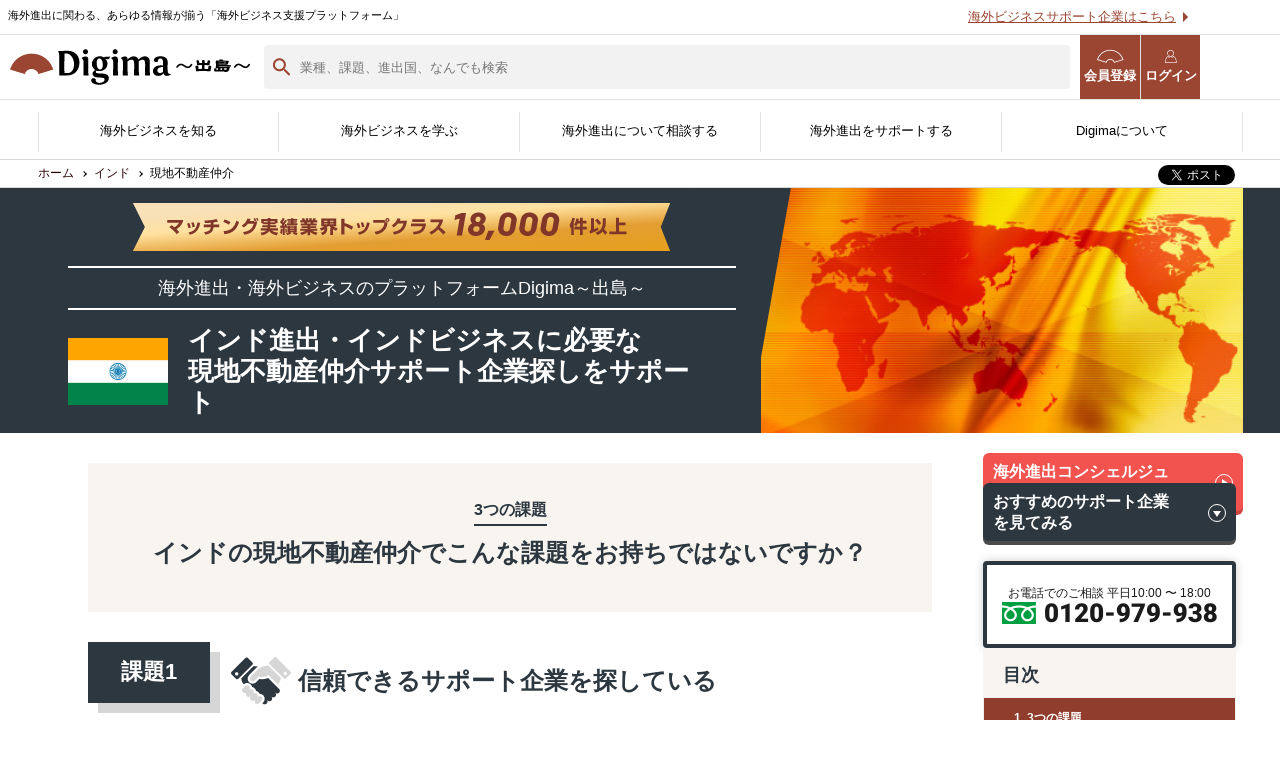

--- FILE ---
content_type: text/html; charset=UTF-8
request_url: https://www.digima-japan.com/country/india/?genre=realestate
body_size: 18796
content:
<!DOCTYPE html>
<html lang="ja">
<head prefix="og: http://ogp.me/ns# fb: http://ogp.me/ns/fb# website: http://ogp.me/ns/website#">
<script async src="https://pagead2.googlesyndication.com/pagead/js/adsbygoogle.js"></script>
<script>
     (adsbygoogle = window.adsbygoogle || []).push({
          google_ad_client: "ca-pub-4295164297439138",
          enable_page_level_ads: true
     });
</script>
<!-- Global site tag (gtag.js) - Google Ads -->
<script async src="https://www.googletagmanager.com/gtag/js?id=AW-1014646170"></script>
<script>
  window.dataLayer = window.dataLayer || [];
  function gtag(){dataLayer.push(arguments);}
  gtag('js', new Date());

  gtag('config', 'AW-1014646170');
</script>
<!-- Google Tag Manager -->
<script>(function(w,d,s,l,i){w[l]=w[l]||[];w[l].push({'gtm.start':
new Date().getTime(),event:'gtm.js'});var f=d.getElementsByTagName(s)[0],
j=d.createElement(s),dl=l!='dataLayer'?'&l='+l:'';j.async=true;j.src=
'https://www.googletagmanager.com/gtm.js?id='+i+dl;f.parentNode.insertBefore(j,f);
})(window,document,'script','dataLayer','GTM-5DGH7BR');</script>
<!-- End Google Tag Manager --><meta charset="UTF-8">
<meta http-equiv="X-UA-Compatible" content="IE=edge">
<meta name="viewport" content="width=1200">

<title>インド現地不動産仲介の支援企業を多数掲載｜Digima〜出島〜</title>
<meta name="keywords" content="現地不動産仲介,インド,海外進出,Digima,出島">
<meta name="description" content="インド現地不動産仲介をお考えですか？ Digima～出島～ なら、全世界600社の提携会社から御社にぴったりのインド現地不動産仲介の専門家が無料で見つかります。インド現地不動産仲介のポイントも徹底解説。">

<meta property="og:title" content="海外進出・海外ビジネス支援プラットフォーム | Digima〜出島〜">
<meta property="og:type" content="article">
<meta property="og:url" content="https://www.digima-japan.com">
<meta property="og:image" content="https://www.digima-japan.com/_img/common/ogp.jpg">
<meta property="og:site_name" content="Digima〜出島〜">
<meta property="og:description" content="海外進出の無料相談窓口や、優良な海外進出支援企業の紹介・海外視察やセミナー情報などで、日本企業の海外進出をサポートしています。">
<meta property="fb:app_id" content="1692031694383285">
<meta name="twitter:card" content="summary_large_image">
<script src="https://apis.google.com/js/platform.js" async defer>{lang: 'ja'}</script>
<link rel="icon" href="/favicon.ico">
<link rel="icon" sizes="192x192" href="/_img/common/icon.png">
<link rel="stylesheet" href="/_css/default.css">
<link rel="stylesheet" media="screen and (min-width: 641px)" href="/_css/common_pc.css">
<link rel="stylesheet" media="screen and (max-width: 640px)" href="/_css/common_sp.css">
<link rel="stylesheet" media="screen and (min-width: 641px)" href="/_css/genre_pc.css">
<link rel="stylesheet" media="screen and (max-width: 640px)" href="/_css/genre_sp.css">
<link rel="stylesheet" href="/_css/font.css">
<link rel="canonical" href="https://www.digima-japan.com/country/インド/現地不動産仲介/">
<link rel="stylesheet" href="/_newcss/new-style.css">
<link rel="stylesheet" href="/_css/genre.css">
<!--[if lt IE 9]>
<script src="//cdn.jsdelivr.net/html5shiv/3.7.2/html5shiv.min.js"></script>
<script src="//cdnjs.cloudflare.com/ajax/libs/respond.js/1.4.2/respond.min.js"></script>
<![endif]-->
<script src="/_js/jquery-1.11.3.min.js"></script>
<script src="/_newjs/script.js"></script>
<script src="/_js/script.js"></script>
<link rel="stylesheet" href="/_lib/slick/slick.css">
<link rel="stylesheet" href="/_lib/slick/slick-theme.css">
<script src="/_lib/slick/slick.min.js"></script>
<script>
$("document").ready(function(){
	$('.results-event').slick({
	  autoplay: true,
	  dots: false,
	  infinite: false,
	  speed: 300,
	  asNavFor: '.results-event',
	  slidesToShow: 3,
	  slidesToScroll: 3,
	  responsive: [
		{
		  breakpoint: 640,
		  settings: {
			slidesToShow: 1,
			slidesToScroll: 1
		  }
		}
		// You can unslick at a given breakpoint now by adding:
		// settings: "unslick"
		// instead of a settings object
	  ]
	});
}); 
</script><!-- Facebook Pixel Code -->
<script>
!function(f,b,e,v,n,t,s){if(f.fbq)return;n=f.fbq=function(){n.callMethod?
n.callMethod.apply(n,arguments):n.queue.push(arguments)};if(!f._fbq)f._fbq=n;
n.push=n;n.loaded=!0;n.version='2.0';n.queue=[];t=b.createElement(e);t.async=!0;
t.src=v;s=b.getElementsByTagName(e)[0];s.parentNode.insertBefore(t,s)}(window,
document,'script','https://connect.facebook.net/en_US/fbevents.js');
fbq('init', '872886292756114'); // Insert your pixel ID here.
fbq('track', 'PageView');
</script>
<noscript><img height="1" width="1" style="display:none"
src="https://www.facebook.com/tr?id=872886292756114&ev=PageView&noscript=1"
/></noscript>
<!-- DO NOT MODIFY -->
<!-- End Facebook Pixel Code -->


<!-- Facebook Pixel Code -->
<script>
!function(f,b,e,v,n,t,s){if(f.fbq)return;n=f.fbq=function(){n.callMethod?
n.callMethod.apply(n,arguments):n.queue.push(arguments)};if(!f._fbq)f._fbq=n;
n.push=n;n.loaded=!0;n.version='2.0';n.queue=[];t=b.createElement(e);t.async=!0;
t.src=v;s=b.getElementsByTagName(e)[0];s.parentNode.insertBefore(t,s)}(window,
document,'script','https://connect.facebook.net/en_US/fbevents.js');
fbq('init', '1720526468207158'); // Insert your pixel ID here.
fbq('track', 'PageView');
</script>
<noscript><img height="1" width="1" style="display:none"
src="https://www.facebook.com/tr?id=1720526468207158&ev=PageView&noscript=1"
/></noscript>
<!-- DO NOT MODIFY -->
<!-- End Facebook Pixel Code --></head>

<body>
  <!-- Google Tag Manager (noscript) -->
<noscript><iframe src="https://www.googletagmanager.com/ns.html?id=GTM-5DGH7BR"
height="0" width="0" style="display:none;visibility:hidden"></iframe></noscript>
<!-- End Google Tag Manager (noscript) -->
<!-- Google Tag Manager (noscript) -->
<noscript><iframe src="https://www.googletagmanager.com/ns.html?id=GTM-5DGH7BR"
height="0" width="0" style="display:none;visibility:hidden"></iframe></noscript>
<!-- End Google Tag Manager (noscript) -->
<script>
	window.fbAsyncInit = function() {
		FB.init({
			appId: '',
			xfbml: true,
			version: 'v2.6'
		});
	};
	(function(d, s, id) {
		var js, fjs = d.getElementsByTagName(s)[0];
		if (d.getElementById(id)) {
			return;
		}
		js = d.createElement(s);
		js.id = id;
		js.src = "//connect.facebook.net/ja_JP/sdk.js";
		fjs.parentNode.insertBefore(js, fjs);
	}(document, 'script', 'facebook-jssdk'));
</script>

<script>
	window['_fs_debug'] = false;
	window['_fs_host'] = 'fullstory.com';
	window['_fs_org'] = 'J0ZHE';
	window['_fs_namespace'] = 'FS';
	(function(m, n, e, t, l, o, g, y) {
		if (e in m) {
			if (m.console && m.console.log) {
				m.console.log('FullStory namespace conflict. Please set window["_fs_namespace"].');
			}
			return;
		}
		g = m[e] = function(a, b, s) {
			g.q ? g.q.push([a, b, s]) : g._api(a, b, s);
		};
		g.q = [];
		o = n.createElement(t);
		o.async = 1;
		o.src = 'https://' + _fs_host + '/s/fs.js';
		y = n.getElementsByTagName(t)[0];
		y.parentNode.insertBefore(o, y);
		g.identify = function(i, v, s) {
			g(l, {
				uid: i
			}, s);
			if (v) g(l, v, s)
		};
		g.setUserVars = function(v, s) {
			g(l, v, s)
		};
		g.event = function(i, v, s) {
			g('event', {
				n: i,
				p: v
			}, s)
		};
		g.shutdown = function() {
			g("rec", !1)
		};
		g.restart = function() {
			g("rec", !0)
		};
		g.consent = function(a) {
			g("consent", !arguments.length || a)
		};
		g.identifyAccount = function(i, v) {
			o = 'account';
			v = v || {};
			v.acctId = i;
			g(o, v)
		};
		g.clearUserCookie = function() {};
	})(window, document, window['_fs_namespace'], 'script', 'user');
</script>

<link href="https://use.fontawesome.com/releases/v5.0.6/css/all.css" rel="stylesheet">

	<header class="new-header new-header--lower">
		<div class="new-contents__inner">
			<h1 class="new-header__logo"><a href="/"><img src="/_img/header/logo_digima.svg" alt="Digima〜出島〜"></a></h1>
			<p class="new-header__txt">海外進出に関わる、あらゆる情報が揃う「海外ビジネス支援プラットフォーム」</p>
			<ul class="new-header__link">
				<li><button class="nav-check js-search-open-button">
						<img src="/_img/header/search-icon.svg" alt="">
						検索</button></li>
				<li><a href="/user_trial/" class="nav-regist" target="_blank"><i class="icons icon-digima"></i>会員登録</a></li>
				<li><a href="https://mypage.digima-japan.com/login" class="nav-login" target="_blank"><i class="icons icon-user"></i>ログイン</a></li>
				<li class="sp-show">
					<a class="menu-trigger" href="#">
						<span></span>
						<span></span>
						<span></span>
						<em>メニュー</em>
					</a>
				</li>
			</ul>
			<ul class="new-header__list">
				<li><a href="/support-trial/">海外ビジネスサポート企業はこちら</a></li>
				<li><a href="/ads/">広告掲載はこちら</a></li>
			</ul>
		</div>
	</header>
	<header class="lower-header" id="js-lower-header">
		<form action="/search" method="get">
			<div class="lower-header__head">
				<div class="lower-header__head-inner">
					<p class="lower-header__text">海外進出に関わる、あらゆる情報が揃う「海外ビジネス支援プラットフォーム」</p>
					<a href="/supporting_company/">海外ビジネスサポート企業はこちら</a>
				</div>
			</div>
			<div class="lower-header__bottom">
				<div class="lower-header__bottom-inner">
					<h1 class="lower-header__logo">
						<a href="/"><img src="/_img/header/logo_digima.svg" alt="Digima〜出島〜"></a>
					</h1>
					<div class="lower-header__search">
						<input type="text" name="query" placeholder="業種、課題、進出国、なんでも検索" id="js-header-search-input">
						<span id="js-header-close-button"></span>
					</div>
					<ul class="lower-header__links">
						<li><a href="/user_trial/" class="nav-regist" target="_blank"><i class="icons icon-digima"></i>会員登録</a></li>
						<li><a href="https://mypage.digima-japan.com/login" class="nav-login" target="_blank"><i class="icons icon-user"></i>ログイン</a>
						</li>
					</ul>
				</div>
			</div>
			<div class="lower-header__filter" id="js-lower-header-filter">
				<h3 class="top-search__filter-title">
					<img src="/_img/header/header-filter-icon.svg" alt="" decotin="async">
					検索フィルター
				</h3>
				<ul class="lower-header__searchList">
					<li class="lower-header__searchItem">
						<button type="button" class="js-search-button2 js-header-search-button">
							<img src="/_newimg/top/search-arrow.svg" alt="" decoding="async">
							<span>検索コンテンツを選ぶ</span>
						</button>
					</li>
					<li class="lower-header__searchItem">
						<button type="button" class="js-search-button2 js-header-search-button">
							<img src="/_newimg/top/search-arrow.svg" alt="" decoding="async">
							<span>国を選ぶ</span>
						</button>
					</li>
					<li class="lower-header__searchItem">
						<button type="button" class="js-search-button2 js-header-search-button">
							<img src="/_newimg/top/search-arrow.svg" alt="" decoding="async">
							<span>業種を選ぶ</span>
						</button>
					</li>
					<li class="lower-header__searchItem">
						<button type="button" class="js-search-button2 js-header-search-button">
							<img src="/_newimg/top/search-arrow.svg" alt="" decoding="async">
							<span>課題を選ぶ</span>
						</button>
					</li>
				</ul>
				<div class="lower-header__panel">
					<div class="search-panel js-search-panel2 js-header-search-panel">
						<h2 class="search-panel__title">検索コンテンツを選ぶ</h2>
						<p class="search-panel__lead">検索したいコンテンツを選んでください</p>
						<ul class="search-panel__list">
															<li class="search-panel__list-item">
									<label for="group_1">
										<input type="checkbox" name="group[]" id="group_1" value="1">
										<span class="search-panel__list-check">
										</span>記事									</label>
								</li>
															<li class="search-panel__list-item">
									<label for="group_2">
										<input type="checkbox" name="group[]" id="group_2" value="2">
										<span class="search-panel__list-check">
										</span>サービス									</label>
								</li>
															<li class="search-panel__list-item">
									<label for="group_3">
										<input type="checkbox" name="group[]" id="group_3" value="3">
										<span class="search-panel__list-check">
										</span>サポート企業									</label>
								</li>
															<li class="search-panel__list-item">
									<label for="group_4">
										<input type="checkbox" name="group[]" id="group_4" value="4">
										<span class="search-panel__list-check">
										</span>セミナー									</label>
								</li>
													</ul>
					</div>
					<div class="search-panel js-search-panel2 js-header-search-panel">
						<div class="search-panel__inner">
							<h2 class="search-panel__title">国を選ぶ</h2>
							<p class="search-panel__lead">検索したい国を選んでください</p>
							<ul class="search-panel__list">
																	<li class="search-panel__list-item">
										<label for="country_china">
											<input type="checkbox" name="ss_country[]" id="country_china" value="china">
											<span class="search-panel__list-check">
											</span>中国										</label>
									</li>
																	<li class="search-panel__list-item">
										<label for="country_hong-kong	">
											<input type="checkbox" name="ss_country[]" id="country_hong-kong	" value="hong-kong	">
											<span class="search-panel__list-check">
											</span>香港										</label>
									</li>
																	<li class="search-panel__list-item">
										<label for="country_singapore">
											<input type="checkbox" name="ss_country[]" id="country_singapore" value="singapore">
											<span class="search-panel__list-check">
											</span>シンガポール										</label>
									</li>
																	<li class="search-panel__list-item">
										<label for="country_taiwan">
											<input type="checkbox" name="ss_country[]" id="country_taiwan" value="taiwan">
											<span class="search-panel__list-check">
											</span>台湾										</label>
									</li>
																	<li class="search-panel__list-item">
										<label for="country_indonesia">
											<input type="checkbox" name="ss_country[]" id="country_indonesia" value="indonesia">
											<span class="search-panel__list-check">
											</span>インドネシア										</label>
									</li>
																	<li class="search-panel__list-item">
										<label for="country_south_korea">
											<input type="checkbox" name="ss_country[]" id="country_south_korea" value="south_korea">
											<span class="search-panel__list-check">
											</span>韓国										</label>
									</li>
																	<li class="search-panel__list-item">
										<label for="country_vietnam">
											<input type="checkbox" name="ss_country[]" id="country_vietnam" value="vietnam">
											<span class="search-panel__list-check">
											</span>ベトナム										</label>
									</li>
																	<li class="search-panel__list-item">
										<label for="country_thailand">
											<input type="checkbox" name="ss_country[]" id="country_thailand" value="thailand">
											<span class="search-panel__list-check">
											</span>タイ										</label>
									</li>
																	<li class="search-panel__list-item">
										<label for="country_philippines">
											<input type="checkbox" name="ss_country[]" id="country_philippines" value="philippines">
											<span class="search-panel__list-check">
											</span>フィリピン										</label>
									</li>
																	<li class="search-panel__list-item">
										<label for="country_malaysia">
											<input type="checkbox" name="ss_country[]" id="country_malaysia" value="malaysia">
											<span class="search-panel__list-check">
											</span>マレーシア										</label>
									</li>
																	<li class="search-panel__list-item">
										<label for="country_india">
											<input type="checkbox" name="ss_country[]" id="country_india" value="india">
											<span class="search-panel__list-check">
											</span>インド										</label>
									</li>
																	<li class="search-panel__list-item">
										<label for="country_myanmar">
											<input type="checkbox" name="ss_country[]" id="country_myanmar" value="myanmar">
											<span class="search-panel__list-check">
											</span>ミャンマー										</label>
									</li>
																	<li class="search-panel__list-item">
										<label for="country_other_asia">
											<input type="checkbox" name="ss_country[]" id="country_other_asia" value="other_asia">
											<span class="search-panel__list-check">
											</span>その他アジア										</label>
									</li>
																	<li class="search-panel__list-item">
										<label for="country_bangladesh">
											<input type="checkbox" name="ss_country[]" id="country_bangladesh" value="bangladesh">
											<span class="search-panel__list-check">
											</span>バングラディッシュ										</label>
									</li>
																	<li class="search-panel__list-item">
										<label for="country_cambodia">
											<input type="checkbox" name="ss_country[]" id="country_cambodia" value="cambodia">
											<span class="search-panel__list-check">
											</span>カンボジア										</label>
									</li>
																	<li class="search-panel__list-item">
										<label for="country_mongolia">
											<input type="checkbox" name="ss_country[]" id="country_mongolia" value="mongolia">
											<span class="search-panel__list-check">
											</span>モンゴル										</label>
									</li>
																	<li class="search-panel__list-item">
										<label for="country_united-kingdom">
											<input type="checkbox" name="ss_country[]" id="country_united-kingdom" value="united-kingdom">
											<span class="search-panel__list-check">
											</span>イギリス										</label>
									</li>
																	<li class="search-panel__list-item">
										<label for="country_germany">
											<input type="checkbox" name="ss_country[]" id="country_germany" value="germany">
											<span class="search-panel__list-check">
											</span>ドイツ										</label>
									</li>
																	<li class="search-panel__list-item">
										<label for="country_turkey">
											<input type="checkbox" name="ss_country[]" id="country_turkey" value="turkey">
											<span class="search-panel__list-check">
											</span>トルコ										</label>
									</li>
																	<li class="search-panel__list-item">
										<label for="country_europe">
											<input type="checkbox" name="ss_country[]" id="country_europe" value="europe">
											<span class="search-panel__list-check">
											</span>ヨーロッパ										</label>
									</li>
																	<li class="search-panel__list-item">
										<label for="country_middle_east">
											<input type="checkbox" name="ss_country[]" id="country_middle_east" value="middle_east">
											<span class="search-panel__list-check">
											</span>中東										</label>
									</li>
																	<li class="search-panel__list-item">
										<label for="country_united_states">
											<input type="checkbox" name="ss_country[]" id="country_united_states" value="united_states">
											<span class="search-panel__list-check">
											</span>アメリカ										</label>
									</li>
																	<li class="search-panel__list-item">
										<label for="country_brazil">
											<input type="checkbox" name="ss_country[]" id="country_brazil" value="brazil">
											<span class="search-panel__list-check">
											</span>ブラジル										</label>
									</li>
																	<li class="search-panel__list-item">
										<label for="country_central-and-south-america">
											<input type="checkbox" name="ss_country[]" id="country_central-and-south-america" value="central-and-south-america">
											<span class="search-panel__list-check">
											</span>中南米										</label>
									</li>
																	<li class="search-panel__list-item">
										<label for="country_oceania">
											<input type="checkbox" name="ss_country[]" id="country_oceania" value="oceania">
											<span class="search-panel__list-check">
											</span>オセアニア										</label>
									</li>
																	<li class="search-panel__list-item">
										<label for="country_africa">
											<input type="checkbox" name="ss_country[]" id="country_africa" value="africa">
											<span class="search-panel__list-check">
											</span>アフリカ										</label>
									</li>
																	<li class="search-panel__list-item">
										<label for="country_russia">
											<input type="checkbox" name="ss_country[]" id="country_russia" value="russia">
											<span class="search-panel__list-check">
											</span>ロシア										</label>
									</li>
																	<li class="search-panel__list-item">
										<label for="country_other_english">
											<input type="checkbox" name="ss_country[]" id="country_other_english" value="other_english">
											<span class="search-panel__list-check">
											</span>その他英語圏										</label>
									</li>
															</ul>
						</div>
					</div>
					<div class="search-panel js-search-panel2 js-header-search-panel">
						<h2 class="search-panel__title">業種を選ぶ</h2>
						<p class="search-panel__lead">検索したい業種を選んでください</p>
						<ul class="search-panel__list">
															<li class="search-panel__list-item">
									<label for="industry_1">
										<input type="checkbox" name="ss_industry[]" id="industry_1" value="1">
										<span class="search-panel__list-check">
										</span>飲食</label>
								</li>
															<li class="search-panel__list-item">
									<label for="industry_2">
										<input type="checkbox" name="ss_industry[]" id="industry_2" value="2">
										<span class="search-panel__list-check">
										</span>製造</label>
								</li>
															<li class="search-panel__list-item">
									<label for="industry_3">
										<input type="checkbox" name="ss_industry[]" id="industry_3" value="3">
										<span class="search-panel__list-check">
										</span>ＩＴ・通信</label>
								</li>
															<li class="search-panel__list-item">
									<label for="industry_4">
										<input type="checkbox" name="ss_industry[]" id="industry_4" value="4">
										<span class="search-panel__list-check">
										</span>アパレル</label>
								</li>
															<li class="search-panel__list-item">
									<label for="industry_5">
										<input type="checkbox" name="ss_industry[]" id="industry_5" value="5">
										<span class="search-panel__list-check">
										</span>卸売・小売</label>
								</li>
															<li class="search-panel__list-item">
									<label for="industry_6">
										<input type="checkbox" name="ss_industry[]" id="industry_6" value="6">
										<span class="search-panel__list-check">
										</span>宣伝・広告</label>
								</li>
															<li class="search-panel__list-item">
									<label for="industry_7">
										<input type="checkbox" name="ss_industry[]" id="industry_7" value="7">
										<span class="search-panel__list-check">
										</span>サービス</label>
								</li>
															<li class="search-panel__list-item">
									<label for="industry_8">
										<input type="checkbox" name="ss_industry[]" id="industry_8" value="8">
										<span class="search-panel__list-check">
										</span>不動産</label>
								</li>
															<li class="search-panel__list-item">
									<label for="industry_9">
										<input type="checkbox" name="ss_industry[]" id="industry_9" value="9">
										<span class="search-panel__list-check">
										</span>医療・福祉</label>
								</li>
															<li class="search-panel__list-item">
									<label for="industry_10">
										<input type="checkbox" name="ss_industry[]" id="industry_10" value="10">
										<span class="search-panel__list-check">
										</span>研究</label>
								</li>
															<li class="search-panel__list-item">
									<label for="industry_11">
										<input type="checkbox" name="ss_industry[]" id="industry_11" value="11">
										<span class="search-panel__list-check">
										</span>農林水産</label>
								</li>
															<li class="search-panel__list-item">
									<label for="industry_12">
										<input type="checkbox" name="ss_industry[]" id="industry_12" value="12">
										<span class="search-panel__list-check">
										</span>その他</label>
								</li>
													</ul>
					</div>
					<div class="search-panel js-search-panel2 js-header-search-panel">
						<h2 class="search-panel__title">課題を選ぶ</h2>
						<p class="search-panel__lead">検索したい課題を選んでください</p>
						<ul class="search-panel__list _issue">
															<li class="search-panel__list-item">
									<label for="issue_1">
										<input type="checkbox" name="" id="issue_1" value="1">
										<span class="search-panel__list-check">
										</span>どの国に進出するべきか決めたい</label>
								</li>
															<li class="search-panel__list-item">
									<label for="issue_2">
										<input type="checkbox" name="" id="issue_2" value="2">
										<span class="search-panel__list-check">
										</span>有効なプロモーション方法を探している</label>
								</li>
															<li class="search-panel__list-item">
									<label for="issue_3">
										<input type="checkbox" name="" id="issue_3" value="3">
										<span class="search-panel__list-check">
										</span>外国人材／グローバル人材を活用したい</label>
								</li>
															<li class="search-panel__list-item">
									<label for="issue_4">
										<input type="checkbox" name="" id="issue_4" value="4">
										<span class="search-panel__list-check">
										</span>自社事業に最適な進出形態を知りたい</label>
								</li>
															<li class="search-panel__list-item">
									<label for="issue_5">
										<input type="checkbox" name="" id="issue_5" value="5">
										<span class="search-panel__list-check">
										</span>自社商材に最適な販売方法を知りたい</label>
								</li>
															<li class="search-panel__list-item">
									<label for="issue_6">
										<input type="checkbox" name="" id="issue_6" value="6">
										<span class="search-panel__list-check">
										</span>自社商材の現地でのニーズを知りたい</label>
								</li>
															<li class="search-panel__list-item">
									<label for="issue_7">
										<input type="checkbox" name="" id="issue_7" value="7">
										<span class="search-panel__list-check">
										</span>許認可や規制調査など輸出／販売の準備をしたい</label>
								</li>
															<li class="search-panel__list-item">
									<label for="issue_8">
										<input type="checkbox" name="" id="issue_8" value="8">
										<span class="search-panel__list-check">
										</span>オンラインで販路開拓したい</label>
								</li>
															<li class="search-panel__list-item">
									<label for="issue_9">
										<input type="checkbox" name="" id="issue_9" value="9">
										<span class="search-panel__list-check">
										</span>店舗出店のサポートをして欲しい</label>
								</li>
															<li class="search-panel__list-item">
									<label for="issue_10">
										<input type="checkbox" name="" id="issue_10" value="10">
										<span class="search-panel__list-check">
										</span>海外におけるリスク・コストを低減したい</label>
								</li>
															<li class="search-panel__list-item">
									<label for="issue_11">
										<input type="checkbox" name="" id="issue_11" value="11">
										<span class="search-panel__list-check">
										</span>現地に強い士業を探している</label>
								</li>
															<li class="search-panel__list-item">
									<label for="issue_12">
										<input type="checkbox" name="" id="issue_12" value="12">
										<span class="search-panel__list-check">
										</span>お金周りのサポートしてほしい</label>
								</li>
															<li class="search-panel__list-item">
									<label for="issue_13">
										<input type="checkbox" name="" id="issue_13" value="13">
										<span class="search-panel__list-check">
										</span>その他</label>
								</li>
													</ul>
					</div>
				</div>
				<div class="lower-header__button">
					<button type="submit">
						検索
						<img src="/_newimg/top/search-icon-white.svg" alt="" decoding="async">
					</button>
				</div>
			</div>
			<div class="lower-header__layer" id="js-lower-header-layer">
			</div>
		</form>
	</header>
<nav class="new-gnav">
	<ul class="new-contents__inner">
		<li>
			<a href="/country/">海外ビジネスを知る</a>
			<div class="new-gnav-mega">
				<ul class="new-contents__inner">
					<li>
						<a href="/#country">
							<figure>
								<picture>
									<source srcset="/_newimg/top/top_main_img_country.webp" type="image/webp">
									<img src="/_newimg/top/top_main_img_country.jpg" alt="" decoding="async" loading="lazy" width="680" height="390">
								</picture>
								<figcaption>各国の最新情報</figcaption>
							</figure>
						</a>
					</li>
					<li>
						<a href="/knowhow/">
							<figure>
								<picture>
									<source srcset="/_newimg/top/top_main_img_journal.webp" type="image/webp">
									<img src="/_newimg/top/top_main_img_journal.jpg" alt="" decoding="async" loading="lazy" width="680" height="390">
								</picture>
								<figcaption>海外ビジネスノウハウ</figcaption>
							</figure>
						</a>
					</li>
					<li>
						<a href="/column/">
							<figure>
								<picture>
									<source srcset="/_newimg/top/top_main_img_column.webp" type="image/webp">
									<img src="/_newimg/top/top_main_img_column.jpg" alt="" decoding="async" loading="lazy" width="680" height="390">
								</picture>
								<figcaption>海外ビジネスコラム</figcaption>
							</figure>
						</a>
					</li>
					<li>
						<a href="/jirei/">
							<figure>
								<picture>
									<source srcset="/_newimg/top/top_main_img_jirei.webp" type="image/webp">
									<img src="/_newimg/top/top_main_img_jirei.jpg" alt="" decoding="async" loading="lazy" width="680" height="390">
								</picture>
								<figcaption>海外進出事例</figcaption>
							</figure>
						</a>
					</li>
					<li>
						<a href="/interview/">
							<figure>
								<picture>
									<source srcset="/_newimg/top/top_main_img_interview.webp" type="image/webp">
									<img src="/_newimg/top/top_main_img_interview.jpg" alt="" decoding="async" loading="lazy" width="680" height="390">
								</picture>
								<figcaption>海外進出企業<br>インタビュー</figcaption>
							</figure>
						</a>
					</li>
				</ul>
			</div><!-- /new-gnav-mega -->
		</li>

		<li>
			<a href="/service/">海外ビジネスを学ぶ</a>
			<div class="new-gnav-mega">
				<ul class="new-contents__inner">
					<li>
						<a href="/service/">
							<figure>
								<picture>
									<source srcset="/_newimg/top/header_1.webp" type="image/webp">
									<img src="/_newimg/top/header_1.png" alt="" decoding="async" loading="lazy" width="400" height="230">
								</picture>
								<figcaption>Digima Library<br>資料ダウンロード</figcaption>
							</figure>
						</a>
					</li>
					<li>
						<a href="/event-news/lp/hakusho2024-2025/">
							<figure>
								<picture>
									<source srcset="/_newimg/top/header_2.webp" type="image/webp">
									<img src="/_newimg/top/header_2.png" alt="" decoding="async" loading="lazy" width="400" height="230">
								</picture>
								<figcaption>海外進出白書<br>（最新版）</figcaption>
							</figure>
						</a>
					</li>
					
					<!--
					<li>
						<a href="/service/resorz-wp6/">
							<figure>
								<picture>
									<source srcset="/_newimg/top/header_3.webp" type="image/webp">
									<img src="/_newimg/top/header_3.png" alt="" decoding="async" loading="lazy" width="400" height="230">
								</picture>
								<figcaption>海外販路開拓カオスマップ</figcaption>
							</figure>
						</a>
					</li>
				-->


					<li>
						<a href="/user_trial/">
							<figure>
								<picture>
									<source srcset="/_newimg/top/header_4.webp" type="image/webp">
									<img src="/_newimg/top/header_4.png" alt="" decoding="async" loading="lazy" width="400" height="230">
								</picture>
								<figcaption>無料会員登録</figcaption>
							</figure>
						</a>
					</li>
					<li>
						<a href="/seminar/">
							<figure>
								<picture>
									<source srcset="/_newimg/top/top_main_img_seminar.webp" type="image/webp">
									<img src="/_newimg/top/top_main_img_seminar.jpg" alt="" decoding="async" loading="lazy" width="680" height="390">
								</picture>
								<figcaption>海外ビジネスセミナー</figcaption>
							</figure>
						</a>
					</li>

					<!--<li>
            <a href="/event-news/lp/business_training/" target="_blank">
              <figure>
<picture>
	<source srcset="/_newimg/top/top_main_img_kenshu.webp" type="image/webp">
	<img src="/_newimg/top/top_main_img_kenshu.jpg" alt="" decoding="async" loading="lazy">
</picture>
                <figcaption>海外ビジネス研修</figcaption>
              </figure>
            </a>
          </li>-->

					<!--<li>
            <a href="/salon/">
              <figure>
<picture>
	<source srcset="/_newimg/top/header_5.webp" type="image/webp">
	<img src="/_newimg/top/header_5.png" alt="" decoding="async" loading="lazy">
</picture>
                <figcaption>海外ビジネスサロン</figcaption>
              </figure>
            </a>
          </li>-->

					<li>
						<a href="/expo/" target="_blank">
							<figure>
								<picture>
									<source srcset="/_newimg/top/header_6.webp" type="image/webp">
									<img src="/_newimg/top/header_6.png" alt="" decoding="async" loading="lazy" width="400" height="230">
								</picture>
								<figcaption>海外ビジネスEXPO</figcaption>
							</figure>
						</a>
					</li>

					<!--<li>
            <a href="https://www.kaikoku-db.com/" target="_blank">
              <figure>
<picture>
	<source srcset="" type="image/webp">
	<img src="/_newimg/top/top_main_img_db.jpg" alt=""decoding="async" loading="lazy">
</picture>
                <figcaption>開国データバンク</figcaption>
              </figure>
            </a>
          </li>-->
				</ul>
			</div><!-- /new-gnav-mega -->
		</li>

		<li>
			<a href="/inquiry/">海外進出について相談する</a>
			<div class="new-gnav-mega">
				<ul class="new-contents__inner">
					<li>
						<a href="/inquiry/">
							<figure>
								<picture>
									<source srcset="/_newimg/top/top_main_img_concierge.webp" type="image/webp">
									<img src="/_newimg/top/top_main_img_concierge.jpg" alt="" decoding="async" loading="lazy" width="680" height="390">
								</picture>
								<figcaption>無料相談窓口</figcaption>
							</figure>
						</a>
					</li>
					

					<!--<li>
						<a href="/form/">
							<figure>
								<picture>
									<source srcset="/_newimg/top/top_main_img_support.webp" type="image/webp">
									<img src="/_newimg/top/top_main_img_support.jpg" alt="" decoding="async" loading="lazy" width="680" height="390">
								</picture>
								<figcaption>サポート企業に相談</figcaption>
							</figure>
						</a>
					</li>
				-->
				
					<li>
						<a href="/company/">
							<figure>
								<picture>
									<source srcset="/_newimg/top/top_main_img_company.webp" type="image/webp">
									<img src="/_newimg/top/top_main_img_company.jpg" alt="" decoding="async" loading="lazy" width="680" height="390">
								</picture>
								<figcaption>サポート企業一覧</figcaption>
							</figure>
						</a>
					</li>
					<li>
						<a href="/genre/">
							<figure>
								<picture>
									<source srcset="/_newimg/top/header_7.webp" type="image/webp">
									<img src="/_newimg/top/header_7.png" alt="" decoding="async" loading="lazy" width="400" height="230">
								</picture>
								<figcaption>サポートジャンル</figcaption>
							</figure>
						</a>
					</li>
					<li>
						<a href="/kaikoku-appointment/" target="_blank">
							<figure>
								<picture>
									<source srcset="/_newimg/top/header_8.webp" type="image/webp">
									<img src="/_newimg/top/header_8.png" alt="" decoding="async" loading="lazy" width="400" height="230">
								</picture>
								<figcaption>現地企業と繋がる<br>開国アポイントメント</figcaption>
							</figure>
						</a>
					</li>
					<li>
						<a href="/human/" target="_blank">
							<figure>
								<picture>
									<source srcset="/_newimg/top/header_9.webp" type="image/webp">
									<img src="/_newimg/top/header_9.png" alt="" decoding="async" loading="lazy" width="400" height="230">
								</picture>
								<figcaption>グローバル人材を採用する<br>開国エンジン〜縁人〜</figcaption>
							</figure>
						</a>
					</li>
					<li>
						<a href="https://mypage.digima-japan.com/shindan" target="_blank">
							<figure>
								<picture>
									<source srcset="/_newimg/top/top_main_img_shindan.webp" type="image/webp">
									<img src="/_newimg/top/top_main_img_shindan.jpg" alt="" decoding="async" loading="lazy" width="680" height="390">
								</picture>
								<figcaption>海外進出WEB診断</figcaption>
							</figure>
						</a>
					</li>
					<li>
						<a href="/business-planning/" target="_blank">
							<figure>
								<picture>
									<img src="/_newimg/top/business-planning-head.png" alt="" decoding="async" loading="lazy" width="680" height="390">
								</picture>
								<figcaption>海外事業計画策定支援サービス</figcaption>
							</figure>
						</a>
					</li>
				</ul>
			</div><!-- /new-gnav-mega -->
		</li>

		<li>
			<a href="/supporting_company/">海外進出をサポートする</a>
			<div class="new-gnav-mega">
				<ul class="new-contents__inner">

					<li>
						<a href="/supporting_company/" target="_blank">
							<figure>
								<picture>
									<source srcset="/_newimg/top/header_19.webp" type="image/webp">
									<img src="/_newimg/top/header_19.png" alt="" decoding="async" loading="lazy" width="400" height="230">
								</picture>
								<figcaption>サポート企業ができること</figcaption>
							</figure>
						</a>
					</li>

					<li>
						<a href="/support-trial/" target="_blank">
							<figure>
								<picture>
									<source srcset="/_newimg/top/header_10.webp" type="image/webp">
									<img src="/_newimg/top/header_10.png" alt="" decoding="async" loading="lazy" width="400" height="230">
								</picture>
								<figcaption>サポート企業の登録・掲載</figcaption>
							</figure>
						</a>
					</li>
					<li>
						<a href="/wpdl/" target="_blank">
							<figure>
								<picture>
									<source srcset="/_newimg/top/header_11.webp" type="image/webp">
									<img src="/_newimg/top/header_11.png" alt="" decoding="async" loading="lazy" width="400" height="230">
								</picture>
								<figcaption>資料掲載について</figcaption>
							</figure>
						</a>
					</li>
					<li>
						<a href="/ads/" target="_blank">
							<figure>
								<picture>
									<source srcset="/_newimg/top/header_12.webp" type="image/webp">
									<img src="/_newimg/top/header_12.png" alt="" decoding="async" loading="lazy" width="400" height="230">
								</picture>
								<figcaption>広告掲載について</figcaption>
							</figure>
						</a>
					</li>
					<li>
						<a href="/expo/exhibition-entry/" target="_blank">
							<figure>
								<picture>
									<source srcset="/_newimg/top/header_13.webp" type="image/webp">
									<img src="/_newimg/top/header_13.png" alt="" decoding="async" loading="lazy" width="400" height="230">
								</picture>
								<figcaption>展示会に出展する</figcaption>
							</figure>
						</a>
					</li>
					<li>
						<a href="/public-guide/" target="_blank">
							<figure>
								<picture>
									<source srcset="/_newimg/top/header_14.webp" type="image/webp">
									<img src="/_newimg/top/header_14.png" alt="" decoding="async" loading="lazy" width="400" height="230">
								</picture>
								<figcaption>官公庁/公的機関/金融機関向け</figcaption>
							</figure>
						</a>
					</li>
				</ul>
			</div><!-- /new-gnav-mega -->
		</li>

		<li>
			<a href="/first/">Digimaについて</a>
			<div class="new-gnav-mega">
				<ul class="new-contents__inner">
					<li>
						<a href="/first/" target="_blank">
							<figure>
								<picture>
									<source srcset="/_newimg/top/header_15.webp" type="image/webp">
									<img src="/_newimg/top/header_15.png" alt="" decoding="async" loading="lazy" width="400" height="230">
								</picture>
								<figcaption>Digimaとは</figcaption>
							</figure>
						</a>
					</li>
					
					<li>
						<a href="/event/">
							<figure>
								<picture>
									<source srcset="/_newimg/top/top_main_img_report.webp" type="image/webp">
									<img src="/_newimg/top/top_main_img_report.jpg" alt="" decoding="async" loading="lazy" width="680" height="390">
								</picture>
								<figcaption>海外イベント実績紹介</figcaption>
							</figure>
						</a>
					</li>
					<li>
						<a href="/media/">
							<figure>
								<picture>
									<source srcset="/_newimg/top/header_18.webp" type="image/webp">
									<img src="/_newimg/top/header_18.png" alt="" decoding="async" loading="lazy" width="400" height="230">
								</picture>
								<figcaption>メディア掲載実績</figcaption>
							</figure>
						</a>
					</li>
					<li>
						<a href="/faq/">
							<figure>
								<picture>
									<source srcset="/_newimg/top/header_16.webp" type="image/webp">
									<img src="/_newimg/top/header_16.png" alt="" decoding="async" loading="lazy" width="400" height="230">
								</picture>
								<figcaption>よくある質問</figcaption>
							</figure>
						</a>
					</li>
					<li>
						<a href="/resorz/">
							<figure>
								<picture>
									<source srcset="/_newimg/top/header_17.webp" type="image/webp">
									<img src="/_newimg/top/header_17.png" alt="" decoding="async" loading="lazy" width="400" height="230">
								</picture>
								<figcaption>運営会社</figcaption>
							</figure>
						</a>
					</li>
				</ul>
			</div><!-- /new-gnav-mega -->
		</li>

	</ul>
</nav>

<ul class="new-header__under-list">
	<li><a href="/support-trial/">海外ビジネス<br>サポート企業はこちら</a></li>
	<li><a href="/ads/">広告掲載はこちら</a></li>
</ul>

	<div class="search-button">
		<button class="js-search-open-button">
			<img src="/_img/common/search-button-icon.svg" alt="">
		</button>
	</div>


	<script>
		document.addEventListener('DOMContentLoaded', () => {
			// 検索一覧 高度な検索
			const searchButton = document.querySelectorAll(".js-search-button2");
			const searchBox = document.querySelectorAll(".js-search-panel2");
			searchButton.forEach((el, index) => {
				el.addEventListener("click", () => {
					// 開いているパネルを閉じる
					searchButton.forEach((elem, i) => {
						if (searchBox[i].classList.contains("_fadein")) {
							searchBox[i].classList.add("_fadeout");
						}
						if (index !== i) {
							searchBox[i].classList.remove("_fadein");
						}
					});

					// パネルの開閉処理
					if (searchBox[index].classList.contains("_fadein")) {
						searchBox[index].classList.remove("_fadein");
						searchBox[index].classList.add("_fadeout");
					} else {
						searchBox[index].classList.add("_fadein");
						searchBox[index].classList.remove("_fadeout");
						if (window.matchMedia("(max-width: 840px)").matches) {
							let height = searchBox[index].clientHeight + 6;
						}
					}
				});
			});
			//スクロール固定オブジェクトセット
			const bodyScroll = {
				scrollY: 0,
				styles: {
					position: "fixed",
					left: 0,
					width: "100%",
					boxSizing: "border-box",
				},

				//スクロール固定・解除メソッド
				fixed: function(isFixed) {
					if (isFixed) {
						this.scrollY = window.pageYOffset || document.documentElement.scrollTop;
						this.styles.top = this.scrollY * -1 + "px";
						Object.keys(this.styles).forEach(
							function(key) {
								document.body.style[key] = this.styles[key];
							}.bind(this)
						);
					} else {
						Object.keys(this.styles).forEach(function(key) {
							document.body.style[key] = "";
						});

						window.scrollTo(0, this.scrollY);
					}
				},
			};

			// ヘッダーの開閉
			const lowerHeader = document.getElementById("js-lower-header");
			const lowerHeaderFunc = () => {
				if (lowerHeader.classList.contains("_show")) {
					lowerHeader.classList.remove("_show");
					lowerHeader.classList.add("_hide");
				} else {
					lowerHeader.classList.add("_show");
					lowerHeader.classList.remove("_hide");
				}
			};

			// ヘッダーフィルターの開閉
			const headerSearchFilter = document.getElementById("js-lower-header-filter");
			const headerSearchFilterFunc = () => {
				if (headerSearchFilter.classList.contains("_focus")) {
					headerSearchFilter.classList.toggle("_focus");
					headerSearchFilter.classList.toggle("_focusout");
				} else {
					headerSearchFilter.classList.add("_focus");
					headerSearchFilter.classList.remove("_focusout");
				}
			};

			// ヘッダーレイヤーの開閉
			const headerSearchLayer = document.getElementById("js-lower-header-layer");
			const headerSearchLayerFunc = () => {
				if (headerSearchLayer.classList.contains("_show")) {
					headerSearchLayer.classList.remove("_show");
					headerSearchLayer.classList.add("_hide");
				} else {
					headerSearchLayer.classList.add("_show");
					headerSearchLayer.classList.remove("_hide");
				}
			};

			// ヘッダー検索focus時
			const headerSearchInput = document.getElementById("js-header-search-input");
			if (headerSearchInput !== null) {
				headerSearchInput.addEventListener("focus", () => {
					if (!headerSearchFilter.classList.contains("_focus")) {
						headerSearchFilter.classList.add("_focus");
						headerSearchFilter.classList.remove("_focusout");
						headerSearchLayer.classList.add("_show");
						headerSearchLayer.classList.remove("_hide");
						bodyScroll.fixed(true);
					}
				});
			}

			// (PC)ヘッダーパネル以外をクリック時
			const headerSearchPanel = document.querySelectorAll(".js-header-search-panel");
			if (headerSearchPanel !== null) {
				if (window.matchMedia("(min-width: 600px)").matches) {
					document.addEventListener("click", (e) => {
						if (
							!e.target.closest("#js-lower-header-filter, #js-header-search-input")
						) {
							if (headerSearchFilter !== null) {
								if (headerSearchFilter.classList.contains("_focus")) {
									headerSearchFilter.classList.remove("_focus");
									headerSearchFilter.classList.add("_focusout");
								}
							}
							if (headerSearchLayer !== null) {
								if (headerSearchLayer.classList.contains("_show")) {
									headerSearchLayer.classList.remove("_show");
									headerSearchLayer.classList.add("_hide");
									bodyScroll.fixed(false);
								}
							}
							headerSearchPanel.forEach((el, index) => {
								if (el.classList.contains("_fadein")) {
									el.classList.add("_fadeout");
									el.classList.remove("_fadein");
								}
							});
						}
					});
				}
			}

			// ヘッダーボタン(SP)クリック時
			const headerSearchButtons = document.getElementsByClassName(
				"js-search-open-button"
			);

			if (headerSearchButtons.length > 0) {
				for (const headerSearchButton of headerSearchButtons) {
					headerSearchButton.addEventListener("click", () => {
						lowerHeaderFunc();
						headerSearchFilterFunc();
						headerSearchLayerFunc();
						bodyScroll.fixed(true);
						headerSearchButton.classList.add("show");
						if (headerSearchButton.classList.contains("show")) {
							headerSearchButton.classList.remove("show");
							bodyScroll.fixed(false);
						}
					});
				}
			}

			// 検索非表示ボタン(SP)クリック時
			const headerCloseButton = document.getElementById("js-header-close-button");
			if (headerCloseButton !== null) {
				headerCloseButton.addEventListener("click", () => {
					lowerHeaderFunc();
					headerSearchFilterFunc();
					headerSearchLayerFunc();
					bodyScroll.fixed(false);
				});
			}

			if (window.matchMedia("(max-width: 599px)").matches) {
				if (headerSearchLayer !== null) {
					headerSearchLayer.addEventListener("click", () => {
						lowerHeaderFunc();
						headerSearchFilterFunc();
						headerSearchLayerFunc();
						bodyScroll.fixed(false);
					});
					const headerSearchButtons = [
						...document.querySelectorAll(".js-header-search-button"),
					]; // 配列化
					headerSearchPanel.forEach((el, index) => {
						headerSearchButtons[index].after(el);
					});
				}
			}
		});
	</script>

<article id="subhead">
    <div class="inner">
        <ul id="topic-path" itemscope itemtype="http://schema.org/BreadcrumbList">
        <li itemprop="itemListElement" itemscope itemtype="http://schema.org/ListItem"><a href="https://www.digima-japan.com/" itemprop="item"><span itemprop="name">ホーム</span></a><meta itemprop="position" content="1" /></li>
        <li itemprop="itemListElement" itemscope itemtype="http://schema.org/ListItem"><a href="/country/india/" itemprop="item"><span itemprop="name">インド</span></a><meta itemprop="position" content="2" /></li>
        <li>現地不動産仲介</li>
        </ul><!--/#topic-path -->

        <ul class="sns">
    <li class="tw"><a href="https://twitter.com/share" class="twitter-share-button" data-url="https://www.digima-japan.com" data-text="海外進出・海外ビジネス支援プラットフォーム「Digima〜出島〜」" data-hashtags="digima">Tweet</a>
    <script>!function(d,s,id){var js,fjs=d.getElementsByTagName(s)[0],p=/^http:/.test(d.location)?'http':'https';if(!d.getElementById(id)){js=d.createElement(s);js.id=id;js.src=p+'://platform.twitter.com/widgets.js';fjs.parentNode.insertBefore(js,fjs);}}(document, 'script', 'twitter-wjs');</script></li>
    <li class="fb"><div class="fb-like" data-href="https://www.digima-japan.com/" data-layout="button_count" data-action="like" data-show-faces="false" data-share="false"></div></li>
    <!-- <li class="go"><div class="g-plusone" data-size="medium" data-href="https://www.digima-japan.com"></div></li> -->
</ul><!--/.sns -->
    </div><!--/.inner -->
</article><!--/#subhead -->

<section role="main" id="content-area">
  <div class="kv-area-wrapper-out">
    <div class="kv-area-wrapper">
      <div class="kv-area">
        <figure class="kv-area-country-flag is-sp">
          <img src="/_img/flags/india.jpg" alt="">
          <img src="/_img/genre/kv-img_sp.png" alt="マッチング実績業界トップクラス18,000件以上">
          </figure>
        <figure class="kv-area-img">
          <img src="/_img/genre/genre-ribbon.png" alt="マッチング実績業界トップクラス18,000件以上">
        </figure>
        <p class="kv-area-txt">海外進出・海外ビジネスのプラットフォーム<span class="is-pc">Digima～出島～</span></p>
        <div class="kv-area-country">
          <figure class="kv-area-country-flag is-pc"><img src="/_img/flags/india.jpg" alt=""></figure>
          <h1>インド進出・インドビジネスに必要な<br>現地不動産仲介サポート企業探しをサポート</h1>
        </div>
      </div>
    </div>
  </div>

  <div id="main-genre-wrapper">
    <div  id="main-genre">

      <h2 class="content-ttl" id="content-top">
        <span class="under-line">3つの課題</span><br>
        <span>インドの現地不動産仲介で<br class="is-sp">こんな課題を<br class="is-sp">お持ちではないですか？</span>
      </h2>

      <ol class="emphasis-list">
        <li class="emphasis-list-unit">
          <h3 class="emphasis-list-title"><span class="emphasis-list-icon"><img src="/_img/genre/icon-shake.svg" alt=""></span><span class="emphasis-list-txt">信頼できるサポート企業を探している</span></h3>
          <p class="emphasis-list-detail">異国の地で右も左もわからない中、自社だけで海外ビジネスを行っていくことは難しいでしょう。海外進出企業へのアンケート調査の結果でも、海外ビジネスの成功のカギは「サポート企業」にあるという回答が6割以上でした（『Digima〜出島〜 海外進出白書』調べ）。信頼できるサポート企業を探すことは海外ビジネスの第一歩です。</p>
        </li>
        <li class="emphasis-list-unit">
          <h3 class="emphasis-list-title"><span class="emphasis-list-icon"><img src="/_img/genre/icon-pickup.svg" alt=""></span><span class="emphasis-list-txt">複数のサポート企業を比較して選びたい</span></h3>
          <p class="emphasis-list-detail">海外進出をサポートしてくれる会社を見つけられたとしても、より自社にあったサービスを提供できる会社があるかもしれません。一方で、1社1社自力で探すのはあまり効率的とは言えません。「Digima〜出島〜」なら数あるサポート企業の中から、御社にあった企業を比較検討して選ぶことができます。</p>
        </li>
        <li class="emphasis-list-unit">
          <h3 class="emphasis-list-title"><span class="emphasis-list-icon"><img src="/_img/genre/icon-human.svg" alt=""></span><span class="emphasis-list-txt">インド現地不動産仲介に必要な費用が知りたい</span></h3>
          <p class="emphasis-list-detail">「サポートを依頼したいが、相場感がわからない」…そうした企業も多いはず。提供してもらうサービスによって、費用は大きく変わってきます。サポート企業に相談し、直接見積もってもらうと、正確な予算感が把握していけるはずです。また、関連記事でもご紹介しているので、是非ご覧ください。</p>
        </li>
      </ol><!--/.top-pop-list -->

      <div class="arw-under"><img src="/_img/genre/arrow.svg" alt=""></div>
      <div class="arw-img">
        <img src="/_img/genre/solvable.svg" alt="これらの課題Digima~出島~がすべて解決できます！" class="is-pc">
        <img src="/_img/genre/solvable_sp.svg" alt="これらの課題Digima~出島~がすべて解決できます！" class="is-sp">
      </div>
      <div class="jump-btn"><a href="#company-title">おすすめのサポート企業を<br class="is-sp">見てみる</a></div>

      <h2 class="content-ttl" id="content-free">
        <span class="under-line"><img src="/_img/header/logo_digima.svg" alt="Digima~出島~" class="ttl-free-img"><span>とは？</span></span><br>
        <span class="is-pc">Digima〜出島〜は</span><strong style="color: #F2534F;border-bottom: 8px solid #81FF95;">「無料」</strong>でサポート企業が<br class="is-sp">見つかる<br class="is-pc">海外進出・海外ビジネス支援<br class="is-sp">プラットフォームです
      </h2>

      <h3 class="content-sub-ttl"><span class="is-pc">Digima〜</span>出島<span class="is-pc">〜</span>が「無料」な理由</h3>
      <p class="content-sub-detail">「Digima〜出島〜」は海外ビジネスの支援プラットフォームです。<br class="is-pc">コンサルや会計事務所、市場調査会社など、海外ビジネスをサポートしている企業の<br class="is-pc">登録料で運営されているため、相談される企業様からの報酬はいただきません。<br class="is-pc">（サポート企業からのサービスは有償となります）</p>
      <figure><img src="/_img/genre/diagram.svg" alt=""></figure>

      <h3 class="content-sub-ttl">メディア実績</h3>
      <p class="content-sub-detail media">海外進出サポートのリーディングサービスとして高い評価を頂いています</p>
      <ul class="content-company-list">
        <li class="content-company-unit"><img src="/_img/genre/nikkei.gif" alt="日本経済新聞"></li>
        <li class="content-company-unit"><img src="/_img/genre/yahoo.gif" alt="YAHOO!JAPAN ニュース"></li>
        <li class="content-company-unit"><img src="/_img/genre/asahi.gif" alt="朝日新聞"></li>
        <li class="content-company-unit"><img src="/_img/genre/sankei.gif" alt="産経新聞"></li>
        <li class="content-company-unit"><img src="/_img/genre/deloitte.png" alt="デロイト トーマツ"></li>
        <li class="content-company-unit"><img src="/_img/genre/ana.png" alt="ANA"></li>
        <li class="content-company-unit"><img src="/_img/genre/funai.png" alt="Funai Soken"></li>
        <li class="content-company-unit"><img src="/_img/genre/fujifilm.png" alt="FUJIFILM"></li>
        <li class="content-company-unit"><img src="/_img/genre/paloma.png" alt="Paloma"></li>
        <li class="content-company-unit"><img src="/_img/genre/akitaginko.png" alt="秋田銀行"></li>
        <li class="content-company-unit"><img src="/_img/genre/calbee.png" alt="Calbee"></li>
        <li class="content-company-unit"><img src="/_img/genre/suntry.png" alt="SUNTORY"></li>
      </ul>

      <h2 class="content-ttl" id="content-solution">
        <span class="under-line">課題を解決できる理由</span><br>
        Digima〜出島〜が<br class="is-sp">提供できること
      </h2>

      <ol class="solution-list">
        <li class="solution-list-unit">
          <h3 class="solution-list-title">厳しい審査を通過した優良サポート企業をご紹介</h3>
          <p class="solution-list-detail">出島特派員による対面での面談・現地評価・進出サポート実績などの独自審査によってサポート企業を厳選しています。</p>
        </li>
        <li class="solution-list-unit">
          <h3 class="solution-list-title">ご要望に合わせてあらゆる業種・業態や要望にお答え</h3>
          <p class="solution-list-detail">製造業や飲食業等の業種はもちろん、企業ごとの様々な要望や課題に対応できるサポート企業が揃っています。</p>
          <div class="solution-list-images">
            <div class="solution-list-image">
              <h4>マッチング実績業界トップクラス<br><span><img src="/_img/genre/15,000.svg" alt="15,000"></span>件以上</h4>
              <img src="/_img/genre/results.svg" alt="マッチング実績業界トップクラス15,000件以上">
            </div>
            <div class="solution-list-image">
              <h4>問い合わせ企業の業種別割合</h4>
              <img src="/_img/genre/chart.svg" alt="問い合わせ企業の業種別割合">
            </div>
          </div>
        </li>
        <li class="solution-list-unit">
          <h3 class="solution-list-title">全世界130カ国に対応</h3>
          <p class="solution-list-detail">アジア各国や中国はもちろんアメリカ・ヨーロッパ・中東・アフリカにまでネットワークを構築。日本語対応可能な全世界のサポート企業を紹介可能です。</p>
        </li>
      </ol><!--/.top-pop-list -->

      <h2 class="content-ttl" id="content-usecase">
        <span class="under-line">Digima〜出島〜 の活用方法</span><br>
        サポート企業の探し方は「２つ」
      </h2>

      <ol class="usecase-list">
        <li class="usecase-list-unit">
          <h3 class="usecase-list-title">専門のコンシェルジュに無料で相談する</h3>
          <p class="usecase-list-detail">今まで数千件の海外ビジネス相談を受け最新事情、現地での評判から相場までを把握した海外ビジネス専門コンシェルジュがピッタリのサポート企業をご紹介します。</p>
          <div class="usecase-list-link"><a href="/inquiry/">コンシェルジュに相談する</a></div>
        </li>
        <li class="usecase-list-unit">
          <h3 class="usecase-list-title">ご自身でサポート企業を探す</h3>
          <p class="usecase-list-detail">サポート企業を自ら選びたいという方はDigima〜出島〜に掲載されているサポート企業の中から、実績やサポート内容をもとに比較し問い合わせることが可能です。</p>
          <div class="usecase-list-jump"><a href="#company-title">おすすめの<br>サポート企業はこちら</a></div>
        </li>
      </ol><!--/.top-pop-list -->

              <!-- <p class="mm-btn">
          <a href="/company/?country_chk[]=india&genre_name=realestate">インドの現地不動産仲介のサポート企業を探す</a>
        </p> -->
        <h2 class="company-title" id="company-title">インド進出のおすすめ<br class="is-sp">サポート企業一覧</h2>
        <ul class="company-list">
                <li class="company-list-unit">
          <span class="icn"><img src="/_img/common/icon_osusume.svg" alt="オススメ"></span>          <div class="company-list-img is-sp">
            <figure>
              <a href="/company/does-inter">
                <img src="https://dnp-production-uploaded-files.s3.ap-northeast-1.amazonaws.com/images/qKCxwkdznhuxv8ou8nt5lVf8ieAHPFPX5qZfHdpE.jpeg" alt="株式会社ダズ･インターナショナル">
              </a>
            </figure>
          </div>
          <h3 class="company-list-title">株式会社ダズ･インターナショナル</h3>
          <div class="company-list-inner">
            <div class="company-list-img is-pc">
              <figure>
                <a href="/company/does-inter">
                  <img src="https://dnp-production-uploaded-files.s3.ap-northeast-1.amazonaws.com/images/qKCxwkdznhuxv8ou8nt5lVf8ieAHPFPX5qZfHdpE.jpeg" alt="株式会社ダズ･インターナショナル">
                </a>
              </figure>
            </div>
            <div class="company-list-detail">
              <p class="company-list-info">東南アジア・東アジア・欧米進出の伴走&amp;現地メンバーでの支援が強み</p>
              <div class="company-evaluation">
                <div>
                  <h4 class="company-evaluation-head">ご利用企業からの評価</h4>
                  <p class="company-evaluation-description">※ご利用企業から集めた評価をもとに作成</p>
                  <dl class="company-evaluation-summary">
                    <div class="company-evaluation-summary-horizon">
                      <dt>総合評価</dt>
                      <dd>
                        <div class="star-ratings-css">
                                                    <div class="star-ratings-css-top" style="width: 0%">
                            <span>★</span><span>★</span><span>★</span><span>★</span><span>★</span>
                          </div>
                          <div class="star-ratings-css-bottom">
                            <span>★</span><span>★</span><span>★</span><span>★</span><span>★</span>
                          </div>
                        </div>
                      </dd>
                    </div>
                    <div class="company-evaluation-summary-horizon">
                      <dt>サポート実績数</dt>
                      <dd><span>1500</span>件</dd>
                    </div>
                  </dl>
                </div>
                <div>
                  <dl class="company-evaluation-individual">
                    <div class="company-evaluation-unit">
                      <dt>価格</dt>
                      <dd></dd>
                    </div>
                    <div class="company-evaluation-unit">
                      <dt>対応</dt>
                      <dd></dd>
                    </div>
                    <div class="company-evaluation-unit">
                      <dt>スピード</dt>
                      <dd></dd>
                    </div>
                    <div class="company-evaluation-unit">
                      <dt>知識</dt>
                      <dd></dd>
                    </div>
                  </dl>
                </div>
                <div class="company-link">
                  <a href="/company/does-inter">詳しく見る</a>
                </div>
              </div>
            </div>
          </div>
          <div class="company-list-description">
            <button>企業紹介文章を見る</button>
            <p>私たちは企業の海外挑戦を設計→実行→着地まで伴走支援いたします。<br />
これまでの企業支援数は1,500以上です。<br />
<br />
私たちは『どの国が最適か？』から始まる海外進出のゼロ→イチから、<br />
海外進出後のマーケティング課題も現地にて一貫支援いたします。<br />
※支援主要各国現地にメンバーを配置し、海外進出後も支援できる体制<br />
<br />
------------------------------------<br />
<br />
■サポート対象国（グループ別）<br />
↳アジア①（タイ・ベトナム・マレーシア・カンボジア・インドネシア・フィリピン・ラオス）<br />
↳アジア②（日本・香港・シンガポール・台湾・韓国）<br />
↳アジア③（ドバイ・サウジアラビア・インドバングラデシュ・モンゴル・ミャンマー）<br />
↳欧米（アメリカ・イギリス・フランス・ドイツ）<br />
※サポート内容により、対応の可否や得意・不得意な分野はあります。<br />
<br />
------------------------------------<br />
<br />
■対応施策ラインナップ<br />
①&quot;市場把握&quot;サポート<br />
目的は&quot;海外現地を理解し、事業の成功可能性を上げる&quot;こと。<br />
（以下、含まれる施策）<br />
↳市場概況・規制調査<br />
↳競合調査<br />
↳企業信用調査<br />
↳現地視察企画・アテンド<br />
<br />
②&quot;集客活動&quot;サポート<br />
目的は&quot;海外現地で売れるためのマーケティング活動を確立&quot;すること。<br />
↳多言語サイト制作<br />
↳EC運用<br />
↳SNS運用<br />
↳広告運用（Google/Metaなど）<br />
↳インフルエンサー施策<br />
↳画像・動画コンテンツ制作<br />
<br />
③&quot;販路構築&quot;サポート<br />
目的は&quot;海外現地で最適な海外パートナーとの取引を創出&quot;すること。<br />
↳商談向け資料制作<br />
↳企業リストアップ<br />
↳アポイント取得<br />
↳商談創出・交渉サポート<br />
↳契約サポート<br />
<br />
④&quot;体制構築&quot;サポート<br />
目的は&quot;海外現地で活動するために必要な土台&quot;をつくること。<br />
↳会社設立（登記・銀行口座）<br />
↳ビザ申請サポート<br />
↳不動産探索（オフィス・倉庫・店舗・住居）<br />
↳店舗開業パッケージ（許認可・内装・採用・集客）<br />
↳人材採用支援（現地スタッフ採用支援）<br />
------------------------------------</p>
          </div>
        </li>

              <li class="company-list-unit">
                    <div class="company-list-img is-sp">
            <figure>
              <a href="/company/able">
                <img src="https://dnp-production-uploaded-files.s3.ap-northeast-1.amazonaws.com/images/ad1i32wG70vOST5YMNeL7oWgUWv6xL15V246mFYL.jpeg" alt="株式会社エイブル">
              </a>
            </figure>
          </div>
          <h3 class="company-list-title">株式会社エイブル</h3>
          <div class="company-list-inner">
            <div class="company-list-img is-pc">
              <figure>
                <a href="/company/able">
                  <img src="https://dnp-production-uploaded-files.s3.ap-northeast-1.amazonaws.com/images/ad1i32wG70vOST5YMNeL7oWgUWv6xL15V246mFYL.jpeg" alt="株式会社エイブル">
                </a>
              </figure>
            </div>
            <div class="company-list-detail">
              <p class="company-list-info">～海外不動産ワンストップサービス～　海外不動産はエイブルにお任せ下さい！</p>
              <div class="company-evaluation">
                <div>
                  <h4 class="company-evaluation-head">ご利用企業からの評価</h4>
                  <p class="company-evaluation-description">※ご利用企業から集めた評価をもとに作成</p>
                  <dl class="company-evaluation-summary">
                    <div class="company-evaluation-summary-horizon">
                      <dt>総合評価</dt>
                      <dd>
                        <div class="star-ratings-css">
                                                    <div class="star-ratings-css-top" style="width: 0%">
                            <span>★</span><span>★</span><span>★</span><span>★</span><span>★</span>
                          </div>
                          <div class="star-ratings-css-bottom">
                            <span>★</span><span>★</span><span>★</span><span>★</span><span>★</span>
                          </div>
                        </div>
                      </dd>
                    </div>
                    <div class="company-evaluation-summary-horizon">
                      <dt>サポート実績数</dt>
                      <dd><span>10000</span>件</dd>
                    </div>
                  </dl>
                </div>
                <div>
                  <dl class="company-evaluation-individual">
                    <div class="company-evaluation-unit">
                      <dt>価格</dt>
                      <dd></dd>
                    </div>
                    <div class="company-evaluation-unit">
                      <dt>対応</dt>
                      <dd></dd>
                    </div>
                    <div class="company-evaluation-unit">
                      <dt>スピード</dt>
                      <dd></dd>
                    </div>
                    <div class="company-evaluation-unit">
                      <dt>知識</dt>
                      <dd></dd>
                    </div>
                  </dl>
                </div>
                <div class="company-link">
                  <a href="/company/able">詳しく見る</a>
                </div>
              </div>
            </div>
          </div>
          <div class="company-list-description">
            <button>企業紹介文章を見る</button>
            <p>弊社は国内外で800以上の店舗を展開しております。海外拠点では海外進出を検討されている日系企業様へ、現地法人の設立支援、事務所の紹介、駐在員用住宅の紹介、店舗/工場の紹介と入居後のアフターフォローを中心にサービスをご提供しております。<br />
海外拠点では、日本人向けの住宅を数多く取り揃えておりますので、海外進出の際は、豊富な経験と安心の日本ブランドの弊社に是非ともお任せください。<br />
<br />
<br />
＊支援実績＊<br />
<br />
①&nbsp;海外16拠点にて現地法人の設立支援、事務所、住宅、店舗/工場の賃貸や売買の不動産サービスをご提供<br />
②&nbsp;海外実績32年（1店舗目：香港支店）<br />
③&nbsp;取引実績法人数：1万社以上<br />
<br />
<br />
＊弊社の具体的なカバレッジエリアは下記となります＊<br />
<br />
①&nbsp;アメリカ（ニューヨーク・ボストン）<br />
②&nbsp;イギリス（ロンドン）<br />
③&nbsp;中国（上海・広州・深セン・北京・天津・長春)<br />
④&nbsp;フィリピン（マニラ）<br />
⑤&nbsp;ベトナム（ハノイ）<br />
⑥&nbsp;韓国（ソウル）<br />
⑦&nbsp;シンガポール&nbsp;(全域)<br />
⑧&nbsp;台湾&nbsp;(台北)<br />
⑨&nbsp;香港&nbsp;(全域)<br />
⑩&nbsp;カンボジア（プノンペン）<br />
⑪&nbsp;タイ（バンコク）</p>
          </div>
        </li>

              <li class="company-list-unit">
                    <div class="company-list-img is-sp">
            <figure>
              <a href="/company/crosscoop">
                <img src="https://dnp-production-uploaded-files.s3.ap-northeast-1.amazonaws.com/images/OlDLGmWl5X2HqbA6MggYpj7smpdm1piQnDAi8Lbv.jpeg" alt="CROSSCOOP&nbsp;SINGAPORE&nbsp;PTE.&nbsp;LTD.">
              </a>
            </figure>
          </div>
          <h3 class="company-list-title">CROSSCOOP&nbsp;SINGAPORE&nbsp;PTE.&nbsp;LTD.</h3>
          <div class="company-list-inner">
            <div class="company-list-img is-pc">
              <figure>
                <a href="/company/crosscoop">
                  <img src="https://dnp-production-uploaded-files.s3.ap-northeast-1.amazonaws.com/images/OlDLGmWl5X2HqbA6MggYpj7smpdm1piQnDAi8Lbv.jpeg" alt="CROSSCOOP&nbsp;SINGAPORE&nbsp;PTE.&nbsp;LTD.">
                </a>
              </figure>
            </div>
            <div class="company-list-detail">
              <p class="company-list-info">アジア最大の日系向けサービスオフィスの提供と各国進出サポートで御社の海外拠点展開支援します</p>
              <div class="company-evaluation">
                <div>
                  <h4 class="company-evaluation-head">ご利用企業からの評価</h4>
                  <p class="company-evaluation-description">※ご利用企業から集めた評価をもとに作成</p>
                  <dl class="company-evaluation-summary">
                    <div class="company-evaluation-summary-horizon">
                      <dt>総合評価</dt>
                      <dd>
                        <div class="star-ratings-css">
                                                    <div class="star-ratings-css-top" style="width: 0%">
                            <span>★</span><span>★</span><span>★</span><span>★</span><span>★</span>
                          </div>
                          <div class="star-ratings-css-bottom">
                            <span>★</span><span>★</span><span>★</span><span>★</span><span>★</span>
                          </div>
                        </div>
                      </dd>
                    </div>
                    <div class="company-evaluation-summary-horizon">
                      <dt>サポート実績数</dt>
                      <dd><span>0</span>件</dd>
                    </div>
                  </dl>
                </div>
                <div>
                  <dl class="company-evaluation-individual">
                    <div class="company-evaluation-unit">
                      <dt>価格</dt>
                      <dd></dd>
                    </div>
                    <div class="company-evaluation-unit">
                      <dt>対応</dt>
                      <dd></dd>
                    </div>
                    <div class="company-evaluation-unit">
                      <dt>スピード</dt>
                      <dd></dd>
                    </div>
                    <div class="company-evaluation-unit">
                      <dt>知識</dt>
                      <dd></dd>
                    </div>
                  </dl>
                </div>
                <div class="company-link">
                  <a href="/company/crosscoop">詳しく見る</a>
                </div>
              </div>
            </div>
          </div>
          <div class="company-list-description">
            <button>企業紹介文章を見る</button>
            <p>レンタルオフィスサービス及び、進出アドバイス<br />
<br />
【日系レンタルオフィス】<br />
・CROSSCOOP&nbsp;SINGAPORE<br />
・CROSSCOOP&nbsp;JAKARTA<br />
・CROSSCOOP&nbsp;DELHI<br />
・CROSSCOOP&nbsp;MANILA<br />
・CROSSCOOP&nbsp;Ho&nbsp;Chi&nbsp;Minh<br />
・CROSSCOOP&nbsp;BEIJING<br />
・CROSSCOOP&nbsp;Bangkok<br />
<br />
【実績】<br />
・シンガポール　オフィス　延べ80社<br />
・ジャカルタ　オフィス　延べ40社</p>
          </div>
        </li>

            </ul>

      
      <div class="other">
        <div class="side-counter"><table class="tbl-count">			<div class="textwidget"><tr><th>海外ビジネス相談件数</th><td><span>25,200</span>件突破</td></tr>
<tr><th>サポート企業登録数</th><td><span>4,440</span>社</td></tr>
<tr><th>海外進出の対応国数</th><td><span>130</span>カ国</td></tr></div>
		</table></div><!--/.side-counter -->
        <hr class="side-hrdot">

        <h2 class="ttl bg_def">をしたい国から<br>サポート企業を選ぶ</h2>
        <h3 class="ttl-mglass">サポート企業を探す</h3>
        <form action="/company/" method="get" id="solution-name-search">
          <div class="select-box">
            <select name="country_chk[]">
            <option value="" selected>国を選択して下さい</option>
            <option value="china">中国</option>
<option value="hong-kong">香港</option>
<option value="singapore">シンガポール</option>
<option value="taiwan">台湾</option>
<option value="indonesia">インドネシア</option>
<option value="south_korea">韓国</option>
<option value="vietnam">ベトナム</option>
<option value="thailand">タイ</option>
<option value="philippines">フィリピン</option>
<option value="malaysia">マレーシア</option>
<option value="india">インド</option>
<option value="myanmar">ミャンマー</option>
<option value="bangladesh">バングラディッシュ</option>
<option value="cambodia">カンボジア</option>
<option value="mongolia">モンゴル</option>
<option value="other_asia">その他アジア</option>
<option value="united-kingdom">イギリス</option>
<option value="germany">ドイツ</option>
<option value="turkey">トルコ</option>
<option value="europe">ヨーロッパ</option>
<option value="middle_east">中東</option>
<option value="united_states">アメリカ</option>
<option value="brazil">ブラジル</option>
<option value="central-and-south-america">中南米</option>
<option value="oceania">オセアニア</option>
<option value="africa">アフリカ</option>
<option value="russia">ロシア</option>
<option value="other_english">その他英語圏</option>            </select>
            <input type="hidden" name="genre_name" value="">
          </div><!--/.select-box -->
          <p class="btn-search"><button type="submit" form="solution-name-search">検索</button></p>
        </form>

                                
      </div>
    </div><!--/#main-genre -->

    <aside role="complementary" id="side-genre">
        
        <div class="side-genre-jump">
          <a class="cta j__cta_blink is-h" href="/inquiry/">
            <div>海外進出コンシェルジュ<br>に無料相談</div>
            <i class="icon"><i class="oval"></i><i class="arrow"></i></i>
          </a>
        </div>
      
      <div class="side-genre-follow is-pc">
        <div class="side-genre-link">
          <a class="cta j__cta_blink is-v" href="#company-title">
            <div>おすすめのサポート企業<br>を見てみる</div>
            <i class="icon"><i class="oval"></i><i class="arrow"></i></i>
          </a>
        </div>

        <div class="site-genre-tel">
          <a href="tel:0120-979-938" class="site-genre-tel-link">
            <p class="site-genre-tel-txt">お電話でのご相談 平日10:00 〜 18:00</p>
            <img src="/_img/genre/phone-number.png" class="site-genre-tel-img" alt="電話でのご相談 平日10:00~18:00 0120-979-938">
          </a>
        </div>

        <h2 class="side-genre-title">目次</h2>
        <ol class="side-genre-list">
          <li class="side-genre-unit active"><a href="#content-top">1. 3つの課題</a></li>
          <li class="side-genre-unit"><a href="#content-free">2. Digima〜出島〜 とは？</a></li>
          <li class="side-genre-unit"><a href="#content-solution">3. 課題を解決できる理由</a></li>
          <li class="side-genre-unit"><a href="#content-usecase">4. Digima〜出島〜 の活用方法</a></li>
        </ol>
             
      </div>
      <div class="side-genre-follow is-sp">
        <div class="side-genre-jump">
          <a class="cta j__cta_blink is-h" href="/inquiry/">
            <div>御社の海外進出を<br>コンシェルジュに無料相談</div>
            <i class="icon"><i class="oval"></i><i class="arrow"></i></i>
          </a>
        </div>
        <a class="page-top" href="#">&nbsp;</a>
      </div>
    </aside><!--/#side -->
  </div><!--/#main-genre-wrapper -->

  <div id="footer-links">

</div><!--/#footer-links --></section><!--/#content-area -->

<p id="page-top">&nbsp;</p>
<footer role="contentinfo" id="footer">
	<article class="links">
		<div class="inner">
			<p class="ttl">海外ビジネス全般</p>
			<ul>
				<li><a href="/genre/comprehensive_support/">海外進出総合支援</a></li>
				<li><a href="/genre/strategy_planning/">海外進出戦略・事業計画立案</a></li>
				<li><a href="/genre/consulting/">海外進出コンサルティング</a></li>
				<li><a href="/genre/abroad_inspection/">海外視察</a></li>
				<li><a href="/genre/interpreter/">通訳</a></li>
				<li><a href="/genre/translation/">翻訳</a></li>
				<li><a href="/genre/manda/">海外M&amp;A</a></li>
			</ul>

			<p class="ttl">海外販路開拓・マーケティング</p>
			<ul>
				<li><a href="/genre/market_research/">海外市場調査・マーケティング</a></li>
				<li><a href="/genre/company_research/">企業調査・与信調査</a></li>
				<li><a href="/genre/test_marketing/">海外テストマーケティング・簡易調査</a></li>
				<li><a href="/genre/halal_support/">ハラル認証</a></li>
				<li><a href="/genre/business_meeting/">商談会開催</a></li>
				<li><a href="/genre/payment/">海外向けEC決済</a></li>
				<li><a href="/genre/ec_mall/">海外ECモール出品代行</a></li>
				<li><a href="/genre/social_media/">ソーシャルメディアで海外展開</a></li>
				<li><a href="/genre/web_promotion/">海外WEBプロモーション</a></li>
				<li><a href="/genre/advertising/">海外広告・プロモーション</a></li>
				<li><a href="/genre/event_promotion/">海外現地PRイベント開催</a></li>
				<li><a href="/genre/appointment/">現地アポイント取得代行</a></li>
				<li><a href="/genre/sales_support/">販路拡大（営業代行・販売代理店探し）</a></li>
				<!--<li><a href="/genre/promotion_for_japanese/">現地日本人向けプロモーション</a></li>-->
				<!--<li><a href="/genre/trading_company/">商社</a></li>-->
				<li><a href="/genre/ec_construction/">海外向けECサイト構築</a></li>
				<li><a href="/genre/web_construction/">多言語サイト制作</a></li>
				<li><a href="/genre/trade-show-support/">海外展示会出展</a></li>
			</ul>

			<p class="ttl">拠点設立</p>
			<ul>
				<li><a href="/genre/interior/">海外店舗・オフィス内装</a></li>
				<li><a href="/genre/it_infrastructure/">海外オフィスIT・ネット環境整備</a></li>
				<!--<li><a href="/genre/lease/">海外向けリース（設備・機器）</a></li>-->
				<li><a href="/genre/factory/">海外工場設立・工業団地・レンタル工場</a></li>
				<!--<li><a href="/genre/moving/">オフィス移転・駐在員引越し</a></li>-->
				<!--<li><a href="/genre/residence_expatriates/">駐在員向け住居</a></li>-->
				<li><a href="/genre/rental_office/">レンタルオフィス・サービスオフィス</a></li>
				<li><a href="/genre/shop_support/">海外店舗出店・FC展開</a></li>
				<li><a href="/genre/registration/">海外会社設立・登記代行</a></li>
				<li><a href="/genre/realestate/">現地不動産仲介</a></li>
				<li><a href="/genre/withdrawal/">海外撤退・閉鎖</a></li>
			</ul>

			<p class="ttl">グローバル人材関連</p>
			<ul>
				<li><a href="/genre/adoption/">海外人材採用・紹介</a></li>
				<li><a href="/genre/labor_support/">海外労務</a></li>
				<li><a href="/genre/education/">海外現地人材教育</a></li>
				<li><a href="/genre/language_training/">語学研修</a></li>
				<!--<li><a href="/genre/Intern_adoption/">海外インターン採用支援</a></li>-->
				<li><a href="/genre/visa/">就労ビザ申請代行</a></li>
				<li><a href="/genre/training/">グローバル人材育成</a></li>
			</ul>

			<p class="ttl">委託先、アウトソース</p>
			<ul>
				<li><a href="/genre/export/">現地物流</a></li>
				<li><a href="/genre/trade/">輸出入・貿易・通関</a></li>
				<li><a href="/genre/material/">海外資材・材料調達</a></li>
				<!--<li><a href="/genre/warehouse/">現地倉庫探し</a></li>-->
			</ul>

			<p class="ttl">資金調達・保険</p>
			<ul>
				<li><a href="/genre/financing/">資金調達</a></li>
				<li><a href="/genre/subsidy/">助成金・補助金</a></li>
				<li><a href="/genre/loan/">海外進出・海外展開資金の融資</a></li>
				<li><a href="/genre/insurance/">海外保険</a></li>
			</ul>

			<p class="ttl">インバウンド</p>
			<ul>
				<li><a href="/genre/inbound_marketing/">訪日外国人向けマーケティング</a></li>
				<li><a href="/genre/inbound_registration/">日本進出・日本法人設立</a></li>
			</ul>
			<!--
            <p class="ttl">海外出張</p>
            <ul>
                <li><a href="/genre/wifi/">海外用Wi-Fiレンタル</a></li>
                <li><a href="/genre/business_card/">海外ビジネスカード</a></li>
            </ul>
            -->
			<!--<p class="ttl">海外へ事業アウトソース</p>
			<ul>
				<li><a href="http://www.offshore-kaihatsu.com/" class="exlnk" target="_blank" title="オフショア開発">オフショア開発（専用）</a></li>
				<li><a href="http://www.bpo-center.com/cat-s01/" class="exlnk" target="_blank" title="データ入力">データ入力（専用）</a></li>
				<li><a href="http://www.bpo-center.com/cat-s02/" class="exlnk" target="_blank" title="海外データセンター">海外データセンター（専用）</a></li>
				<li><a href="http://www.bpo-center.com/cat-s03/" class="exlnk" target="_blank" title="海外コールセンター">海外コールセンター（専用）</a></li>
				<li><a href="http://www.bpo-center.com/" class="exlnk" target="_blank" title="海外BPO">海外BPO（専用）</a></li>
			</ul>-->
		</div><!-- /.inner -->
	</article><!--/.links -->

	<ul class="footer-nav">
		<li><a href="/"> Digima～出島～トップ</a></li>
		<li><a href="/first/">はじめての方へ</a></li>
		<li><a href="/faq/">よくある質問</a></li>
		<li><a href="/support-trial/">専門家登録について</a></li>
		<li><a href="/ads/">広告出稿について</a></li>
		<li><a href="/resorz/">運営会社</a></li>
		<li><a href="/terms/">利用規約</a></li>
		<li><a href="/disclaimer/">免責事項</a></li>
		<li><a href="/privacy/">プライバシーポリシー</a></li>
	</ul>

	<address>&copy;2026  Resorz Co.,Ltd. All Rights Reserved.</address>
</footer><!--/#footer -->


<script>
$(function() {
  var $fixElement = $('.side-genre-follow.is-pc');
  var baseFixPoint = $fixElement.offset().top;

  function fixFunction() {
    var windowScrolltop = $(window).scrollTop();

    var parentPos = $("#side-genre").offset().top + $("#side-genre").height() - $(".side-genre-follow").height();

    if(windowScrolltop < baseFixPoint + 30){
      $fixElement.removeClass("is-fixed");
      $fixElement.removeClass("is-end");
    }else if( baseFixPoint + 30 <= windowScrolltop && windowScrolltop < parentPos ) {
      $fixElement.removeClass("is-end");
      $fixElement.addClass("is-fixed");
    }else if( parentPos < windowScrolltop ) {
      $fixElement.removeClass("is-fixed");
      $fixElement.addClass("is-end");
    }
  }

  window.onload = function() {
    baseFixPoint = $fixElement.offset().top;
  }

  $(window).on('load scroll', function() {
    fixFunction();
  });
});
</script>

<script>
$(function(){
  setInterval(function(){
    $(".side-genre-link a, .side-genre-jump a").toggleClass("j__cta_blink");
  },1500);
});
</script>

<script>
$(function(){
  $(".company-list-description button").on('click', function() {
    $(this).toggleClass("is-open");
  })
});
</script>

<script>
$(function(){

  var freePos = $('#content-free').offset().top - 1;
  var solutionPos = $('#content-solution').offset().top - 1;
  var usecasePos = $('#content-usecase').offset().top - 1;

  function navChangeFunction() {
    var windowScrolltop = $(window).scrollTop();

    if(windowScrolltop < freePos) {
      $(".side-genre-list").find(".active").removeClass("active");
      $(".side-genre-list .side-genre-unit:nth-child(1)").addClass("active");

    } else if(freePos <= windowScrolltop && windowScrolltop < solutionPos) {
      $(".side-genre-list").find(".active").removeClass("active");
      $(".side-genre-list .side-genre-unit:nth-child(2)").addClass("active");

    } else if(solutionPos <= windowScrolltop && windowScrolltop < usecasePos) {
      $(".side-genre-list").find(".active").removeClass("active");
      $(".side-genre-list .side-genre-unit:nth-child(3)").addClass("active");

    } else if(usecasePos <= windowScrolltop) {
      $(".side-genre-list").find(".active").removeClass("active");
      $(".side-genre-list .side-genre-unit:nth-child(4)").addClass("active");

    }
  }

  window.onload = function() {
    freePos = $('#content-free').offset().top - 1;
    solutionPos = $('#content-solution').offset().top - 1;
    usecasePos = $('#content-usecase').offset().top - 1;
  }

  $(window).on('load scroll', function() {
    navChangeFunction();
  });

  $('.side-genre-unit a').on('click', function() {
    setTimeout(function(){
      navChangeFunction();
    },500);
  });
});
</script>


</body>
</html>


--- FILE ---
content_type: text/html; charset=utf-8
request_url: https://www.google.com/recaptcha/api2/aframe
body_size: 183
content:
<!DOCTYPE HTML><html><head><meta http-equiv="content-type" content="text/html; charset=UTF-8"></head><body><script nonce="2TBTwqjw9v1xDIZp2BdAOg">/** Anti-fraud and anti-abuse applications only. See google.com/recaptcha */ try{var clients={'sodar':'https://pagead2.googlesyndication.com/pagead/sodar?'};window.addEventListener("message",function(a){try{if(a.source===window.parent){var b=JSON.parse(a.data);var c=clients[b['id']];if(c){var d=document.createElement('img');d.src=c+b['params']+'&rc='+(localStorage.getItem("rc::a")?sessionStorage.getItem("rc::b"):"");window.document.body.appendChild(d);sessionStorage.setItem("rc::e",parseInt(sessionStorage.getItem("rc::e")||0)+1);localStorage.setItem("rc::h",'1769006109210');}}}catch(b){}});window.parent.postMessage("_grecaptcha_ready", "*");}catch(b){}</script></body></html>

--- FILE ---
content_type: text/css
request_url: https://www.digima-japan.com/_css/common_pc.css
body_size: 5152
content:
@charset "utf-8";
/*
------------------------------------------------------
共通
------------------------------------------------------
*/
html {
  overflow-y: scroll;
}
body {
  font-family: "Hiragino Kaku Gothic Pro", "ヒラギノ角ゴ Pro W3", Meiryo,
    メイリオ, Osaka, "MS PGothic", arial, helvetica, sans-serif;
}
body {
  font-size: 14px;
  line-height: 1.5;
}
a {
  transition-property: all;
  transition: 0.3s linear;
  color: #000000;
}
a:hover {
  opacity: 0.7;
}
.wrap-main {
  width: 1172px;
  margin-right: auto;
  margin-left: auto;
  padding-top: 30px;
}
#main {
  width: 880px;
  float: left;
}
button {
  cursor: pointer;
  transition-property: all;
  transition: 0.3s linear;
}
button:hover {
  opacity: 0.7;
}
.left-bar {
  float: left;
}
.right-bar {
  float: right;
}
.pcno {
  display: none;
}

.hr {
  display: block;
  height: 1px;
  border: 0;
  border-bottom: 1px solid #d8d8d8;
  margin-bottom: 30px;
  padding-top: 23px;
}
.hr-mbs {
  display: block;
  height: 1px;
  border: 0;
  border-bottom: 1px solid #d8d8d8;
  margin-bottom: 8px;
  padding-top: 3px;
}
.ttl-main {
  font-size: 20px;
  color: #ffffff;
  background-color: #9b4633;
  line-height: 1;
  padding-top: 14px;
  padding-right: 10px;
  padding-bottom: 14px;
  padding-left: 10px;
  margin-bottom: 20px;
  font-weight: bold;
}
.ttl-lline {
  position: relative;
  padding-top: 2px;
  padding-right: 0;
  padding-left: 15px;
  padding-bottom: 2px;
  border-left: 6px solid #9b4633;
  font-size: 20px;
  margin-bottom: 15px;
}
.ttl-lline span {
  font-size: 16px;
  font-weight: normal;
  padding-left: 10px;
}
.ttl-bgbr {
  padding-top: 5px;
  padding-right: 0;
  padding-left: 15px;
  padding-bottom: 5px;
  font-size: 16px;
  margin-bottom: 15px;
  background-color: #e8e0d9;
}
.ttl-br {
  color: #9b4633;
  font-size: 16px;
  margin-bottom: 10px;
}
.ttl-br.indent {
  color: #9b4633;
  font-size: 14px;
  margin-bottom: 5px;
  margin-left: 20px;
}
.indent {
  margin-left: 20px;
}
.list-disc li {
  position: relative;
  padding-left: 19px;
  margin-bottom: 4px;
}
.list-disc li:after {
  display: block;
  content: "";
  position: absolute;
  top: 8px;
  left: 7px;
  width: 3px;
  height: 3px;
  background-color: #666;
  border-radius: 100%;
}
.btn-main.r {
  text-align: right;
}
.btn-main.c {
  text-align: center;
}
.btn-main.l {
  text-align: left;
}
.btn-main.size-s {
  margin-bottom: 15px;
}
.btn-main.size-m {
  margin-bottom: 30px;
}
.btn-main.size-l {
  margin-bottom: 40px;
}
.btn-main a {
  font-size: 13px;
  display: inline-block;
  background-color: #9f7f5f;
  color: #ffffff;
  text-align: center;
  padding-top: 4px;
  padding-bottom: 4px;
  padding-left: 20px;
  padding-right: 20px;
  text-decoration: none;
}
.btn-main.size-s a {
  font-size: 13px;
  display: inline-block;
  background-color: #9f7f5f;
  color: #ffffff;
  text-align: center;
  padding-top: 4px;
  padding-bottom: 4px;
  padding-left: 20px;
  padding-right: 20px;
  text-decoration: none;
}
.btn-main.size-m a {
  font-size: 18px;
  display: inline-block;
  background-color: #9f7f5f;
  color: #ffffff;
  text-align: center;
  padding-top: 8px;
  padding-bottom: 8px;
  padding-left: 30px;
  padding-right: 30px;
  text-decoration: none;
}
.btn-main.size-l a {
  font-size: 22px;
  display: inline-block;
  background-color: #9f7f5f;
  color: #ffffff;
  text-align: center;
  padding-top: 16px;
  padding-bottom: 16px;
  padding-left: 45px;
  padding-right: 45px;
  text-decoration: none;
}

.btn-back {
  margin-bottom: 30px;
  text-align: center;
  line-height: 1;
}
.btn-back a {
  font-size: 18px;
  display: inline-block;
  background-color: #9f7f5f;
  color: #ffffff;
  text-align: center;
  padding-top: 14px;
  padding-bottom: 14px;
  padding-left: 65px;
  padding-right: 45px;
  text-decoration: none;
  position: relative;
}
.btn-back a:after {
  display: block;
  content: "";
  position: absolute;
  top: 1.1em;
  left: 1em;
  width: 5px;
  height: 5px;
  border-right: 2px solid #ffffff;
  border-bottom: 2px solid #ffffff;
  -webkit-transform: rotate(135deg);
  transform: rotate(135deg);
}
.tbl-main {
  border-spacing: 1px;
  border-collapse: separate;
}
.tbl-main tbody tr th {
  background-color: #e8e0d9;
}
.tbl-main tbody tr td {
  background-color: #f8f5f1;
}
.tbl-main tbody tr th,
.tbl-main tbody tr td {
  padding-top: 10px;
  padding-right: 15px;
  padding-bottom: 10px;
  padding-left: 15px;
}
.mb-s {
  margin-bottom: 10px !important;
}
.mb-m {
  margin-bottom: 20px !important;
}
.mb-l {
  margin-bottom: 40px !important;
}
.list-country {
  border-bottom: 1px solid #d8d8d8;
  margin-bottom: 30px;
  display: flex;
  flex-wrap: wrap;
}
.list-country li {
  width: 220px;
  /* float: left; */
  font-size: 12px;
  -webkit-box-sizing: border-box;
  -moz-box-sizing: border-box;
  box-sizing: border-box;
  border-left: 1px none #d8d8d8;
  border-right: 1px solid #d8d8d8;
  border-bottom: 1px none #d8d8d8;
  border-top: 1px solid #d8d8d8;
}
.list-country li:nth-child(4n + 1) {
  border-left: 1px solid #d8d8d8;
}
.list-country li a {
  text-decoration: none;
  color: #000;
  display: block;
  background-color: #f8f5f1;
  padding-top: 5px;
  padding-right: 10px;
  padding-bottom: 5px;
  padding-left: 10px;
  overflow: hidden;
  height: calc(100% - 10px);
}
.list-country li a:hover {
  background-color: #2e3740;
  color: #fff;
  opacity: 1;
}
.list-country li a img {
  height: 33px;
  vertical-align: middle;
  float: right;
}
.list-country li a span {
  line-height: 33px;
  font-size: 15px;
  font-weight: bold;
}
/*
------------------------------------------------------
ヘッダー
------------------------------------------------------
*/
#header {
  background-color: #ffffff;
  width: 100%;
  border-bottom: 1px solid #d8d8d8;
}
#header .inner {
  position: relative;
  margin-right: auto;
  margin-left: auto;
  width: 1172px;
  height: 113px;
}
#header .inner .head-txt {
  background-color: #9b4633;
  font-size: 12px;
  color: #ffffff;
  display: inline-block;
  padding-left: 10px;
  padding-right: 10px;
  margin-bottom: 10px;
  padding-top: 2px;
  padding-bottom: 2px;
}
#header .inner .logo {
  margin-bottom: 5px;
}
#header .inner .logo img {
  height: 47px;
}
#header .inner .lead {
  font-size: 15px;
  font-weight: bold;
}
#header .inner .contact {
  background-image: url(/_img/header/contact_bg.png);
  background-repeat: no-repeat;
  width: 612px;
  height: 52px;
  position: absolute;
  top: 20px;
  right: 0px;
}
#header .inner .contact a img {
  position: absolute;
  top: 10px;
  right: 15px;
  display: block;
}

#subhead {
  border-bottom: 1px solid #d8d8d8;
  left: 60px;
}
#subhead .inner {
  position: relative;
  margin-right: auto;
  margin-left: auto;
  width: 1172px;
  padding-top: 5px;
  padding-bottom: 5px;
}
#subhead .inner .sns {
  position: absolute;
  right: 0px;
  bottom: 5px;
}
#subhead .inner .sns li {
  display: inline-block;
  margin-right: 4px;
  position: relative;
  top: 8px;
}
#subhead .inner .sns li:last-child {
  margin-right: 0px;
}
#subhead .inner .sns .tw {
  position: relative;
  top: 6px;
}
#subhead .inner .sns .go {
  position: relative;
  top: 6px;
}
#subhead .inner .sns .go div,
#subhead .inner .sns .go div iframe {
  width: 70px !important;
}
#topic-path li {
  display: inline-block;
  position: relative;
  padding-right: 12px;
  font-size: 12px;
  margin-right: 4px;
}
#topic-path li:after {
  display: block;
  content: "";
  position: absolute;
  top: 0.6em;
  width: 4px;
  height: 4px;
  border-right: 1px solid #000;
  border-bottom: 1px solid #000;
  -webkit-transform: rotate(-45deg);
  transform: rotate(-45deg);
  right: 0px;
}
#topic-path li a {
  color: #2c0101;
  display: block;
  text-decoration: none;
}
#topic-path li a:hover {
  text-decoration: underline;
}
#topic-path li:last-child:after {
  border: none;
}
#topic-path li a img {
  width: 10px;
  margin-right: 6px;
  margin-bottom: 5px;
}
#global-navi {
  position: absolute;
  bottom: 0px;
  right: 0px;
}
#global-navi ul {
  overflow: hidden;
}
#global-navi ul li {
  float: left;
  border-right: 1px solid #d8d8d8;
  font-size: 12px;
}
#global-navi ul li:first-child {
  border-left: 1px solid #d8d8d8;
}
#global-navi ul li a {
  display: block;
  padding-left: 10px;
  padding-right: 10px;
  color: #000;
  text-decoration: none;
  padding-top: 6px;
  padding-bottom: 6px;
}
#global-navi ul li a:hover {
  background-color: #f9f6f1;
  opacity: 1;
}
#sub-navi {
  text-align: center;
  padding-top: 12px;
  padding-bottom: 12px;
}
#sub-navi ul li {
  display: inline-block;
  text-align: center;
}
#sub-navi ul li a {
  border: 1px solid #a7a7a7;
  text-align: center;
  display: inline-block;
  margin-right: 5px;
  margin-left: 5px;
  background-color: #b3b3b3;
  color: #000000;
  padding-top: 8px;
  padding-bottom: 8px;
  padding-left: 15px;
  padding-right: 15px;
}
/*
------------------------------------------------------
フッター
------------------------------------------------------
*/
#footer {
  position: relative;
  z-index: 101;
  /* [disabled]margin-bottom: 105px; */
}
#footer-bnr {
  background-color: #9b4633;
  width: 100%;
}
.foot-fixed {
  position: fixed;
  bottom: 0px;
  z-index: 200;
}
#footer-bnr .inner {
  width: 1172px;
  margin-right: auto;
  margin-left: auto;
  position: relative;
  padding-top: 4px;
  padding-bottom: 4px;
}
#footer-bnr .inner .txt {
  float: left;
  color: #ffffff;
  padding-top: 10px;
  padding-left: 5px;
}
#footer-bnr .inner .txt strong {
  font-size: 18px;
}
#footer-bnr .inner .btn {
  float: right;
  margin-right: 200px;
}
#footer-bnr .inner .btn img {
  height: 47px;
}
#footer-bnr .inner .close {
  position: absolute;
  top: 18px;
  right: 5px;
}
#footer-bnr .inner .close a {
  color: #ffffff;
  text-decoration: none;
}
#footer-bnr .inner .close img {
  width: 20px;
  height: 20px;
  padding-left: 8px;
}
#footer-form {
  background-color: #f8f5f1;
  width: 100%;
  transition: all 0.6s ease;
  /*	display: none;*/
}
#footer-form .inner {
  width: 1172px;
  margin-right: auto;
  margin-left: auto;
  position: relative;
  padding-top: 10px;
  padding-bottom: 10px;
}
#footer-form .inner .txt {
  color: #994633;
  font-size: 16px;
  font-weight: bolder;
  padding-left: 15px;
}
#footer-form .inner .btn-tel {
  padding-left: 15px;
}
#footer-form .inner.cf .btn-tel a img {
  height: 38px;
}
#footer-form .inner .btn-mail {
  position: absolute;
  right: 66px;
  top: 10px;
}
#footer-form .inner .btn-mail img {
  width: 476px;
}
#footer-form .inner .close-form img {
  width: 36px;
  height: 36px;
  position: absolute;
  right: 10px;
  top: 10px;
}
#footer-links {
  width: 1172px;
  margin-right: auto;
  margin-left: auto;
  padding-top: 25px;
  padding-bottom: 30px;
  background-color: #ffffff;
  position: relative;
  z-index: 100;
}
#footer-links .ttl {
  font-size: 16px;
  font-weight: bold;
  margin-bottom: 4px;
}
#footer-links .left {
  float: left;
}
#footer-links .right {
  float: right;
}
#footer-links .bnr-service {
  margin-bottom: 10px;
}
#footer-links .bnr-service li {
  width: 260px;
}
#footer-links ul li {
  display: inline-block;
  margin-right: 5px;
  font-size: 13px;
}
#footer-links ul li a {
  display: block;
  color: #000000;
  text-decoration: none;
}
#footer-links ul.bnrs li img {
  margin-bottom: 3px;
  height: 52px;
}
#footer-links ul li img {
  margin-bottom: 3px;
}
#footer-links ul li span {
  display: block;
}
#footer .links {
  background-color: #9b4633;
  color: #ffffff;
  font-size: 12px;
  border-bottom: 1px solid #863c29;
}
#footer .links .inner {
  width: 1172px;
  margin-right: auto;
  margin-left: auto;
  padding-top: 35px;
  padding-bottom: 20px;
}
#footer .links .inner .ttl {
  width: 200px;
  float: left;
  clear: right;
  font-weight: bold;
}
#footer .links .inner ul {
  margin-bottom: 15px;
  overflow: hidden;
}
#footer .links .inner ul li {
  display: inline;
  padding: 0px 9px 0px 0px;
  margin-right: 9px;
  border-right: 1px solid #ffffff;
}
#footer .links .inner ul li:last-child {
  border-right-style: none;
}
#footer .links .inner ul li a {
  color: #ffffff;
  text-decoration: none;
}
#footer .links .inner ul li .exlnk {
  background-image: url(/_img/common/mrk_outlink.png);
  background-position: right top;
  background-size: 12px 12px;
  padding-right: 15px;
  background-repeat: no-repeat;
}
#footer .links .inner ul li a:hover {
  text-decoration: underline;
}
#footer .footer-nav {
  width: 100%;
  margin-right: auto;
  margin-left: auto;
  padding-top: 20px;
  padding-bottom: 10px;
  text-align: center;
  background-color: #9b4633;
  font-size: 12px;
  border-top: 1px solid #a64933;
}
#footer .footer-nav li {
  padding: 0px 9px 0px 0px;
  display: inline;
  margin-right: 9px;
  border-right: 1px solid #ffffff;
}
#footer .footer-nav li:last-child {
  padding: 0px;
  margin-right: 0px;
  border-right-style: none;
}
#footer .footer-nav li a {
  text-decoration: none;
  color: #ffffff;
}
#footer address {
  font-size: 12px;
  text-align: center;
  padding-top: 20px;
  padding-bottom: 20px;
  color: #ffffff;
  background-color: #9b4633;
}
#page-top {
  display: inline-block;
  position: fixed;
  z-index: 999;
  right: 20px;
  background: #9b4633;
  color: #fff;
  text-align: center;
  text-decoration: none;
  transition: 0.5s;
  font-size: 12px;
  cursor: pointer;
  line-height: 1.2;
  width: 48px;
  height: 48px;
  border-radius: 100%;
}
#page-top:after {
  display: block;
  content: "";
  position: relative;
  top: 6px;
  left: 18px;
  width: 10px;
  height: 10px;
  border-right: 3px solid #fff;
  border-bottom: 3px solid #fff;
  -webkit-transform: rotate(-135deg);
  transform: rotate(-135deg);
}
#page-top:hover {
  opacity: 0.7;
}
/*
------------------------------------------------------
メインブロック 共通
------------------------------------------------------
*/
#content-area {
  width: 100%;
}
.img_right {
  float: right;
}
.img_left {
  float: left;
}
/*
------------------------------------------------------
左サイドバー
------------------------------------------------------
*/
.right-bar.fixed {
  position: fixed;
}
.side-hr {
  display: block;
  height: 1px;
  border: 0;
  border-top: 1px solid #d8d8d8;
  margin-bottom: 20px;
}
.side-hrdot {
  display: block;
  height: 1px;
  border-left: 0;
  border-right: 0;
  border-bottom: 0;
  border-top: 1px dotted #d8d8d8;
  margin-bottom: 20px;
}
#side {
  width: 260px;
  padding-bottom: 30px;
}
#side .list-non {
  margin-bottom: 10px;
}
#side .list-non li a {
  font-size: 12px;
  color: #000000;
}
#side .ttl {
  color: #ffffff;
  font-size: 14px;
  padding-top: 10px;
  padding-right: 15px;
  padding-bottom: 10px;
  padding-left: 15px;
  margin-bottom: 15px;
}
#side .ttl-link a {
  color: #ffffff;
  font-size: 14px;
  padding-top: 10px;
  padding-right: 15px;
  padding-bottom: 10px;
  padding-left: 28px;
  margin-bottom: 15px;
  text-decoration: none;
  display: block;
  position: relative;
}
#side .ttl-link a:before {
  display: block;
  content: "";
  position: absolute;
  top: 50%;
  left: 10px;
  width: 0;
  height: 0;
  margin-top: -4px;
  border: 4px solid transparent;
  border-left: 7px solid #ffffff;
}
#side .ttl span {
  font-size: 12px;
  display: block;
  font-weight: normal;
}
#side .ttl-mglass {
  font-size: 16px;
  background-image: url(/_img/side/mrk_mglass.png);
  background-position: left 2px;
  background-size: 18px 18px;
  background-repeat: no-repeat;
  padding-left: 22px;
  margin-bottom: 10px;
}
#side .ttl-leftline {
  font-size: 12px;
  padding-top: 1px;
  padding-bottom: 1px;
  padding-left: 8px;
  margin-bottom: 5px;
}
#side .ttl-leftline-big {
  font-size: 16px;
  padding-top: 1px;
  padding-bottom: 1px;
  padding-left: 8px;
  margin-bottom: 10px;
}
#side .select-box {
  margin-bottom: 5px;
}
#side .select-box select {
  width: 100%;
  padding-top: 6px;
  padding-right: 10px;
  padding-left: 10px;
  padding-bottom: 6px;
  -webkit-appearance: none;
  -moz-appearance: none;
  appearance: none;
  border: 1px solid #d8d8d8;
  background: #eee;
  background: url(/_img/side/select_arw.png) right 50% no-repeat,
    -webkit-linear-gradient(top, #ffffff 0%, #ffffff 100%);
  background: url(/_img/side/select_arw.png) right 50% no-repeat,
    linear-gradient(to bottom, #ffffff 0%, #ffffff 100%);
  background-size: 29px, 100%;
  border-radius: 0px;
  font-size: 13px;
}
#side .btn-search {
  text-align: center;
  margin-bottom: 15px;
}
#side .btn-search button {
  display: inline-block;
  background-color: #9f7f5f;
  color: #ffffff;
  text-align: center;
  padding-top: 4px;
  padding-bottom: 4px;
  padding-left: 20px;
  padding-right: 20px;
  font-size: 12px;
  border-style: none;
  margin-right: auto;
  margin-left: auto;
}
#side .list-tri {
  margin-bottom: 15px;
}
#side .drop-area .list-drop {
  margin-bottom: 15px;
  margin-left: 15px;
  display: none;
  padding-top: 10px;
}
#side .list-tri li,
#side .drop-area .list-drop li {
  margin-bottom: 3px;
  font-size: 13px;
}
#side .list-tri li a,
#side .drop-area .list-drop li a {
  color: #000000;
  padding-left: 10px;
  position: relative;
  display: block;
}
#side .list-tri li a:before,
#side .drop-area .list-drop li a:before {
  display: block;
  content: "";
  position: absolute;
  top: 10px;
  left: 0px;
  width: 0;
  height: 0;
  margin-top: -4px;
  border: 3px solid transparent;
  border-left: 5px solid #555555;
}
#side .drop-area {
  margin-bottom: 15px;
}
#side .drop-txt {
  margin-bottom: 1px;
}
#side .drop-txt a {
  background-color: #f8f5f1;
  font-size: 13px;
  font-weight: bold;
  color: #000000;
  text-decoration: none;
  display: block;
  padding-top: 6px;
  padding-bottom: 6px;
  padding-left: 10px;
  background-image: url(/_img/side/mrk-drop.png);
  background-position: right center;
  background-size: 29px 29px;
  background-repeat: no-repeat;
}
#side .interview {
  margin-bottom: 20px;
}
#side .interview li a {
  text-decoration: none;
  display: block;
  overflow: hidden;
  border-bottom: 1px solid #d8d8d8;
  padding: 10px 18px 10px 10px;
  position: relative;
}
#side .interview li a:hover {
  opacity: 1;
  background-color: #e7e7e7;
}
#side .interview li a:after {
  display: block;
  content: "";
  position: absolute;
  top: 45%;
  width: 7px;
  height: 7px;
  border-right: 2px solid #9b4633;
  border-bottom: 2px solid #9b4633;
  -webkit-transform: rotate(-45deg);
  transform: rotate(-45deg);
  right: 10px;
}
#side .interview li a figure {
  float: left;
  margin-right: 15px;
}
#side .interview li a figure img {
  width: 70px;
}
#side .interview li a .title {
  overflow: hidden;
  font-size: 13px;
  font-weight: normal;
  color: #000000;
}
#side .bnr-link {
  margin-bottom: 25px;
}
#side .bnr-link a {
  font-size: 13px;
  color: #000000;
  display: block;
}
#side .bnr-link a img {
  display: block;
  margin-bottom: 5px;
}
#side .list-results li {
  margin-bottom: 10px;
}
#side .firstbox {
  background-color: #f8f5f1;
  margin-bottom: 20px;
}

.side-magazine {
  background-color: #f8f5f1;
  padding-top: 10px;
  padding-right: 10px;
  padding-bottom: 10px;
  padding-left: 10px;
  margin-bottom: 30px;
}
.side-magazine .head {
  img: 100%;
}
.side-mailmag-txt {
  font-size: 13px;
  padding-bottom: 15px;
  padding-left: 5px;
  padding-right: 5px;
}
.ttl-side-support {
  background-image: url(/_img/top/side_titl-bg.png);
  background-repeat: no-repeat;
  background-position: left bottom;
  font-size: 16px;
  color: #ffffff;
  line-height: 45px;
  padding-top: 13px;
  text-align: center;
  padding-left: 30px;
  margin-bottom: 12px;
}
.ttl-leftline.db,
.ttl-leftline-big.db {
  border-left: 5px solid #2e3740;
}
/*
------------------------------------------------------
投稿部分 共通
------------------------------------------------------
*/
.single-content {
  margin-bottom: 50px;
}
.post-area {
  overflow: hidden;
}
.post-area p,
.post-area pre {
  margin-bottom: 20px;
  line-height: 1.5;
}
.post-area pre {
  overflow: auto;
  white-space: pre-wrap;
  word-wrap: break-word;
}
.post-area p a,
.post-area pre a {
  text-decoration: underline;
  color: #666666;
}
.post-area p strong {
  font-weight: bold;
}
.post-area blockquote {
  background-color: #f0f0f0;
  padding-top: 15px;
  padding-right: 15px;
  padding-bottom: 15px;
  padding-left: 15px;
  color: #878686;
  display: inline-block;
  margin-bottom: 15px;
}
.post-area blockquote p {
  margin-bottom: 0px;
}
.post-area img.centered {
  display: block;
  margin-left: auto;
  margin-right: auto;
}
.post-area img.alignright {
  margin: 0 0 15px 20px;
  display: inline;
}
.post-area img.alignleft {
  margin: 0 20px 15px 0;
  display: inline;
}
.post-area img.aligncenter {
  margin-bottom: 15px;
  display: block;
  margin-right: auto;
  margin-left: auto;
}
.post-area .alignright {
  float: right;
}
.post-area .alignleft {
  float: left;
}
.form-bnr {
  background-position: left 0%;
  background-image: url(/_img/common/form_bnr_bg.png);
  width: 880px;
  height: 348px;
  background-repeat: no-repeat;
  position: relative;
  padding-bottom: 40px;
  margin-bottom: 30px;
}
.form-bnr .btn-mail {
  position: absolute;
  top: 239px;
  left: 20px;
}
.form-bnr .btn-tel {
  position: absolute;
  left: 314px;
  top: 239px;
}
.form-bnr .obi {
  font-size: 18px;
  font-weight: bold;
  background-color: #2e3740;
  color: #fefefe;
  text-align: center;
  line-height: 40px;
  position: absolute;
  bottom: 0px;
  width: 880px;
}
.formbox {
  margin-bottom: 30px;
}
.formbox a {
  transition-property: all;
  transition: 0.3s linear;
}
.formbox a:hover {
  opacity: 0.7;
}
.formbox a img {
  width: 100%;
}

.formbox-b {
  margin-bottom: 30px;
  width: 100%;
  height: 300px;
  position: relative;
  background: url(../_img/common/bnr_inquiry_bg.jpg) 0 0 no-repeat;
}
.formbox-b-tit {
  position: absolute;
  top: 30px;
  left: 250px;
  font-size: 24px;
  font-weight: bold;
  padding-right: 30px;
}
.formbox-b-txt {
  position: absolute;
  top: 50px;
  left: 237px;
  position: relative;
  display: inline-block;
  padding: 10px 15px 10px 30px;
  width: 609px;
  box-sizing: border-box;
  font-size: 20px;
  font-weight: bold;
  min-width: 115px;
  color: #333;
  text-align: left;
  background: #eee2d1;
  z-index: 0;
}
.formbox-b-txt:after {
  content: "";
  position: absolute;
  top: 50%;
  left: -10px;
  margin-top: 0;
  display: block;
  width: 0px;
  height: 0px;
  border-style: solid;
  border-width: 10px 10px 10px 0;
  border-color: transparent #eee2d1 transparent transparent;
}

.formbox-b-btn {
  position: absolute;
  bottom: 18px;
  left: 280px;
}

.ttl-event-icn {
  text-align: center;
  margin-bottom: 20px;
}
.ttl-event-icn p {
  background-image: url(/_img/common/icon_event_ttl.gif);
  background-repeat: no-repeat;
  background-position: left center;
  padding-left: 45px;
  color: #1fab00;
  display: inline-block;
  padding-top: 5px;
  padding-bottom: 5px;
  font-size: 23px;
  font-family: "Noto Sans Japanese", sans-serif;
  font-weight: 700;
}
.event-box {
  background-color: #f8f5f1;
  margin-bottom: 20px;
}
.event-box .results-event {
  width: 100%;
  padding-left: 40px;
  padding-right: 20px;
  padding-top: 20px;
  padding-bottom: 20px;
}
.event-box .results-event div {
  margin-right: 10px;
}
.event-box .results-event div a {
  color: #000000;
  text-decoration: none;
  display: block;
}
.event-box .results-event div a:hover {
  opacity: 0.6;
}
.event-box .results-event div figure {
  width: 100%;
  height: 180px;
  background-repeat: no-repeat;
  background-position: center top;
  background-size: cover;
  margin-bottom: 10px;
}
.event-box .results-event div .title {
  font-size: 15px;
  font-weight: bold;
  margin-bottom: 5px;
}

.event-results-txt {
  margin-bottom: 40px;
}
.ttl-support-graph {
  font-size: 18px;
  text-align: center;
  font-family: "Noto Sans Japanese", sans-serif;
  border-left: 1px solid #d8d8d8;
  border-right: 1px solid #d8d8d8;
  border-bottom: 1px none #d8d8d8;
  border-top: 1px solid #d8d8d8;
  padding-top: 10px;
  padding-bottom: 10px;
  font-weight: 700;
}
.ttl-support-graph span {
  font-size: 35px;
  display: block;
  font-weight: 900;
}
.ttl-media-results {
  font-size: 35px;
  text-align: center;
  font-family: "Noto Sans Japanese", sans-serif;
  border-left: 1px solid #d8d8d8;
  border-right: 1px solid #d8d8d8;
  border-bottom: 1px none #d8d8d8;
  border-top: 1px solid #d8d8d8;
  padding-top: 10px;
  padding-bottom: 10px;
  font-weight: 900;
}
.ttl-media-results span {
  font-size: 18px;
  display: block;
  font-weight: 700;
}
.list-media-results {
  border: 1px solid #d8d8d8;
  padding-top: 15px;
  padding-right: 15px;
  padding-bottom: 15px;
  padding-left: 15px;
  margin-bottom: 40px;
}
.list-media-results li {
  display: inline-block;
  width: 24%;
  text-align: center;
}
.media-results-txt {
  font-weight: bold;
  margin-bottom: 15px;
}
.ttl-list-country {
  font-size: 35px;
  text-align: center;
  font-family: "Noto Sans Japanese", sans-serif;
  border-left: 1px solid #d8d8d8;
  border-right: 1px solid #d8d8d8;
  border-bottom: 1px none #d8d8d8;
  border-top: 1px solid #d8d8d8;
  padding-top: 10px;
  padding-bottom: 10px;
  font-weight: 900;
}
.list-taxonomy-lnk {
  overflow: hidden;
}
.list-taxonomy-lnk li {
  display: inline-block;
  position: relative;
  margin-right: 15px;
}
.list-taxonomy-lnk li a {
  display: inline-block;
  text-decoration: underline;
  color: #000000;
}
.list-taxonomy-lnk li:after {
  content: "・";
  position: absolute;
  top: 0px;
  right: -15px;
}
.list-taxonomy-lnk li:last-child:after {
  content: none;
  margin-right: 0px;
}
.wp-pagenavi {
  font-size: 13px;
  text-align: center;
  margin-bottom: 15px;
}
.wp-pagenavi .pages {
  display: none;
}
.wp-pagenavi a,
.wp-pagenavi span {
  display: inline-block;
  background-color: #ffffff;
  border: 1px solid #d8d8d8;
  color: #2d373f;
  text-decoration: none;
  line-height: 40px;
  padding-left: 15px;
  padding-right: 15px;
  margin-left: 5px;
  margin-right: 5px;
}
.wp-pagenavi a:hover,
.wp-pagenavi span.current {
  background-color: #2d373f;
  color: #ffffff;
  border: 1px solid #2d373f;
  opacity: 1;
}
.wp-pagenavi .previouspostslink {
  position: relative;
  padding-left: 25px;
}
.wp-pagenavi .previouspostslink:after {
  display: block;
  content: "";
  position: absolute;
  top: 1.2em;
  left: 10px;
  width: 5px;
  height: 5px;
  border-right: 1px solid #2d373f;
  border-bottom: 1px solid #2d373f;
  -webkit-transform: rotate(135deg);
  transform: rotate(135deg);
}

.wp-pagenavi .nextpostslink {
  position: relative;
  padding-right: 25px;
}
.wp-pagenavi .nextpostslink:after {
  display: block;
  content: "";
  position: absolute;
  top: 1.2em;
  right: 10px;
  width: 5px;
  height: 5px;
  border-right: 1px solid #2d373f;
  border-bottom: 1px solid #2d373f;
  -webkit-transform: rotate(-45deg);
  transform: rotate(-45deg);
}
.wp-pagenavi .previouspostslink:hover:after,
.wp-pagenavi .nextpostslink:hover:after {
  border-right: 1px solid #fff;
  border-bottom: 1px solid #fff;
}
.formbox-common {
  background-color: #f8f5f1;
  padding-top: 40px;
  padding-bottom: 40px;
  text-align: center;
  margin-bottom: 30px;
  background-image: url(/_img/company/concierge_img.png);
  background-position: left bottom;
  background-repeat: no-repeat;
}
.formbox-common .ttl {
  font-size: 17px;
  margin-bottom: 10px;
  background-color: #2e3740;
  color: #ffffff;
  display: inline-block;
  padding-left: 25px;
  padding-right: 25px;
  border-radius: 25px;
  padding-top: 3px;
  padding-bottom: 3px;
  font-weight: 500;
}
.formbox-common div {
  text-align: left;
  margin-left: 210px;
  margin-right: 40px;
}
.formbox-common div .main-txt {
  font-size: 40px;
  font-weight: bold;
  color: #9a4633;
  margin-bottom: 5px;
}
.formbox-common div .tel {
  margin-bottom: 10px;
}
.formbox-common div .tel span {
  font-size: 15px;
  font-weight: bold;
  padding-left: 12px;
}
.formbox-common div .btn {
  padding-top: 10px;
}
.formbox-common div .btn a {
  background-color: #ac5a42;
  color: #fff;
  text-decoration: none;
  text-align: center;
  display: block;
  font-size: 30px;
  font-weight: bold;
  line-height: 76px;
  position: relative;
  border-radius: 3px;
}
.formbox-common div .btn a:before {
  display: block;
  content: "";
  position: absolute;
  top: 29px;
  width: 0;
  height: 0;
  border: 8px solid transparent;
  border-left: 14px solid #fff;
  right: 15px;
}
#first-bnrs {
  display: none;
}
.bnr-first {
  padding-top: 10px;
  padding-bottom: 10px;
  text-align: center;
  background-color: #f8f5f1;
  width: 100%;
  position: fixed;
  bottom: 0px;
  z-index: 900;
  display: block;
}
.bnr-first a img {
  border-radius: 3px;
}
.bnr-first_sp {
  display: none;
}
.side-counter {
  background-color: #f8f5f1;
  padding-top: 15px;
  padding-right: 15px;
  padding-bottom: 15px;
  padding-left: 15px;
  margin-bottom: 20px;
}
.side-counter .tbl-count {
  font-size: 12px;
}
.side-counter .tbl-count tr th {
  font-weight: bold;
}
.side-counter .tbl-count tr td {
  text-align: right;
  font-weight: bold;
}
.side-counter .tbl-count tr td span {
  font-size: 16px;
  color: #9b462e;
}

/*
------------------------------------------------------
PR Box
------------------------------------------------------
*/
.digima-pr-box-content {
  /* overflow: hidden; */
  /* *zoom: 1; */
  display: flex;
  justify-content: center;
  margin-top: 40px;
}
.digima-pr-box {
  width: 50%;
  /* float: left; */
}
.digima-pr-box-title {
  margin-bottom: 10px !important;
  text-align: center;
  position: relative;
}
.digima-pr-box-title:before,
.digima-pr-box-title:after {
  content: "";
  position: absolute;
  top: -3px;
  left: 50%;

  width: 20px;
  height: 20px;
}
.digima-pr-box-title:before {
  margin-left: -180px;
  border-left: 1px solid #000;
  transform: rotate(-35deg);
}
.digima-pr-box-title:after {
  margin-left: 160px;
  border-right: 1px solid #000;
  transform: rotate(35deg);
}

.digima-pr-fb {
  max-width: 440px;
  margin: 0 auto;
}
.digima-pr-fb > .fb-page {
  width: 100%;
}
.digima-pr-fb > .fb-page > span,
.digima-pr-fb iframe {
  width: 100% !important;
}


--- FILE ---
content_type: text/css
request_url: https://www.digima-japan.com/_css/genre_pc.css
body_size: 2030
content:
.wrap {
	width: 1172px;
	margin-right: auto;
	margin-left: auto;
	
}
.key-visual {
	background-image: url(/_img/genre/keyvisual.gif);
	background-repeat: no-repeat;
	background-position: center top;
}
.key-visual .inner {
	height: 190px;
	width: 1172px;
	margin-right: auto;
	margin-left: auto;
}
.key-visual .inner h1 {
	color: #FFFFFF;
	font-size: 28px;
	line-height: 1.2;
	margin-bottom: 10px;
	padding-top: 30px;
}
.key-visual .inner .txt {
	font-size: 17px;
	font-weight: bold;
	color: #FFFFFF;
}
.key-visual-country {
	background-image: url(/_img/genre/keyvisual.gif);
	background-repeat: no-repeat;
	background-position: center top;
}
.key-visual-country .inner {
	height: 190px;
	width: 772px;
	margin-right: auto;
	margin-left: auto;
	padding-right: 400px;
}
.key-visual-country .inner figure {
	width: 190px;
	float: left;
	margin-right: 20px;
	margin-top: 34px;
}
.key-visual-country .inner div {
	overflow: hidden;
}
.key-visual-country .inner div h1 {
	color: #FFFFFF;
	font-size: 23px;
	line-height: 1.2;
	margin-bottom: 10px;
	padding-top: 20px;
}
.key-visual-country .inner div h1 span {
	font-size: 15px;
}
.key-visual-country .inner div .txt {
	font-size: 13px;
	font-weight: normal;
	color: #FFFFFF;
}
#main-genre {
	width: 880px;
	float: left;
	padding-top: 20px;
	padding-bottom: 50px;
}
.top-pop-list {
	width: 640px;
	margin-right: auto;
	margin-left: auto;
	margin-bottom: 50px;
}
.top-pop-list li {
	background-color: #2E3740;
	width: 140px;
	height: 130px;
	margin-right: 50px;
	float: left;
	border-radius: 100%;
	color: #FFFFFF;
	text-align: center;
	background-position: center 20px;
	background-size: 60px auto;
	background-repeat: no-repeat;
	padding-top: 50px;
	font-size: 16px;
	font-weight: bold;
	padding-left: 20px;
	padding-right: 20px;
	line-height: 1.3;
	position: relative;
}
.top-pop-list .ic01 img {
	position: absolute;
	top: 172px;
	left: 95px;
}
.top-pop-list .ic02 img {
	position: absolute;
	top: 172px;
	left: 83px;
}
.top-pop-list .ic03 img {
	position: absolute;
	top: 172px;
	right: 95px;
}
.top-pop-list li:last-child {
	margin-right: 0px;
}
.ttl-top  {
	font-size: 27px;
	text-align: center;
	font-family: 'Noto Sans Japanese', sans-serif;
	font-weight: 900;
	margin-bottom: 20px;
}
.img-yes {
	text-align: center;
}
.kadai-txt {
	background-color: #f8f5f1;
	font-family: 'Noto Sans Japanese', sans-serif;
	padding-top: 14px;
	padding-bottom: 14px;
	border-radius: 4px;
	font-size: 37px;
	font-weight: 900;
	text-align: center;
	margin-bottom: 20px;
}
.arw-under img {
	text-align: center;
	display: block;
	width: 70px;
	margin-right: auto;
	margin-left: auto;
	margin-bottom: 30px;
}
.pop-box {
	overflow: hidden;
	position: relative;
	margin-bottom: 30px;
}
.pop-box .box-l {
	width: 567px;
	margin-left: 20px;
	position: relative;
	z-index: 5;
	margin-top: 25px;
}
.pop-box .box-l.last {
	margin-bottom: 60px;
	margin-top: 60px;
}
.pop-box .box-l.box07 {
	margin-bottom: 60px;
	margin-top: 90px;
}
.pop-box figure {
	position: absolute;
	bottom: 0px;
	right: 0px;
	z-index: 1;
}
.pop-box .box-l .pop-q {
	background-color: #2C3740;
	color: #FFFFFF;
	font-size: 23px;
	border-radius: 5px;
	padding-top: 12px;
	padding-right: 15px;
	padding-bottom: 12px;
	padding-left: 15px;
	position: relative;
	margin-bottom: 25px;
	text-align: center;
	font-family: 'Noto Sans Japanese', sans-serif;
	font-weight: 700;
}
.pop-box .box-l .pop-q img {
	width: 20px;
	position: absolute;
	top: 20px;
	left: -20px;
}
.pop-box .box-l .pop-a {
	background-color: #F8F5F1;
	border-radius: 5px;
	font-size: 26px;
	font-weight: 900;
	padding-top: 25px;
	padding-right: 20px;
	padding-bottom: 25px;
	padding-left: 20px;
	font-family: 'Noto Sans Japanese', sans-serif;
	line-height: 1.3;
	position: relative;
}
.pop-box .box-l .pop-a img {
	width: 20px;
	position: absolute;
	right: -20px;
	top: 30%;
}
.ttl-txt01 {
	font-size: 22px;
	text-align: center;
	color: #9b4633;
	margin-bottom: 15px;
	font-family: 'Noto Sans Japanese', sans-serif;
	font-weight: 900;
}
.ttl-txt01 span {
	color: #000000;
	display: block;
}
.tbl-point {
	margin-bottom: 45px;
}
.tbl-point tr th ,.tbl-point tr td{
	padding-top: 15px;
	padding-bottom: 15px;
	padding-left: 20px;
	padding-right: 20px;
	border: 1px solid #d8d8d8;
}
.tbl-point tr th {
	font-size: 20px;
	color: #1fab00;
	font-weight: bold;
	vertical-align: middle;
	width: 33%;
}
.tbl-point tr th:first-child {
	width: 34%;
}
.tbl-point tr td {
	background-color: #F9F6F1;
	font-size: 15px;
}
.tbl-point tr th p {
	background-repeat: no-repeat;
	background-position: 0% center;
	padding-left: 40px;
}
.tbl-point tr th .ttl01 {
	background-image: url(/_img/genre/icon_maru01.jpg);
}
.tbl-point tr th .ttl02 {
	background-image: url(/_img/genre/icon_maru02.jpg);
}
.tbl-point tr th .ttl03 {
	background-image: url(/_img/genre/icon_maru03.jpg);
	padding-top: 5px;
	padding-bottom: 5px;
}
.tbl-point {
	margin-bottom: 30px;
}
.tbl-search {
	margin-bottom: 30px;
}
.tbl-search tr th ,.tbl-search tr td{
	padding-top: 15px;
	padding-bottom: 15px;
	padding-left: 20px;
	padding-right: 20px;
	border: 1px solid #d8d8d8;
}
.tbl-search tr th {
	vertical-align: middle;
	text-align: center;
}
.tbl-search tr th .search_ttl {
	background-image: url(/_img/genre/search_ttl.png);
	background-repeat: no-repeat;
	background-position: left center;
	padding-left: 45px;
	color: #1fab00;
	display: inline-block;
	padding-top: 5px;
	padding-bottom: 5px;
	font-size: 23px;
}
.tbl-search tr td {
	background-color: #F9F6F1;
	font-size: 15px;
}.tbl-search tbody tr td .ttl {
	overflow: hidden;
	margin-bottom: 10px;
}
.tbl-search tbody tr td .ttl img {
	display: block;
	float: left;
	width: 60px;
	margin-right: 25px;
}
.tbl-search tbody tr td .ttl p {
	font-size: 27px;
	font-family: 'Noto Sans Japanese', sans-serif;
	font-weight: 900;
	overflow: hidden;
	line-height: 1.2;
}
.tbl-search tbody tr td p img {
	display: block;
	margin-bottom: 15px;
}
.img_comparison {
	margin-bottom: 40px;
}
.support-img {
	border-left: 1px solid #d8d8d8;
	border-right: 1px solid #d8d8d8;
	border-bottom: 1px solid #d8d8d8;
	border-top: 1px solid #d8d8d8;
	margin-bottom: 30px;
}
.ttl-point {
	margin-bottom: 20px;
	text-align: center;
	font-size: 35px;
	font-family: 'Noto Sans Japanese', sans-serif;
	font-weight: 900;
	line-height: 1.2;
}
.popint-txt {
	font-size: 18px;
	font-weight: bold;
	margin-bottom: 15px;
}

.ttl-corplist   {
	text-align: center;
	margin-bottom: 20px;
}
.ttl-corplist p {
	background-image: url(/_img/genre/search_ttl.png);
	background-repeat: no-repeat;
	background-position: left center;
	padding-left: 45px;
	color: #1fab00;
	display: inline-block;
	padding-top: 5px;
	padding-bottom: 5px;
	font-size: 23px;
	font-family: 'Noto Sans Japanese', sans-serif;
	font-weight: 700;
}
.list-company {
}
.list-company li {
	position: relative;
	z-index: 1;
	margin-bottom: 20px;
}
.list-company li:last-child {
	margin-bottom: 0px;
}
.list-company li .icn {
	position: absolute;
	top: 7px;
	z-index: 20;
	left: 0px;
}
.list-company li .inner {
	border: 1px solid #d8d8d8;
	padding-left: 15px;
	padding-top: 15px;
	padding-right: 15px;
	padding-bottom: 15px;
	margin-left: 4px;
	overflow: hidden;
}
.list-company li .inner  figure {
	float: left;
	width: 180px;
	margin-right: 20px;
	height: 180px;
	border: 1px solid #d8d8d8;
}
.list-company li .inner  div {
	overflow: hidden;
}
.list-company li .inner  div .name {
	font-size: 23px;
}
.list-company li .inner  div .txt {
	font-size: 13px;
	margin-bottom: 10px;
}
.list-company li .inner  div .correspondence {
	font-size: 13px;
}
.list-company li .inner  div .correspondence .ttl {
	font-weight: bold;
	color: #9b4633;
}
.list-company li .inner  div .correspondence .cname {
	display: -moz-inline-box;
	display: inline-block;
	position: relative;
	margin-right: 17px;
	
}
.list-company li .inner  div .correspondence .cname:after {
	content: "・";
	font-size: 15px;
	position: absolute;
	top: 0;
	right:-17px;
	
}
.list-company li .inner  div .correspondence .cname:last-child:after {
	content: none;
	padding-right: 10px;
}
.big-arw {
	background-image: url(/_img/genre/arw_big.png);
	margin-left: 4px;
	background-repeat: no-repeat;
	background-position: center bottom;
	padding-bottom: 38px;
	margin-bottom: 40px;
}
.big-arw p {
	background-color: #2E3740;
	color: #FFFFFF;
	font-size: 20px;
	font-weight: bold;
	text-align: center;
	padding-top: 20px;
}
.ttl-100com {
	font-size: 35px;
	font-weight: 900;
	font-family: 'Noto Sans Japanese', sans-serif;
	text-align: center;
	margin-bottom: 20px;
	line-height: 1.2;
	padding-top: 40px;
}
.list-country-bnr {
	overflow: hidden;
	margin-bottom: 30px;
}
.list-country-bnr li {
	margin-right: 50px;
	font-size: 12px;
	float: left;
	text-align: center;
	margin-bottom: 10px;
	width: 260px;
}
.list-country-bnr li:nth-child(3n) {
	margin-right: 0px;
}
.list-country-bnr li a {
	display: block;
	color: #000000;
	text-decoration: none;
}
.list-country-bnr li img {
	margin-bottom: 3px;
}
.list-country-bnr li span {
	display: block;
}
.side-genre {
	background-color: #FFFEFE;
	width: 260px;
	padding-top: 20px;
}
.side-genre.fixed {
	position: fixed;
	top: 0px;
}
.more-btn {
	text-align: center;
}
.more-btn a {
	display: inline-block;
	background-color: #9f7f5f;
	text-align: center;
	font-size: 18px;
	color: #FFFFFF;
	font-weight: bold;
	line-height: 70px;
	padding-left: 20px;
	padding-right: 40px;
	text-decoration: none;
	position: relative;
}
.more-btn a:after {
	display: block;
	content: '';
	position: absolute;
	top: 45%;
	width: 7px;
	height: 7px;
	border-right: 3px solid #FFF;
	border-bottom: 3px solid #FFF;
	-webkit-transform: rotate(-45deg);
	transform: rotate(-45deg);
	right: 16px;
}
.mm-btn a   {
	/* [disabled]background-color: #DB2016; */
	margin-top: 20px;
	margin-left: 40px;
	line-height: 50px;
	display: inline-block;
	color: #FFFFFF;
	width: 800px;
	text-align: center;
	font-weight: bold;
	text-decoration: none;
	border-style: none;
	font-size: 28px;
	cursor: pointer;
	transition-property: none;
	
	transition: 0.3s linear;
	background-image: -webkit-linear-gradient(270deg,rgba(250,0,4,1.00) 0%,rgba(183,0,0,1.00) 100%);
	background-image: -moz-linear-gradient(270deg,rgba(250,0,4,1.00) 0%,rgba(183,0,0,1.00) 100%);
	background-image: -o-linear-gradient(270deg,rgba(250,0,4,1.00) 0%,rgba(183,0,0,1.00) 100%);
	background-image: linear-gradient(180deg,rgba(250,0,4,1.00) 0%,rgba(183,0,0,1.00) 100%);
	border-radius: 4px;
}

--- FILE ---
content_type: text/css
request_url: https://www.digima-japan.com/_newcss/new-style.css
body_size: 14709
content:
@charset "UTF-8";

/*------- var  --------*/
:root {
	--white: #fff;
	--black: #000;
	--green: #00A73C;
	--digima-brown: #9B4633;
	--CTA-color: #F2534F;
	--lineColor: #E3E3E3;
	--line-color: #cfcaaf;
	--line-color-strong: #A99F70;
	--text-color: #2B2B2B;
	--text-color-weak: #666666;
	--cardShadow: 0px 2px 8px 0px #00000052;
	--background-gray: #F6F5F0;
}


/*------- reset  --------*/
*,
*::before,
*::after {
	box-sizing: border-box;
}

html,
body,
div,
span,
applet,
object,
iframe,
h1,
h2,
h3,
h4,
h5,
h6,
p,
blockquote,
pre,
a,
abbr,
acronym,
address,
big,
cite,
code,
del,
dfn,
em,
img,
ins,
kbd,
q,
s,
samp,
small,
strike,
strong,
sub,
sup,
tt,
var,
b,
u,
i,
center,
dl,
dt,
dd,
ol,
ul,
li,
fieldset,
form,
label,
legend,
table,
caption,
tbody,
tfoot,
thead,
tr,
th,
td,
article,
aside,
canvas,
details,
embed,
figure,
figcaption,
footer,
header,
hgroup,
menu,
nav,
output,
ruby,
section,
summary,
time,
mark,
audio,
video {
	margin: 0;
	padding: 0;
	border: 0;
	font-size: 100%;
	font: inherit;
}

/* HTML5 display-role reset for older browsers */
article,
aside,
details,
figcaption,
figure,
footer,
header,
hgroup,
menu,
nav,
section {
	display: block;
}

body {
	line-height: 1;
}

ol,
ul {
	list-style: none;
}

blockquote,
q {
	quotes: none;
}

blockquote:before,
blockquote:after {
	content: "";
	content: none;
}

q:before,
q:after {
	content: "";
	content: none;
}

table {
	border-collapse: collapse;
	border-spacing: 0;
}

/*------- common ---------*/
body {
	font: 13px "Yu Gothic Medium", "游ゴシック Medium", YuGothic, "游ゴシック体",
		"ヒラギノ角ゴ Pro W3", "メイリオ", sans-serif;
}

:target {
	scroll-margin-top: 54px;
}

/*------- txt color ----------------*/
.red {
	color: red;
}

.blue {
	color: #2372d3;
}

.b-color {
	color: #9b4633 !important;
}

.read-green {
	color: #1b8264 !important;
}

.search-red {
	color: #f2534f !important;
}

.consult-blue {
	color: #00a0e9 !important;
}

.learn-yellow {
	color: #ffc828 !important;
}

/*------- bo color ----------------*/
.read-green-bo {
	border-color: #1b8264 !important;
}

.search-red-bo {
	border-color: #f2534f !important;
}

.consult-blue-bo {
	border-color: #00a0e9 !important;
}

.learn-yellow-bo {
	border-color: #ffc828 !important;
}

/*------- link color ----------------*/
a {
	color: #666;
}

a:hover {
	color: #9b4633;
}

/*------- bg color ----------------*/
.bg-brand {
	background-color: #9b4633 !important;
}

.bg-readGreen {
	background-color: #1b8264 !important;
}

.bg-searchRed {
	background-color: #f2534f !important;
}

.bg-consultBlue {
	background-color: #00a0e9 !important;
}

.bg-learnYellow {
	background-color: #ffc828 !important;
}

.bg-newsBlue {
	background-color: #242737 !important;
}

.bg-userOrange {
	background-color: #ff9308 !important;
}

.bg-gray {
	background-color: #f6f5f0 !important;
}

.bg-red {
	background-color: #9b4633 !important;
}

/*------- txt style ----------------*/
.center {
	text-align: center !important;
}

.left {
	text-align: left !important;
}

.right {
	text-align: right !important;
}

.v-top {
	vertical-align: top;
}

.v-middle {
	vertical-align: middle;
}

.v-bottom {
	vertical-align: bottom;
}

.f-bold,
em {
	font-weight: bold !important;
}

.f-normal {
	font-weight: normal !important;
}

/*------- border style ----------------*/
.bo-none {
	border: none !important;
}

.bo-t-none {
	border-top: none !important;
}

.bo-r-none {
	border-right: none !important;
}

.bo-b-none {
	border-bottom: none !important;
}

.bo-l-none {
	border-left: none !important;
}

/*------- float ----------------*/
.f-left {
	float: left !important;
}

.f-right {
	float: right !important;
}

.f-none {
	float: none !important;
}

.clear {
	clear: both;
}

/*------- position ----------------*/
.pos-relative {
	position: relative !important;
}

.pos-absolute {
	position: absolute !important;
}

.pos-inherit {
	position: inherit !important;
}

/*------- animation ----------------*/
@font-face {
	font-family: "icomoon";
	src: url("../_font/icomoon.eot?9k1nx");
	src: url("../_font/icomoon.eot?9k1nx#iefix") format("embedded-opentype"),
		url("../_font/icomoon.ttf?9k1nx") format("truetype"),
		url("../_font/icomoon.woff?9k1nx") format("woff"),
		url("../_font/icomoon.svg?9k1nx#icomoon") format("svg");
	font-weight: normal;
	font-style: normal;
}

[class^="icon-"],
[class*=" icon-"] {
	/* use !important to prevent issues with browser extensions that change fonts */
	font-family: "icomoon" !important;
	speak: none;
	font-style: normal;
	font-weight: normal;
	font-variant: normal;
	text-transform: none;
	line-height: 1;
	/* Better Font Rendering =========== */
	-webkit-font-smoothing: antialiased;
	-moz-osx-font-smoothing: grayscale;
}

.icon-consult:before {
	content: "\e904";
}

.icon-comsearch:before {
	content: "\e908";
}

.icon-world:before {
	content: "\e900";
}

.icon-book:before {
	content: "\e901";
}

.icon-freedial:before {
	content: "\e902";
	color: #009944;
}

.icon-learn:before {
	content: "\e903";
}

.icon-read:before {
	content: "\e905";
}

.icon-user:before {
	content: "\e906";
}

.icon-digima:before {
	content: "\e907";
	color: #9b4633;
}

/*-------- tit-type ---------------*/
.new-contents-title {
	text-align: center;
	font-size: 38px;
	font-weight: bold;
	font-family: "Lato", sans-serif;
}

.new-contents-title__cap {
	font-size: 12px;
	text-align: center;
	margin-top: 5px;
}

.new-contents-title-bo {
	font-size: 26px;
	font-weight: bold;
	padding-left: 16px;
	border-left: 3px solid #ccc;
}

/*-------- txt-type ---------------*/
.new-contents-read {
	margin-top: 20px;
	font-size: 14px;
}

/* color */
/*-------- btn-type ---------------*/
.btn-type {
	display: inline-block;
	text-decoration: none;
	width: 222px;
	text-align: center;
	padding: 20px 10px;
	box-sizing: border-box;
	font-family: "Lato", sans-serif;
	color: #000;
	font-weight: bold;
	-webkit-appearance: none;
	-moz-appearance: none;
	appearance: none;
	border: none;
}

.btn-type.btn-white {
	background: white;
}

.btn-type.btn-red {
	background: #f2534f;
	color: white;
}

/*-------- btn-section ---------------*/
.btn-section {
	text-align: center;
	margin: 40px 0;
}

.btn-section__txt {
	font-size: 12px;
	font-family: "-apple-system", "BlinkMacSystemFont", "Hiragino Sans",
		"Hiragino Kaku Gothic ProN", "segoe ui", "游ゴシック  Medium", "メイリオ",
		Meiryo, "ＭＳ Ｐゴシック", "MS PGothic", sans-serif;
	margin-bottom: 30px;
}

/*-------- box-border ---------------*/
.box-border {
	border: 1px solid #ccc;
	padding: 20px;
}

/*-------- contents-column ---------------*/
.contents-column {
	display: -webkit-box;
	display: -moz-box;
	display: -ms-flexbox;
	display: -webkit-flex;
	display: flex;
	-webkit-flex-wrap: wrap;
	/* Safari */
	-moz-flex-wrap: wrap;
	-ms-flex-wrap: wrap;
	flex-wrap: wrap;
	-webkit-justify-content: space-between;
	/* Safari */
	-moz-justify-content: space-between;
	-ms-justify-content: space-between;
	justify-content: space-between;
}

.contents-column-item {
	margin-bottom: 30px;
	text-align: center;
	text-decoration: none;
	color: #666;
}

.contents-column-item__img {
	margin-bottom: 8px;
}

.contents-column-item__map {
	margin-bottom: 8px;
	height: 340px;
	box-sizing: border-box;
	border: 1px solid #ccc;
}

.contents-column-item__title {
	margin-bottom: 3px;
}

.contents-column-item__txt {
	font-size: 14px;
}

.contents-column.cols-2 .contents-column-item {
	width: 48%;
}

/*-------- dl-table ---------------*/
.dl-table {
	overflow: hidden;
	font-size: 16px;
}

.dl-table dt,
.dl-table dd {
	float: left;
	padding: 10px;
	box-sizing: border-box;
	line-height: 1.6;
}

.dl-table dt {
	clear: both;
	width: 26%;
}

.dl-table dd {
	width: 74%;
}

/*-------- ul-list ---------------*/
.list-inline li {
	display: inline;
	white-space: nowrap;
	margin-right: 10px;
}

/*-------- faq-list ---------------*/
.faq-list {
	font-size: 18px;
	margin-bottom: 60px;
}

.faq-list dt,
.faq-list dd {
	text-indent: -1.8em;
	padding-left: 1.8em;
}

.faq-list dt {
	font-weight: bold;
	padding-top: 30px;
	margin-bottom: 15px;
}

.faq-list dd {
	border-bottom: 1px dotted #ccc;
	padding-bottom: 30px;
}

/*-------- form ---------------*/
.form-input {
	font-size: 14px;
	padding: 12px 15px;
	box-sizing: border-box;
	width: 100%;
	border: none;
	border-radius: 5px;
}

.form-radio,
.form-check {
	margin-right: 4px;
}

.form-select select {
	width: 100%;
	padding: 10px;
	-webkit-appearance: none;
	-moz-appearance: none;
	appearance: none;
	background: #fff;
	border: none;
	font-size: 14px;
	background: url(../_newimg/parts/select_alw.png) right 50% no-repeat #fff;
}

.form-select select::-ms-expand {
	display: none;
}

.form-textarea {
	font-size: 16px;
	padding: 5px;
	box-sizing: border-box;
	width: 100%;
	border: 1px solid #ccc;
}

/*-------- form ---------------*/
.icon-flags {
	width: 70px;
	height: 47px;
	background: url(../_newimg/flags/icon_flags.png) no-repeat;
	display: inline-block;
}

.icon-flags.flag-china {
	background-position: 0 0;
}

.icon-flags.flag-hong-kong {
	background-position: -106px 0;
}

.icon-flags.flag-singapore {
	background-position: -212px 0;
}

.icon-flags.flag-taiwan {
	background-position: -318px 0;
}

.icon-flags.flag-indonesia {
	background-position: -423px 0;
}

.icon-flags.flag-south_korea {
	background-position: -529px 0;
}

.icon-flags.flag-vietnam {
	background-position: -635px 0;
}

.icon-flags.flag-thailand {
	background-position: -741px 0;
}

.icon-flags.flag-philippines {
	background-position: 0 -98px;
}

.icon-flags.flag-malaysia {
	background-position: -106px -98px;
}

.icon-flags.flag-india {
	background-position: -212px -98px;
}

.icon-flags.flag-myanmar {
	background-position: -318px -98px;
}

.icon-flags.flag-bangladesh {
	background-position: -423px -98px;
}

.icon-flags.flag-cambodia {
	background-position: -529px -98px;
}

.icon-flags.flag-mongolia {
	background-position: -635px -98px;
}

.icon-flags.flag-other_asia {
	background-position: -741px -98px;
}

.icon-flags.flag-united-kingdom {
	background-position: 0 -194px;
}

.icon-flags.flag-germany {
	background-position: -106px -194px;
}

.icon-flags.flag-middle_east {
	background-position: -212px -194px;
}

.icon-flags.flag-united_states {
	background-position: -318px -194px;
}

.icon-flags.flag-turkey {
	background-position: -423px -194px;
}

.icon-flags.flag-europe {
	background-position: -529px -194px;
}

.icon-flags.flag-brazil {
	background-position: -635px -194px;
}

.icon-flags.flag-central-and-south-america {
	background-position: -741px -194px;
}

.icon-flags.flag-oceania {
	background-position: 0 -293px;
}

.icon-flags.flag-africa {
	background-position: -106px -293px;
}

.icon-flags.flag-russia {
	background-position: -212px -293px;
}

.icon-flags.flag-other_english {
	background-position: -318px -293px;
}

/*-------- for mobile---------------*/
@media screen and (max-width: 599px) {

	/*-------- tit-type ---------------*/
	.new-contents-title {
		font-size: 28px;
	}

	.new-contents-title-bo {
		font-size: 18px;
	}
}

body,
html {
	height: 100%;
}

.display-pc {
	display: block;
}

.display-sp {
	display: none;
}

@media screen and (max-width: 599px) {
	.display-pc {
		display: none;
	}

	.display-sp {
		display: block;
	}
}

/*-------- header ---------*/
.new-header {
	width: 100%;
	background: white;
	border-bottom: 1px solid #f2f2f2;
	height: 55px;
}

.new-header .new-contents__inner {
	height: 100%;
}

.new-header__logo {
	float: left;
}

.new-header__logo a {
	display: block;
	padding: 10px 0;
}

.new-header__logo a img {
	width: 234px;
}

.new-header__txt {
	float: left;
	margin: 20px 0 0 20px;
	font-size: 12px;
	color: #666;
}

.new-header__list {
	display: flex;
	flex-direction: column;
	float: right;
	justify-content: center;
	align-items: flex-end;
	height: 100%;
}

.new-header__list li+li {
	margin-top: 3px;
}

.new-header__list li a {
	color: #9b4633;
	display: flex;
	align-items: center;
	padding-right: 15px;
	font-size: 12px;
}

.new-header__list li a::after {
	content: "";
	width: 0;
	height: 0;
	border-style: solid;
	border-width: 3.5px 0 3.5px 4px;
	border-color: transparent transparent transparent #9b4633;
	position: relative;
	right: -5px;
}

.new-header__link {
	float: right;
	height: 100%;
}

.new-header__link li {
	float: left;
	height: 100%;
}

.new-header__link li a {
	display: block;
	padding: 0 20px;
	text-align: center;
	text-decoration: none;
	height: 100%;
	line-height: 55px;
}

.new-header__link li a i.icons {
	margin-right: 5px;
}

.new-header__link li a.nav-regist {
	background: #f6f5f0;
	color: #000;
}

.new-header__link li a.nav-login {
	background: #9b4633;
	color: white;
}

.new-header__under-list {
	display: none;
}

/* new-header--lower */
.new-header--lower {
	display: none;
}

.new-header--lower .new-header__link li {
	width: 44px;
}

.new-header--lower .new-header__link li a {
	padding-inline: 0;
}

.new-header--lower .new-header__link li button.nav-check {
	display: flex;
	flex-direction: column;
	align-items: center;
	background: var(--background-gray);
	border: none;
	height: 100%;
	width: 100%;
	font-size: 10px;
	padding: 8px 2px 3px;
	line-height: 1;
	cursor: pointer;
	color: var(--text-color);
}

.new-header--lower .new-header__link li button.nav-check img {
	width: 16px;
	margin-bottom: 5px;
}

.new-header--lower .new-header__link li a.nav-regist {
	background: var(--digima-brown);
	color: var(--white);
}

.new-header--lower .new-header__link li a.nav-login {
	border-left: 1px solid var(--lineColor);
}

.new-header--lower .new-header__link li a i.icons::before {
	color: var(--white);
}

.new-header--lower .menu-trigger {
	width: 44px;
}

.new-header--lower .menu-trigger span {
	left: 25%;
	width: 50%;
}

@media screen and (max-width: 599px) {
	.new-header--lower {
		display: block;
	}
}

/* lower-header */
.lower-header {
	position: relative;
}

.lower-header__head {
	border-bottom: 1px solid var(--lineColor);
}

.lower-header__head-inner {
	max-width: 1200px;
	margin-inline: auto;
	display: flex;
	justify-content: space-between;
	padding: 8px;
}

.lower-header__head a {
	color: var(--digima-brown);
	position: relative;
	padding-right: 16px;
}

.lower-header__head a::after {
	content: "";
	width: 0;
	height: 0;
	border-style: solid;
	border-width: 5px 0 5px 5px;
	border-color: transparent transparent transparent var(--digima-brown);
	position: absolute;
	top: 4px;
	right: 4px;
}

.lower-header__text {
	color: var(--lower-header__text);
	font-size: 11px;
}

.lower-header__bottom {
	border-bottom: 1px solid var(--lineColor);
}

.lower-header__bottom-inner {
	max-width: 1200px;
	margin-inline: auto;
	display: grid;
	grid-template-columns: 260px calc(100% - 260px - 120px) 120px;
	justify-content: space-between;
}

.lower-header__logo {
	padding: 10px;
}

.lower-header__logo img {
	width: 240px;
}

.lower-header__search {
	padding: 10px 10px 10px 4px;
	position: relative;
}

.lower-header__search input {
	width: 100%;
	height: 44px;
	background: #F2F2F2;
	border-radius: 4px;
	border: none;
	padding-left: 36px;
}

.lower-header__search::before {
	content: "";
	position: absolute;
	background: url(/_img/header/lower-header-arrow.svg) no-repeat;
	width: 18px;
	height: 18px;
	top: 50%;
	left: 12px;
	transform: translateY(-50%);
}

.lower-header__links {
	display: grid;
	grid-template-columns: repeat(2, 60px);
}

.lower-header__links li a {
	background: var(--digima-brown);
	color: var(--white);
	height: 100%;
	display: flex;
	flex-direction: column;
	justify-content: center;
	align-items: center;
	text-decoration: none;
	font-weight: bold;
}

.lower-header__links li+li {
	border-left: 1px solid var(--lineColor);
}

.lower-header__links li a i {
	margin-bottom: 4px;
}

.lower-header__links .icon-digima:before {
	color: var(--white);
}

.lower-header__filterWrap {
	background: var(--white);
}

.lower-header__filter {
	z-index: 30000000;
	width: 840px;
	position: absolute;
	background: var(--white);
	box-shadow: var(--cardShadow);
	border-radius: 0 0 4px 4px;
	left: 50%;
	transform: translateX(-50%);
	opacity: 0;
	visibility: hidden;
	padding: 20px 20px 30px 20px;
}

.lower-header__filter._focusout {
	margin: 0;
	animation: fadeOut 0s ease 0s forwards;
}

.lower-header__filter._focus {
	height: auto;
	animation: fadeUp 0s ease-in 0s forwards;
}

.lower-header .top-search__filter-title {
	color: var(--black);
	background: none;
	padding-left: 0;
}

.lower-header__searchList {
	display: grid;
	grid-template-columns: repeat(4, 1fr);
	gap: 16px;
	margin-top: 12px;
}

.lower-header__searchItem button {
	width: 100%;
	display: flex;
	align-items: center;
	border-radius: 4px;
	border: 1px solid var(--text-color);
	background: var(--background-gray);
	padding: 11px 0 11px 20px;
	cursor: pointer;
}

.lower-header__searchItem button span {
	margin-left: 12px;
	color: var(--text-color);
}

.lower-header .search-panel {
	position: relative;
	height: 0;
	top: 0;
	padding: 0;
	box-shadow: none;
	border: 1px solid var(--line-color);
	background: var(--background-gray);
	transition: 0.1s height;
}

.lower-header .search-panel._fadein {
	animation: fadeUp 0.1s ease-in 0s forwards;
	height: auto;
	margin-top: 12px;
	padding: 20px;
}

.lower-header .search-panel._fadeout {
	animation: fadeOut 0s ease 0s forwards;
	height: 0;
}

.lower-header__button {
	margin-top: 17px;
	display: grid;
	justify-content: center;
}

.lower-header__button button {
	font-size: 16px;
	color: var(--white);
	font-weight: bold;
	border-radius: 4px;
	border: none;
	background: var(--CTA-color);
	padding: 11px 57px;
	display: flex;
	justify-content: center;
	align-items: center;
	cursor: pointer;
}

.lower-header__button img {
	margin-left: 13px;
}

.lower-header__layer {
	opacity: 0;
	visibility: hidden;
	z-index: 25000000;
	position: fixed;
	height: 100%;
	width: 100%;
	background: rgba(0, 0, 0, 0.4);
	transition: 0.1s all;
}

.lower-header__layer._show {
	animation: fadeUp 0s ease-in 0s forwards;
}

.lower-header__layer._hide {
	animation: fadeOut 0s ease 0s forwards;
}

@media screen and (max-width: 599px) {
	.lower-header {
		opacity: 0;
		visibility: hidden;
		position: absolute;
	}

	.lower-header._show {
		z-index: 10000;
		opacity: 1;
		visibility: visible;
		position: fixed;
		top: 0;
		width: 100%;
	}

	.lower-header._hide {
		opacity: 0;
		visibility: hidden;
		position: absolute;
	}


	.lower-header__head,
	.lower-header__links,
	.lower-header__logo {
		display: none;
	}

	.lower-header__bottom {
		grid-template-columns: 100%;
	}

	.lower-header__search {
		padding: 10px 0 10px 10px;
		background: var(--white);
		width: 100vw;
		display: flex;
	}

	.lower-header__search span {
		position: relative;
		cursor: pointer;
		width: 42px;
	}

	.lower-header__search span::before,
	.lower-header__search span::after {
		content: "";
		position: absolute;
		width: 2px;
		height: 20px;
		background: var(--text-color);
		right: 45%;
		top: 50%;
	}

	.lower-header__search span::before {
		transform: translate(-50%, -50%) rotate(45deg);
	}

	.lower-header__search span::after {
		transform: translate(-50%, -50%) rotate(-45deg);
	}

	.lower-header__filter {
		max-width: 100%;
	}

	.lower-header__searchList {
		grid-template-columns: 100%;
	}

	.lower-header .search-panel._fadein {
		box-sizing: border-box;
		width: 100%;
	}

	.lower-header__filter._focus {
		animation: fadeUp 0s ease-in 0s forwards;
	}

	.lower-header__layer._show {
		animation: fadeUp 0s ease-in 0s forwards;
	}
}


.menu-trigger,
.menu-trigger span {
	display: inline-block;
	transition: all 0.4s;
	box-sizing: border-box;
}

.menu-trigger {
	position: relative;
	width: 56px;
	height: 44px;
}

.menu-trigger em {
	position: absolute;
	bottom: 7px;
	left: 0;
	width: 100%;
	text-align: center;
	color: #313131 !important;
}

.menu-trigger span {
	position: absolute;
	left: 30%;
	width: 45%;
	height: 2px;
	background-color: #313131;
	border-radius: 2px;
}

.menu-trigger span:nth-of-type(1) {
	top: 11px;
}

.menu-trigger span:nth-of-type(2) {
	top: 19px;
}

.menu-trigger span:nth-of-type(3) {
	top: 27px;
}

.menu-trigger.active span:nth-of-type(1) {
	-webkit-transform: translateY(8px) rotate(-45deg);
	transform: translateY(8px) rotate(-45deg);
}

.menu-trigger.active span:nth-of-type(2) {
	opacity: 0;
}

.menu-trigger.active span:nth-of-type(3) {
	-webkit-transform: translateY(-8px) rotate(45deg);
	transform: translateY(-8px) rotate(45deg);
}

/*------- nav -----------*/
.new-gnav {
	width: 100%;
	margin: 12px 0 0;
	position: relative;
	z-index: 2000;
}

.new-gnav>ul {
	display: -webkit-flex;
	/* Safari */
	display: flex;
}

.new-gnav>ul>li {
	width: 20%;
}

.new-gnav>ul>li:hover>a {
	border-bottom: 4px solid #ccc;
}

.new-gnav>ul>li:hover>.new-gnav-mega {
	max-height: 9999px;
	opacity: 1;
}

.new-gnav>ul>li>a {
	display: block;
	padding: 10px 0 15px;
	text-decoration: none;
	text-align: center;
	position: relative;
	border-bottom: 4px solid white;
	color: #000;
	font-size: 13px;
}

.new-gnav>ul>li>a:before {
	position: absolute;
	content: "";
	height: 40px;
	width: 1px;
	top: 0;
	right: 0;
	background: #e3e3e3;
}

.new-gnav>ul>li:first-child>a:after {
	position: absolute;
	content: "";
	height: 40px;
	width: 1px;
	top: 0;
	left: 0;
	background: #e3e3e3;
}

.new-gnav>ul>li:first-child:hover>a {
	border-bottom-color: #1b8264;
}

.new-gnav>ul>li:nth-child(2):hover>a {
	border-bottom-color: #f2534f;
}

.new-gnav>ul>li:nth-child(3):hover>a {
	border-bottom-color: #00a0e9;
}

.new-gnav>ul>li:nth-child(4):hover>a {
	border-bottom-color: #ffc828;
}

.new-gnav>ul>li:nth-child(5):hover>a {
	border-bottom-color: #9b4633;
}

/* new-gnav-mega */
.new-gnav-mega {
	transition: all 0.2s ease-in;
	max-height: 0;
	opacity: 0;
	overflow: hidden;
	width: 100%;
	left: 0;
	position: absolute;
	background-color: rgba(238, 234, 228, 0.95);
	box-sizing: border-box;
}

.new-gnav-mega ul {
	display: -webkit-box;
	display: -moz-box;
	display: -ms-flexbox;
	display: -webkit-flex;
	display: flex;
	-webkit-flex-wrap: nowrap;
	/* Safari */
	-moz-flex-wrap: nowrap;
	-ms-flex-wrap: nowrap;
	flex-wrap: nowrap;
	-webkit-justify-content: row;
	/* Safari */
	-moz-justify-content: row;
	-ms-justify-content: row;
	justify-content: row;
	padding: 10px 0 20px;
}

.new-gnav-mega ul li {
	width: 13.5%;
	margin-left: 1%;
}

.new-gnav-mega ul li:first-child {
	margin-left: 0;
}

.new-gnav-mega ul li a {
	display: block;
	width: 100%;
	text-decoration: none;
	text-align: center;
}

.new-gnav-mega ul li a img {
	width: 100%;
	height: auto;
}

/*------- subhead update -----------*/
#subhead {
	border-top: 1px solid #d8d8d8;
}

/*------- container -----------*/
.new-contents__inner {
	width: 1200px;
	margin: 0 auto;
	overflow: hidden;
}

/*  bread  */
/*------- contact -----------*/
.new-contact {
	overflow: hidden;
	position: relative;
}

.new-contact__img {
	float: left;
	width: 50%;
	text-align: right;
	padding-right: 10px;
	box-sizing: border-box;
}

.new-contact__img img {
	vertical-align: bottom;
}

.new-contact__body {
	float: right;
	width: 50%;
	padding: 0 100px 0 10px;
	box-sizing: border-box;
	text-align: center;
}

.new-contact__title {
	font-size: 32px;
	font-weight: bold;
	line-height: 1.3;
	margin-bottom: 25px;
	margin-top: 40px;
}

.new-contact__txt {
	font-size: 14px;
	margin-bottom: 20px;
}

.new-contact__btn {
	text-align: center;
}

.new-contact__btn .btn-type {
	font-size: 24px;
	font-weight: normal;
	width: 360px;
	padding: 15px 0;
}

.new-contact-info {
	margin-top: 20px;
}

.new-contact-info__tel {
	font-size: 34px;
	font-weight: bold;
}

.new-contact-info__tel i {
	margin-right: 15px;
	position: relative;
	top: 2px;
	font-size: 90%;
}

.new-contact-info__global {
	font-weight: bold;
}

.new-contact-info__hours {
	font-weight: bold;
}

.new-contact__mark {
	position: absolute;
	top: 50px;
	left: 77px;
	background: #9b4633;
	width: 185px;
	height: 185px;
	border-radius: 50%;
	text-align: center;
	color: white;
	font-size: 16px;
	line-height: 1.2;
	padding-top: 50px;
	box-sizing: border-box;
}

.new-contact__mark em {
	font-size: 240%;
}

.new-contact__mark span {
	font-size: 180%;
}

/*------- new-footer-bnr -----------*/
.new-footer-bnr {
	padding: 24px 0 10px;
	background: #f6f5f0;
}

.new-footer-bnr__l,
.new-footer-bnr__s {
	display: -webkit-box;
	display: -moz-box;
	display: -ms-flexbox;
	display: -webkit-flex;
	display: flex;
	-webkit-flex-wrap: wrap;
	/* Safari */
	-moz-flex-wrap: wrap;
	-ms-flex-wrap: wrap;
	flex-wrap: wrap;
	-webkit-justify-content: row;
	/* Safari */
	-moz-justify-content: row;
	-ms-justify-content: row;
	justify-content: row;
	margin: 0 10%;
}

.new-footer-bnr__l li img,
.new-footer-bnr__s li img {
	width: 100%;
	height: auto;
}

.new-footer-bnr__l li {
	width: 23%;
	margin: 0 1% 12px;
}

.new-footer-bnr__s li {
	width: 18%;
	margin: 0 1% 12px;
}

/*------- new-footer -----------*/
.new-footer {
	padding: 10px 0;
}

.new-footer__copyright {
	text-align: center;
	color: #666;
}

.sp-hide {
	display: initial;
}

.sp-show {
	display: none;
}

@media screen and (max-width: 599px) {
	.sp-hide {
		display: none;
	}

	.sp-show {
		display: initial;
		cursor: pointer;
	}

	/*-------- header ---------*/
	.new-header {
		border-bottom: 1px solid #eee;
		position: fixed;
		top: 0;
		left: 0;
		z-index: 10000;
	}

	.new-header .new-contents__inner {
		padding: 0;
	}

	.new-header__logo {
		width: 46%;
		margin-top: 4px;
	}

	.new-header__logo a {
		width: 100%;
		padding-left: 10px;
	}

	.new-header__logo a img {
		width: 100%;
		height: auto;
	}

	.new-header__txt {
		display: none;
	}

	.new-header__list {
		display: none;
	}

	.new-header__link li {
		width: 56px;
	}

	.new-header__link li a {
		padding: 8px 2px 3px;
		line-height: 1;
		font-size: 10px;
	}

	.new-header__link li a i.icons {
		display: block;
		font-size: 16px;
		margin-right: 0;
		margin-bottom: 5px;
	}

	.new-header__under-list {
		display: flex;
		justify-content: center;
		align-items: center;
		position: relative;
		top: 55px;
		height: 60px;
	}

	.new-header__under-list li+li {
		margin-left: 15px;
	}

	.new-header__under-list li a {
		font-size: 10px;
		color: #9b4633;
		width: 141px;
		height: 38px;
		border-radius: 4px;
		border: 1px solid #9b4633;
		display: flex;
		align-items: center;
		padding-left: 15px;
		position: relative;
		transition: all 0.4s ease;
	}

	.new-header__under-list li a::after {
		font-family: "Font Awesome 5 Free";
		font-weight: 900;
		content: "\f054";
		position: absolute;
		top: 50%;
		right: 5px;
		transform: translate(-50%, -50%);
	}

	.new-header__under-list li a:hover {
		background-color: #9b4633;
		color: #fff;
	}

	/*------- nav -----------*/
	.new-gnav {
		position: fixed;
		top: 56px;
		right: -100%;
		width: 0;
		height: auto;
		background: rgba(255, 255, 255, 0.95);
		margin: 0;
		transition: all 0.6s ease;
	}

	.new-gnav.new-gnav__active {
		right: 0;
		width: 100%;
	}

	.new-gnav>ul {
		display: block;
		padding: 0;
	}

	.new-gnav>ul>li {
		width: 100%;
	}

	.new-gnav>ul>li:hover>.new-gnav-mega {
		max-height: 0;
		opacity: 0;
	}

	.new-gnav>ul>li.open>.new-gnav-mega {
		max-height: 9999px;
		opacity: 1;
	}

	.new-gnav>ul>li>a {
		text-align: left;
		border-bottom: none;
		padding: 10px;
		pointer-events: none;
	}

	.new-gnav>ul>li>a:after {
		display: none;
	}

	.new-gnav>ul>li>a:before {
		position: absolute;
		font-family: "icomoon";
		top: 10px;
		left: 10px;
		font-size: 18px;
		background: none;
	}

	.new-gnav>ul>li:nth-child(1)>a {
		background: #1b8264;
		color: white;
		padding-left: 30px;
		position: relative;
	}

	.new-gnav>ul>li:nth-child(1)>a:before {
		content: "\e905";
	}

	.new-gnav>ul>li:nth-child(2)>a {
		background: #f2534f;
		color: white;
		padding-left: 30px;
		position: relative;
	}

	.new-gnav>ul>li:nth-child(2)>a:before {
		content: "\e908";
		left: 4px;
	}

	.new-gnav>ul>li:nth-child(3)>a {
		background: #00a0e9;
		color: white;
		padding-left: 30px;
		position: relative;
	}

	.new-gnav>ul>li:nth-child(3)>a:before {
		content: "\e904";
		left: 9px;
	}

	.new-gnav>ul>li:nth-child(4)>a {
		background: #ffc828;
		color: white;
		padding-left: 30px;
		position: relative;
	}

	.new-gnav>ul>li:nth-child(4)>a:before {
		content: "\e903";
		left: 9px;
	}

	.new-gnav>ul>li:nth-child(5)>a {
		background: #9b4633;
		color: white;
		padding-left: 30px;
		position: relative;
	}

	.new-gnav>ul>li:nth-child(5)>a:before {
		content: "\e907";
		left: 5px;
		top: 15px;
		font-size: 10px;
	}

	/* new-gnav-mega */
	.new-gnav-mega {
		position: initial;
		background: none;
		padding-left: 10px;
		padding-right: 10px;
	}

	.new-gnav-mega ul {
		display: -webkit-box;
		display: -moz-box;
		display: -ms-flexbox;
		display: -webkit-flex;
		display: flex;
		-webkit-flex-wrap: wrap;
		/* Safari */
		-moz-flex-wrap: wrap;
		-ms-flex-wrap: wrap;
		flex-wrap: wrap;
		-webkit-justify-content: row;
		/* Safari */
		-moz-justify-content: row;
		-ms-justify-content: row;
		justify-content: row;
		margin-left: -3%;
	}

	.new-gnav-mega ul li {
		width: 45%;
		margin-left: 5% !important;
		margin-bottom: 3%;
		font-size: 11px;
	}

	/*------- container -----------*/
	.new-contents__inner {
		width: 100%;
		padding: 0 15px;
		box-sizing: border-box;
	}

	/*------- contact -----------*/
	.new-contact {
		overflow: visible;
	}

	.new-contact__img {
		float: none;
		width: 40%;
		padding-top: 30px;
	}

	.new-contact__body {
		float: none;
		width: 70%;
		padding: 0;
		position: absolute;
		left: 30%;
		top: 0;
	}

	.new-contact__title {
		font-size: 18px;
		margin-top: 0;
		margin-bottom: 10px;
	}

	.new-contact__txt {
		font-size: 11px;
		display: none;
	}

	.new-contact__btn .btn-type {
		font-size: 16px;
		font-weight: normal;
		width: 80%;
		padding: 10px 0;
	}

	.new-contact-info {
		margin-top: 5px;
	}

	.new-contact-info__tel {
		font-size: 20px;
	}

	.new-contact-info__global,
	.new-contact-info__hours {
		font-size: 10px;
	}

	.new-contact__mark {
		display: none;
		width: 80px;
		height: 80px;
		font-size: 10px;
		padding-top: 20px;
		top: -40px;
		left: 0;
	}

	.new-contact__mark em {
		font-size: 200%;
	}

	.new-contact__mark span {
		font-size: 150%;
	}

	/*------- new-footer-bnr -----------*/
	.new-footer-bnr {
		padding-top: 15px;
	}

	.new-footer-bnr__l,
	.new-footer-bnr__s {
		margin-left: -1%;
		margin-right: 0;
	}

	.new-footer-bnr__l li,
	.new-footer-bnr__s li {
		margin-bottom: 5px;
	}

	.new-footer-bnr__l a,
	.new-footer-bnr__s a {
		display: block;
		width: 100%;
	}

	.new-footer-bnr__l li {
		width: 48%;
	}

	.new-footer-bnr__s li {
		width: 31%;
	}

	/*------- old update -----------*/
	.wrap {
		padding-top: 56px;
	}
}

/*===================================
	page
===================================*/
/* page top */
/*-------- top-main ---------------*/
.top-main {
	width: 100%;
	/* height: 390px; */
	overflow: hidden;
	margin-top: 25px;
	margin-bottom: 30px;
}

.top-main__slider-item {
	width: 450px;
	/* height: 390px; */
	background: #ccc;
	border-radius: 5px;
	margin: 0 10px;
	text-align: center;
}

.top-main__slider-item a {
	display: block;
	position: relative;
	width: 100%;
	height: 100%;
}

.top-main__slider-item__body {
	position: absolute;
	bottom: 0;
	background: rgba(155, 155, 155, 0.9);
	width: 100%;
	border-radius: 0 0 5px 5px;
	color: white;
	overflow: hidden;
	box-sizing: border-box;
	padding: 15px 40px;
	opacity: 0.9;
}

.top-main__slider-item__title {
	float: left;
	font-size: 22px;
	font-weight: bold;
	width: 100%;
	text-align: left;
	line-height: 1.2;
}

.slick-prev,
.slick-next {
	z-index: 1;
	background: white !important;
	border-radius: 50%;
	border: 1px solid #c9c9c9 !important;
	width: 38px !important;
	height: 38px !important;
}

.slick-prev:before,
.slick-next:before {
	font-family: initial !important;
	color: #cccccc !important;
	font-weight: bold;
}

.slick-prev:hover,
.slick-next:hover {
	border-color: #9b4633 !important;
}

.slick-prev:hover:before,
.slick-next:hover:before {
	color: #9b4633 !important;
}

.slick-prev {
	left: 20px !important;
}

.slick-next {
	right: 20px !important;
}

/*-------- top-counter ---------------*/
.top-counter {
	margin-bottom: 30px;
}

.top-counter ul {
	background: #f6f5f0;
	text-align: center;
	padding: 10px 0;
}

.top-counter ul li {
	display: inline;
	font-size: 18px;
	font-weight: bold;
	margin: 0 25px;
}

.top-counter ul li em {
	font-size: 22px;
}

/*-------- top-contents-nav ---------------*/
.top-contents-nav {
	margin-bottom: 34px;
}

.top-contents-nav__items {
	overflow: hidden;
}

.top-contents-nav__item {
	float: left;
	border-radius: 5px;
	color: white;
}

.top-contents-nav__item .nav-default {
	width: 100%;
	height: 100%;
	position: relative;
	cursor: pointer;
}

.top-contents-nav__item .nav-default__txt {
	position: absolute;
	font-size: 24px;
	text-align: center;
	width: 100%;
	transition: all 0.6s ease;
}

.top-contents-nav__item .nav-default__txt em {
	font-size: 40px;
}

.top-contents-nav__item .nav-default .icons {
	position: absolute;
	transition: all 0.6s ease;
}

.top-contents-nav__item .nav-default__list {
	position: absolute;
	transition: all 0.6s ease;
	visibility: hidden;
	opacity: 0;
	font-size: 16px;
}

.top-contents-nav__item .nav-default__list a {
	color: white;
	text-decoration: none;
	display: block;
	padding: 5px;
}

.top-contents-nav__item .nav-default__list a:hover {
	opacity: 0.3;
}

.top-contents-nav__item.nav-hover .nav-default__list {
	visibility: visible;
	opacity: 1;
}

.top-contents-nav__item.nav-read {
	background: #1b8264;
	width: 536px;
	height: 432px;
	margin-right: 10px;
	box-sizing: border-box;
}

.top-contents-nav__item.nav-read .nav-default__txt {
	top: 56px;
	left: 0;
}

.top-contents-nav__item.nav-read .icons {
	font-size: 180px;
	top: 180px;
	left: 50%;
	margin-left: -73px;
}

.top-contents-nav__item.nav-read .nav-default__list {
	top: 200px;
	left: 120px;
}

.top-contents-nav__item.nav-read.nav-hover .icons {
	font-size: 70px;
	top: 38px;
	margin-left: -160px;
}

.top-contents-nav__item.nav-read.nav-hover .nav-default__txt {
	top: 30px;
	left: 20px;
}

.top-contents-nav__item.nav-read.nav-hover .nav-default__list {
	top: 170px;
}

.top-contents-nav__item.nav-search {
	background: #f2534f;
	width: 653px;
	height: 200px;
	margin-bottom: 10px;
}

.top-contents-nav__item.nav-search .nav-default__txt {
	width: 430px;
	top: 50px;
	left: 0;
}

.top-contents-nav__item.nav-search .icons {
	font-size: 140px;
	top: 30px;
	right: 85px;
}

.top-contents-nav__item.nav-search .nav-default__list {
	top: 130px;
	left: 130px;
	width: 370px;
	overflow: hidden;
}

.top-contents-nav__item.nav-search .nav-default__list li {
	float: left;
	width: 50%;
}

.top-contents-nav__item.nav-search.nav-hover .icons {
	font-size: 50px;
	top: 30px;
	right: 490px;
}

.top-contents-nav__item.nav-search.nav-hover .nav-default__txt {
	top: 36px;
	left: 180px;
	font-size: 24px;
	text-align: left;
}

.top-contents-nav__item.nav-search.nav-hover .nav-default__txt em {
	font-size: 24px;
}

.top-contents-nav__item.nav-search.nav-hover .nav-default__txt br {
	display: none;
}

.top-contents-nav__item.nav-search.nav-hover .nav-default__list {
	top: 110px;
}

.top-contents-nav__item.nav-consult {
	background: #00a0e9;
	width: 322px;
	height: 222px;
	margin-right: 10px;
}

.top-contents-nav__item.nav-consult .nav-default__txt {
	text-align: left;
	top: 40px;
	left: 20px;
	font-size: 20px;
	width: 155px;
}

.top-contents-nav__item.nav-consult .nav-default__txt em {
	font-size: 38px;
}

.top-contents-nav__item.nav-consult .icons {
	font-size: 97px;
	bottom: 30px;
	right: 20px;
}

.top-contents-nav__item.nav-consult .nav-default__list {
	top: 110px;
	left: 70px;
	font-size: 15px;
}

.top-contents-nav__item.nav-consult .nav-default__list a {
	padding: 3px 5px;
}

.top-contents-nav__item.nav-consult.nav-hover .nav-default__txt {
	top: 25px;
	left: 115px;
	line-height: 1.4;
}

.top-contents-nav__item.nav-consult.nav-hover .nav-default__txt em {
	font-size: 20px;
}

.top-contents-nav__item.nav-consult.nav-hover .nav-default__txt br {
	display: none;
}

.top-contents-nav__item.nav-consult.nav-hover .icons {
	font-size: 40px;
	bottom: 150px;
	right: 220px;
}

.top-contents-nav__item.nav-consult.nav-hover .nav-default__list {
	top: 90px;
}

.top-contents-nav__item.nav-learn {
	background: #ffc828;
	width: 322px;
	height: 222px;
}

.top-contents-nav__item.nav-learn .nav-default__txt {
	text-align: left;
	top: 40px;
	left: 20px;
	font-size: 20px;
	width: 155px;
}

.top-contents-nav__item.nav-learn .nav-default__txt em {
	font-size: 38px;
}

.top-contents-nav__item.nav-learn .icons {
	font-size: 97px;
	bottom: 30px;
	right: 20px;
}

.top-contents-nav__item.nav-learn .nav-default__list {
	top: 120px;
	left: 70px;
	font-size: 15px;
}

.top-contents-nav__item.nav-learn .nav-default__list a {
	padding: 3px 5px;
}

.top-contents-nav__item.nav-learn.nav-hover .nav-default__txt {
	top: 25px;
	left: 115px;
	line-height: 1.4;
}

.top-contents-nav__item.nav-learn.nav-hover .nav-default__txt em {
	font-size: 20px;
}

.top-contents-nav__item.nav-learn.nav-hover .nav-default__txt br {
	display: none;
}

.top-contents-nav__item.nav-learn.nav-hover .icons {
	font-size: 40px;
	bottom: 150px;
	right: 220px;
}

.top-contents-nav__item.nav-learn.nav-hover .nav-default__list {
	top: 100px;
}

/*-------- top-contents-tab---------------*/
.top-contents-tab {
	width: 100%;
	background: #f6f5f0;
	padding: 50px 0;
}

.top-contents-tab__nav {
	margin-top: 30px;
	margin-bottom: 38px;
}

.top-contents-tab__nav ul {
	display: -webkit-box;
	display: -moz-box;
	display: -ms-flexbox;
	display: -webkit-flex;
	display: flex;
	-webkit-flex-wrap: wrap;
	/* Safari */
	-moz-flex-wrap: wrap;
	-ms-flex-wrap: wrap;
	flex-wrap: wrap;
	-webkit-justify-content: center;
	/* Safari */
	-moz-justify-content: center;
	-ms-justify-content: center;
	justify-content: center;
	margin-left: -5px;
}

.top-contents-tab__nav ul li {
	width: 188px;
	margin-left: 5px;
}

.top-contents-tab__nav ul li a {
	width: 100%;
	display: block;
	padding: 20px 0;
	text-decoration: none;
	color: #000;
	box-sizing: border-box;
	background: white;
	text-align: center;
	font-size: 13px;
}

.top-contents-tab__nav ul li a.active {
	background: #9b4633;
	color: white;
}

.top-contents-tab__items {
	display: -webkit-box;
	display: -moz-box;
	display: -ms-flexbox;
	display: -webkit-flex;
	display: flex;
	-webkit-flex-wrap: wrap;
	/* Safari */
	-moz-flex-wrap: wrap;
	-ms-flex-wrap: wrap;
	flex-wrap: wrap;
	-webkit-justify-content: row;
	/* Safari */
	-moz-justify-content: row;
	-ms-justify-content: row;
	justify-content: row;
	display: none;
}

.top-contents-tab__items.tab-active {
	display: -webkit-box;
	display: -moz-box;
	display: -ms-flexbox;
	display: -webkit-flex;
	display: flex;
	-webkit-flex-wrap: wrap;
	/* Safari */
	-moz-flex-wrap: wrap;
	-ms-flex-wrap: wrap;
	flex-wrap: wrap;
	-webkit-justify-content: row;
	/* Safari */
	-moz-justify-content: row;
	-ms-justify-content: row;
	justify-content: row;
}

.top-contents-tab__item {
	width: 285px;
	background: white;
	text-decoration: none;
	margin-bottom: 12px;
	margin-left: 12px;
}

.top-contents-tab__item:nth-child(n + 9) {
	display: none;
}

.top-contents-tab__item .item-img {
	width: 100%;
	height: 200px;
	display: inline-block;
}

.top-contents-tab__item .item-img img {
	width: 100%;
	height: 100%;
	object-fit: cover;
	vertical-align: bottom;
}

.top-contents-tab__item .item-body {
	padding: 20px;
	position: relative;
	min-height: 150px;
	box-sizing: border-box;
}

.top-contents-tab__item .item-category {
	font-size: 12px;
	margin-bottom: 10px;
	font-weight: bold;
	overflow: hidden;
	white-space: nowrap;
	text-overflow: ellipsis;
}

.top-contents-tab__item .item-title {
	font-size: 14px;
	line-height: 1.4;
	max-height: 4em;
	overflow: hidden;
}

.top-contents-tab__item .item-date {
	font-size: 11px;
	color: #999;
	position: absolute;
	bottom: 18px;
}

/*-------- top-column---------------*/
.top-column {
	padding: 67px 0;
}

.top-column .new-contents__inner {
	overflow: inherit;
	*zoom: 1;
}

.top-column .new-contents__inner:after {
	content: "";
	display: table;
	clear: both;
}

.top-column__main {
	float: left;
	width: 900px;
}

.top-column__aside {
	float: right;
	width: 260px;
}

.top-column__aside .bnr-block {
	margin-bottom: 30px;
}

/*-------- top-country---------------*/
.top-country {
	margin-bottom: 70px;
}

.top-country__list {
	margin-top: 40px;
	display: -webkit-box;
	display: -moz-box;
	display: -ms-flexbox;
	display: -webkit-flex;
	display: flex;
	-webkit-flex-wrap: wrap;
	/* Safari */
	-moz-flex-wrap: wrap;
	-ms-flex-wrap: wrap;
	flex-wrap: wrap;
	-webkit-justify-content: space-around;
	/* Safari */
	-moz-justify-content: space-around;
	-ms-justify-content: space-around;
	justify-content: space-around;
}

.top-country__list li {
	text-align: center;
	font-size: 11px;
	width: 106px;
}

.top-country__list li a {
	display: block;
	text-decoration: none;
	padding: 10px 18px;
}

.top-country__list li a:hover {
	background: #f6f5f0;
	opacity: 1;
}

/*-------- top-company---------------*/
.top-company-recommend {
	margin-top: 40px;
}

.top-company-recommend__items {
	display: -webkit-box;
	display: -moz-box;
	display: -ms-flexbox;
	display: -webkit-flex;
	display: flex;
	-webkit-flex-wrap: wrap;
	/* Safari */
	-moz-flex-wrap: wrap;
	-ms-flex-wrap: wrap;
	flex-wrap: wrap;
	-webkit-justify-content: row;
	/* Safari */
	-moz-justify-content: row;
	-ms-justify-content: row;
	justify-content: row;
	margin-top: 30px;
	margin-left: -3%;
}

.top-company-recommend__item {
	width: 28%;
	margin-left: 5%;
	margin-bottom: 3%;
	border: 1px solid #ccc;
	box-sizing: border-box;
	position: relative;
	text-decoration: none;
	color: #000 !important;
}

.top-company-recommend__item .item-img {
	text-align: center;
	width: 268px;
	height: 257px;
	display: table-cell;
	vertical-align: middle;
}

.top-company-recommend__item .item-img img {
	vertical-align: bottom;
}

.top-company-recommend__item .item-osusume {
	position: absolute;
	top: 10px;
	left: -5px;
}

.top-company-recommend__item .item-body {
	padding: 10px;
	border-top: 1px solid #ccc;
}

.top-company-recommend__item .item-title {
	font-size: 14px;
	font-weight: bold;
	color: #000;
}

.top-company-recommend__item .item-country {
	margin-top: 10px;
}

.top-company-recommend__item .item-country dt {
	background: #9b4633;
	color: white;
	padding: 2px 5px;
	margin-bottom: 5px;
	font-size: 10px;
	display: inline-block;
}

.top-company-recommend__item .item-country dd {
	font-size: 11px;
}

/* top-search-box */
.top-search-box {
	margin-top: 40px;
	background: #f6f5f0;
	padding: 30px;
	border-radius: 5px;
}

.top-search-box dl {
	overflow: hidden;
}

.top-search-box dt {
	float: left;
	clear: both;
	width: 320px;
	font-size: 18px;
	margin-top: 15px;
	padding: 5px 0 0 30px;
	box-sizing: border-box;
	font-weight: bold;
}

.top-search-box dt i {
	margin-right: 10px;
	font-size: 28px;
	position: relative;
	top: 3px;
}

.top-search-box dd {
	float: left;
	width: 370px;
	margin-top: 15px;
}

.top-search-box .btn-section {
	margin: 30px 0 0;
}

.top-search-box .btn-type {
	font-size: 20px;
	padding: 15px 0;
	font-weight: normal;
	width: 300px;
	cursor: pointer;
}

/*-------- for mobile---------------*/
@media screen and (max-width: 599px) {

	/*-------- top-main ---------------*/
	.top-main {
		margin-top: 20px;
		margin-bottom: 15px;
		height: auto;
	}

	.slick-slide.top-main__slider-item {
		width: 300px;
		height: auto;
	}

	.top-main__slider-item a {
		height: auto;
	}

	.top-main__slider-item__body {
		padding: 10px;
	}

	.top-main__slider-item__title {
		font-size: 12px;
	}


	.top-main__slider-item__txt br {
		display: none;
	}

	.slick-prev {
		left: 0 !important;
		margin-left: 0;
	}

	.slick-next {
		right: 0 !important;
		margin-right: 0;
	}

	/*-------- top-counter ---------------*/
	.top-counter {
		margin-bottom: 15px;
		margin-left: 15px;
		margin-right: 15px;
	}

	.top-counter ul li {
		font-size: 11px;
		margin: 0 3px;
	}

	.top-counter ul li em {
		font-size: 11px;
	}

	/*-------- top-contents-nav ---------------*/
	.top-contents-nav {
		padding-left: 15px;
		padding-right: 15px;
		box-sizing: border-box;
	}

	.top-contents-nav__items {
		position: relative;
		width: 100%;
		height: 26vh;
	}

	.top-contents-nav__item {
		width: 48% !important;
		height: 80px !important;
		position: absolute;
		transition: all 0.4s ease;
	}

	.top-contents-nav__item .nav-default__txt {
		top: 20px !important;
		right: inherit !important;
		bottom: inherit !important;
		left: 0 !important;
		width: 70% !important;
		font-size: 10px !important;
		text-align: center !important;
	}

	.top-contents-nav__item .nav-default__txt em {
		font-size: 18px !important;
	}

	.top-contents-nav__item .nav-default .icons {
		font-size: 40px !important;
		top: 20px !important;
		right: 20px !important;
		bottom: inherit !important;
		left: inherit !important;
		margin-left: 0 !important;
	}

	.top-contents-nav__item .nav-default__list {
		top: 20px !important;
		left: 150px !important;
		right: inherit !important;
		bottom: inherit !important;
		font-size: 10px;
	}

	.top-contents-nav__item .nav-default__list li a {
		padding: 2px !important;
	}

	.top-contents-nav__item.nav-hover {
		width: 100% !important;
		height: 46vw !important;
		z-index: 10;
	}

	.top-contents-nav__item.nav-hover .nav-default__txt {
		width: 47% !important;
	}

	.top-contents-nav__item.nav-hover .icons {
		top: 70px !important;
		right: 72% !important;
	}

	.top-contents-nav__item.nav-read {
		top: 0;
		left: 0;
	}

	.top-contents-nav__item.nav-search {
		top: 0;
		right: 0;
	}

	.top-contents-nav__item.nav-search .icons {
		right: 12px !important;
	}

	.top-contents-nav__item.nav-search .nav-default__txt br {
		display: inherit !important;
	}

	.top-contents-nav__item.nav-search .nav-default__list li {
		float: none;
		width: 100%;
	}

	.top-contents-nav__item.nav-search.nav-hover .icons {
		right: 72% !important;
	}

	.top-contents-nav__item.nav-consult {
		bottom: 0;
		left: 0;
	}

	.top-contents-nav__item.nav-consult .nav-default__list {
		font-size: 10px !important;
	}

	.top-contents-nav__item.nav-consult.nav-hover .nav-default__txt br {
		display: inherit !important;
	}

	.top-contents-nav__item.nav-consult.nav-hover .nav-default__txt br.sp-hide {
		display: none !important;
	}

	.top-contents-nav__item.nav-learn {
		bottom: 0;
		right: 0;
	}

	.top-contents-nav__item.nav-learn .nav-default__list {
		font-size: 10px !important;
	}

	.top-contents-nav__item.nav-learn.nav-hover .nav-default__txt br {
		display: inherit !important;
	}

	.top-contents-nav__item.nav-learn.nav-hover .nav-default__txt br.sp-hide {
		display: none !important;
	}

	/*-------- top-contents-tab---------------*/
	.top-contents-tab {
		padding: 20px 0;
	}

	.top-contents-tab__nav {
		margin: 15px 0;
		overflow-x: scroll;
		overflow-y: hidden;
		-webkit-overflow-scrolling: touch;
	}

	.top-contents-tab__nav ul {
		width: 720px;
		height: auto;
		margin-left: -10px;
	}

	.top-contents-tab__nav ul li {
		width: auto;
		height: 100%;
		margin-left: 10px;
	}

	.top-contents-tab__nav ul li a {
		padding: 15px;
		font-size: 11px;
	}

	.top-contents-tab__item .item-img img {
		height: 30vw;
	}

	.top-contents-tab__items {
		display: -webkit-box;
		display: -moz-box;
		display: -ms-flexbox;
		display: -webkit-flex;
		display: flex;
		-webkit-flex-wrap: wrap;
		/* Safari */
		-moz-flex-wrap: wrap;
		-ms-flex-wrap: wrap;
		flex-wrap: wrap;
		-webkit-justify-content: space-between;
		/* Safari */
		-moz-justify-content: space-between;
		-ms-justify-content: space-between;
		justify-content: space-between;
		display: none;
	}

	.top-contents-tab__items.tab-active {
		display: -webkit-box;
		display: -moz-box;
		display: -ms-flexbox;
		display: -webkit-flex;
		display: flex;
		-webkit-flex-wrap: wrap;
		/* Safari */
		-moz-flex-wrap: wrap;
		-ms-flex-wrap: wrap;
		flex-wrap: wrap;
		-webkit-justify-content: space-between;
		/* Safari */
		-moz-justify-content: space-between;
		-ms-justify-content: space-between;
		justify-content: space-between;
	}

	.top-contents-tab__item {
		width: 48%;
		margin-left: 0;
	}

	.top-contents-tab__item .item-img {
		height: 50%;
	}

	.top-contents-tab__item .item-body {
		padding: 10px;
		min-height: 120px;
	}

	.top-contents-tab__item .item-body .btn-section {
		margin: 10px 0;
	}

	.top-contents-tab__item .item-category {
		font-size: 10px;
		margin-bottom: 5px;
	}

	.top-contents-tab__item .item-title {
		overflow: hidden;
		height: 3.8em;
		font-size: 12px;
	}

	.top-contents-tab__item .item-date {
		bottom: 10px;
	}

	/*-------- top-column---------------*/
	.top-column {
		padding: 20px 0;
	}

	.top-column__main {
		float: none;
		width: 100%;
	}

	.top-column__aside {
		float: none;
		width: 100%;
		display: -webkit-box;
		display: -moz-box;
		display: -ms-flexbox;
		display: -webkit-flex;
		display: flex;
		-webkit-flex-wrap: wrap;
		/* Safari */
		-moz-flex-wrap: wrap;
		-ms-flex-wrap: wrap;
		flex-wrap: wrap;
		-webkit-justify-content: space-between;
		/* Safari */
		-moz-justify-content: space-between;
		-ms-justify-content: space-between;
		justify-content: space-between;
	}

	.top-column__aside .bnr-block {
		width: 48%;
		margin-bottom: 10px;
	}

	.top-column__aside .bnr-block a {
		display: block;
		width: 100%;
	}

	.top-column__aside .bnr-block a img {
		width: 100%;
		height: auto;
	}

	/*-------- left-bar ---------------*/
	.left-bar .bnr-block a>img {
		width: 100%;
		height: auto;
	}

	/*-------- top-country---------------*/
	.top-country {
		margin-bottom: 30px;
	}

	.top-country__list {
		margin-top: 10px;
	}

	.top-country__list li {
		width: 86px;
	}

	.top-country__list li a {
		padding: 10px;
	}

	/*-------- top-company---------------*/
	.top-company-recommend__items {
		margin-left: 0;
		margin-top: 20px;
		margin-bottom: 20px;
	}

	.top-company-recommend__item {
		width: 100%;
		margin-left: 0;
		display: table;
	}

	.top-company-recommend__item .item-osusume {
		top: -5px;
	}

	.top-company-recommend__item .item-img {
		display: table-cell;
		vertical-align: middle;
		width: 30%;
		height: auto;
	}

	.top-company-recommend__item .item-body {
		display: table-cell;
		width: 68%;
		box-sizing: border-box;
		border-top: none;
	}

	.top-company-recommend__item .item-country {
		line-height: 1.2;
	}

	/* top-search-box */
	.top-search-box {
		margin-top: 10px;
		margin-bottom: 20px;
		padding: 5px 15px 15px;
	}

	.top-search-box dl dt {
		float: none;
		width: 100%;
		padding-left: 0;
		padding-top: 0;
		margin-top: 10px;
		font-size: 18px;
	}

	.top-search-box dl dd {
		float: none;
		width: 100%;
		margin-top: 10px;
	}

	.top-search-box .btn-section {
		margin-top: 15px;
	}

	.top-search-box .btn-type {
		font-size: 16px;
		padding: 15px 0;
		font-weight: normal;
		width: 100%;
	}
}

/*-------- for 399px以下---------------*/
@media screen and (max-width: 399px) {
	.new-header__under-list li a {
		width: 128px;
		padding-left: 10px;
	}
}

.loopSliderWrap {
	top: 0;
	left: 0;
	height: 100px;
	position: absolute;
	vertical-align: middle;
	overflow: hidden;
}

.loopSlider {
	margin: 0 auto;
	height: 100px;
	margin-bottom: 10px;
	margin-top: 10px;
	text-align: center;
	position: relative;
	overflow: hidden;
	/*float:left;
        position: relative;
        /*width:90.4%;*/
}

.loopSlider ul {
	height: 100px;
	float: left;
	overflow: hidden;
}

.loopSlider ul li {
	width: 100px;
	height: 100px;
	float: left;
	display: inline;
	overflow: hidden;
}

.ly-aside {
	width: 260px;
	height: 100%;
	position: sticky;
	margin-bottom: 10px;
	top: 10px;
	z-index: 1;
}

.side-download {
	background: #f7f5f1;
	border-bottom: 1px solid #d8d8d8;
	padding: 12px;
}

.side-download .com-download-button {
	width: 236px;
	padding: 0 12px;
}

.side-nav {
	background: #f7f5f1;
	padding: 22px 0;
}

.side-nav .side-item {
	margin-top: 20px;
}

.side-nav .side-item:first-child {
	margin-top: 0;
}

.side-nav .side-item a {
	font-size: 17px;
	font-weight: bold;
	border-left: 8px solid #000;
	padding: 3px 24px 6px 16px;
	height: 30px;
	transition: 0.3s ease;
	text-decoration: none;
	display: inline-block;
	color: #000;
}

.side-nav .side-item a.current {
	background: #000;
	color: #fff;
}

.side-question {
	border: 2px solid #9A4632;
	padding: 20px 12px 12px;
	font-size: 14px;
	margin-top: 20px;
}

.side-question .title {
	font-weight: bold;
	display: block;
}

.side-question .text {
	display: block;
	margin-top: 8px;
}

.side-question .com-download-button {
	color: #000;
	font-size: 14px;
	margin-top: 12px;
	padding-left: 40px;
	width: 78%;
	position: relative;
}

.side-question .com-download-button::before {
	content: "";
	position: absolute;
	background: url(/_img/service/concierge.png) no-repeat;
	background-size: contain;
	width: 24px;
	height: 30px;
	top: 50%;
	left: 10px;
	transform: translateY(-50%);
	-ms-transform: translateY(-50%);
	-webkit-transform: translateY(-50%);
}

.side-question .com-download-button:hover::before {
	background: url(/_img/service/concierge_w.png) no-repeat;
}

/* com-download-button */
.com-download-button {
	width: 218px;
	height: 72px;
	display: flex;
	align-items: center;
	justify-content: space-around;
	padding: 0 6px;
	font-size: 16px;
	font-weight: bold;
	text-decoration: none;
	border-radius: 4px;
	transition: color 0.2s;
	border: 2px solid #f2534f;
}

.com-download-button:hover {
	opacity: 1;
}

.com-download-button.red {
	background: #f2534f;
	color: #fff;
}

.com-download-button.red:hover {
	background: #fff;
	color: #f2534f;
	border: 2px solid #f2534f;
}

.com-download-button.white {
	background: #fff;
	color: #f2534f;
	border: 2px solid #f2534f;
	padding: 0 15px 0 5px;
}

.com-download-button.white:hover {
	background: #f2534f;
	color: #fff;
}

.com-download-button.black {
	background: #ffffff;
	color: #000;
	border: 2px solid #000;
}

.com-download-button.black:hover {
	background: #000000;
	color: #fff;
}

.com-download-button .fas {
	font-size: 22px;
}

/* ------------------------------
   CLEARFIX ELEMENTS
------------------------------ */
.loopSliderWrap:after {
	content: "";
	display: none;
	clear: none;
}

.looptop {
	height: 65px;
	width: auto;
}

.loop-title {
	position: absolute;
	padding: 20px;
	font-size: 12px;
	font-weight: bold;
}

.faq {
	max-width: none;
	padding: 45px 0 60px;
	background: #f6f5f0;
	text-align: center;
}

.faq-contents {
	margin-top: 40px;
}

.faq-contents-group {
	width: 80%;
	max-width: 800px;
	margin: 0 auto;
	border: 1px solid #aeaeae;
	border-top: none;
	background: #ffffff;
}

.faq-contents-group:first-child {
	border-top: 1px solid #aeaeae;
}

.faq-contents-question {
	position: relative;
	padding: 25px 65px;
	padding-left: 80px;
	font-size: 18px;
	font-weight: bold;
	text-align: left;
}

.faq-contents-question::before {
	content: "";
	position: absolute;
	top: 40%;
	right: 30px;
	width: 13px;
	height: 13px;
	border-right: 5px solid #383838;
	border-bottom: 5px solid #383838;
	-webkit-transform: rotate(45deg) translateY(-50%);
	-ms-transform: rotate(45deg) translateY(-50%);
	transform: rotate(45deg) translateY(-50%);
	fill: #383838;
	transition: 0.25s;
}

.faq-contents-question::after {
	content: url("/_img/support-trial/Q.svg");
	position: absolute;
	top: 50%;
	left: 20px;
	-webkit-transform: translateY(-50%);
	-ms-transform: translateY(-50%);
	transform: translateY(-50%);
}

.faq-contents-answer {
	position: relative;
	padding: 0;
	font-size: 18px;
	font-weight: bold;
	line-height: 150%;
	text-align: left;
	color: #656565;
	visibility: hidden;
	max-height: 0;
}

.faq-contents-answer::before {
	content: "";
	position: absolute;
	top: 0;
	left: 50%;
	-webkit-transform: translateX(-50%);
	-ms-transform: translateX(-50%);
	transform: translateX(-50%);
	width: 96%;
	border-top: 1px dashed #979797;
}

.faq-contents-answer::after {
	content: url("/_img/support-trial/A.svg");
	position: absolute;
	top: 50%;
	left: 20px;
	-webkit-transform: translateY(-50%);
	-ms-transform: translateY(-50%);
	transform: translateY(-50%);
}

.faq-contents-question.is-open+.faq-contents-answer {
	padding: 10px 60px 15px;
	padding-left: 80px;
	visibility: visible;
	max-height: 1000px;
}

.faq-contents-question.is-open::before {
	top: 40%;
	right: 15px;
	-webkit-transform: rotate(225deg) translateY(-50%);
	-ms-transform: rotate(225deg) translateY(-50%);
	transform: rotate(225deg) translateY(-50%);
}

/* ------------------------------
   Table
------------------------------ */
table.table {
	width: 100%;
	border-collapse: collapse;
}

table.table th,
table.table td {
	padding: 5px 10px;
	border: 1px solid #333;
}

table.table th {
	background-color: #47b8e0;
	font-weight: bold;
	text-align: center;
}

table.table td {
	text-align: right;
}

table.table .red {
	color: #d13f31;
}

/* table1 */
table.table1 tr:not(:first-child) th {
	text-align: left;
}

/* table-green */
table.table-green th {
	background-color: #60c5ba;
}

@media only screen and (max-width: 599px) {
	.table-scroll {
		white-space: nowrap;
		overflow-x: auto;
		-webkit-overflow-scrolling: touch;
		max-width: calc(100vw - 20px);
	}
}

/* ------------------------------
   top-earch
------------------------------ */
.top-search {
	position: relative;
	z-index: 2;
}

.top-search__bg {
	position: absolute;
	inset: 0;
	z-index: 0;
}

.top-search__bg img {
	object-fit: cover;
	height: 100%;
	width: 100%;
}

.top-search__inner {
	max-width: 840px;
	margin: auto;
	padding: 66px 20px;
	position: inherit;
	z-index: 0;
}

.top-search__head {
	color: #fff;
	font-weight: bold;
	display: grid;
	background: #323232CC;
	padding: 20px 12px;
	border-radius: 8px;
}

.top-search__title {
	font-size: 28px;
}

.top-search__subTitle {
	font-size: 20px;
}

.top-search__text {
	font-size: 12px;
	font-weight: 700;
}

.top-search__filter {
	margin-top: 8px;
}

.top-search__filter-title {
	display: inline-flex;
	align-items: center;
	color: var(--white);
	font-weight: bold;
	font-size: 14px;
	background: #323232CC;
	padding-inline: 20px;
}

.top-search__filter-title img {
	margin-right: 8px;
}

.top-search__list {
	margin-top: 4px;
	display: grid;
	grid-template-columns: repeat(4, 1fr);
	gap: 16px;
	position: relative;
}

.top-search__list-item button {
	background: var(--white);
	color: var(--black);
	border-radius: 4px;
	display: flex;
	align-items: center;
	gap: 12px;
	place-items: center;
	width: 100%;
	padding: 12px 12px 12px 18px;
	font-family: "Yu Gothic Medium", "游ゴシック Medium", YuGothic, "游ゴシック体", "ヒラギノ角ゴ Pro W3", "メイリオ", sans-serif;
	border: 1px solid var(--text-color);
	cursor: pointer;
}

@media only screen and (max-width: 840px) {
	.top-search__bg {
		overflow: hidden;
	}

	.top-search__bg img {
		object-position: top;
		height: 910px;
	}

	.top-search__inner {
		padding: 26px 12px;
	}

	.top-search__head {
		flex-direction: column;
		align-items: flex-start;
	}

	.top-search__title {
		font-size: 26px;
	}

	.top-search__subTitle {
		margin-left: 0;
	}


	.top-search__list {
		grid-template-columns: repeat(2, 1fr);
		gap: 12px;
	}

	.top-search__list-item button {
		font-size: 12px;
		padding: 12px;
	}
}

@media only screen and (max-width: 599px) {
	.top-search {
		margin-top: 55px;
	}
}

/* ------------------------------
  search-panel
------------------------------ */
.search-panel {
	position: absolute;
	top: 51px;
	left: 0;
	opacity: 0;
	visibility: hidden;
	grid-row: 1 / 2;
	grid-column: 1 / 2;
	background: var(--white);
	padding: 20px;
	border-radius: 4px;
	box-shadow: var(--cardShadow);
	z-index: 1;
	width: 800px;
}

.search-panel::marker {
	content: none;
}

.search-panel._fadein {
	animation: fadeUp 0s ease-in 0s forwards;
}

.search-panel._fadeout {
	animation: fadeOut 0s ease 0s forwards;
}


@keyframes fadeUp {
	from {
		opacity: 0;
		visibility: visible;
	}

	to {
		opacity: 1;
		visibility: visible;
	}
}

@keyframes fadeOut {
	from {
		opacity: 1;
		visibility: visible;
	}

	to {
		opacity: 0;
		visibility: hidden;
	}
}

.search-panel__title {
	font-size: 16px;
	font-weight: bold;
}

.search-panel__lead {
	margin-top: 12px;
	font-size: 14px;
}

.search-panel__list {
	display: grid;
	grid-template-columns: repeat(7, 1fr);
	margin-top: 12px;
}

.search-panel__list._issue {
	grid-template-columns: repeat(3, 1fr);
}

.search-panel__list-item {
	border-bottom: 1px solid var(--lineColor);
	padding: 12px 4px 12px 0;
}

.search-panel__list-item label {
	display: flex;
}

.search-panel__list-item label:hover {
	cursor: pointer;
}

.search-panel__list-item input {
	display: none;
}

.search-panel__list-check {
	width: 12px;
	height: 12px;
	border: 1px solid var(--lineColor);
	border-radius: 15%;
	display: inline-flex;
	vertical-align: text-top;
	margin-right: 6px;
	top: 3px;
	position: relative;
	background: var(--white);
}

.search-panel__list-item input:checked+.search-panel__list-check {
	background-color: var(--green);
}

.search-panel__list-item input:checked+.search-panel__list-check::after {
	content: '';
	width: 70%;
	height: 50%;
	border-left: 1px solid var(--white);
	border-bottom: 1px solid var(--white);
	transform: translate(1px, 1px) rotate(-45deg);
}

.search-panel__button {
	margin-top: 12px;
	display: flex;
	justify-content: center;
}

.search-panel__button button {
	background: var(--CTA-color);
	color: var(--white);
	display: flex;
	justify-content: center;
	align-items: center;
	font-weight: bold;
	font-size: 16px;
	max-width: 300px;
	width: 100%;
}

@media only screen and (max-width: 840px) {
	.search-panel {
		width: calc(100vw - 24px);
		padding: 12px;
	}

	.search-panel._fadein {
		animation: fadeUp 0s ease-in 0s forwards;
	}

	.search-panel._fadeout {
		animation: fadeOut 0s ease 0s forwards;
	}

	.search-panel__list {
		grid-template-columns: repeat(4, 1fr);
	}

	.search-panel__list._issue {
		grid-template-columns: repeat(2, 1fr);
	}

	.top-search__list-item:nth-child(n+3) .search-panel {
		top: 107px;
	}

	.search-panel__title {
		font-size: 14px;
	}

	.search-panel__lead {
		font-size: 12px;
	}

	.search-panel__list-item label {
		font-size: 10px;
	}

	.search-panel__button {
		display: none;
	}

	.search-panel__list-check {
		top: 2px;
	}
}

/* ------------------------------
  search-form
------------------------------ */
.search-form {
	position: relative;
	margin-top: 8px;
	display: grid;
	grid-template-columns: auto 158px;
	gap: 12px;
}

.search-form input {
	border-radius: 4px;
	padding: 14px 38px;
	border: 1px solid var(--lineColor);
}

.search-form input::placeholder {
	color: var(--lineColor);
	font-size: 12px;
	font-weight: bold;
}

.search-form::before {
	content: "";
	position: absolute;
	inset: 50% 0 0 14px;
	transform: translateY(-50%);
	background-image: url(/_newimg/top/search-icon-glay.svg);
	background-size: contain;
	background-repeat: no-repeat;
	height: 18px;
	width: 18px;
}

.search-form button {
	background: var(--CTA-color);
	color: var(--white);
	font-weight: bold;
	display: flex;
	justify-content: center;
	align-items: center;
	gap: 13px;
	border: none;
	border-radius: 4px;
	font-family: "Yu Gothic Medium", "游ゴシック Medium", YuGothic, "游ゴシック体", "ヒラギノ角ゴ Pro W3", "メイリオ", sans-serif;
}

@media only screen and (max-width: 840px) {
	.search-form {
		grid-template-columns: auto 120px;
	}

	.search-form input {
		font-size: 12px;
		padding-right: 14px;
	}
}


/* ------------------------------
  search
------------------------------ */
.search {}

.search__numberSp {
	display: none;
}

.search__inner {
	max-width: 1240px;
	width: 100%;
	padding: 20px 20px 10px 10px;
	margin-inline: auto;
	display: grid;
	grid-template-columns: 75% calc(25% - 30px);
	gap: 30px;
	position: relative;
}

.search__inner article {
	/* overflow: hidden; */
	/* padding: 0 10px; */
}

@media only screen and (max-width: 1110px) {
	.search__inner {
		grid-template-columns: 75% calc(25% - 10px);
		gap: 10px;
	}
}

@media only screen and (max-width: 840px) {
	.search__inner {
		grid-template-columns: 100%;
	}
}

@media only screen and (max-width: 599px) {
	.search__numberSp {
		display: block;
		font-size: 16px;
		color: var(--text-color-weak);
		padding-inline: 12px;
	}

	.search__numberSp span {
		color: var(--text-color);
		font-size: 20px;
		font-weight: bold;
		margin-right: 4px;
	}

	.search__inner {
		padding-top: 56px;
		padding-inline: 0;
	}

	.search__inner article {
		order: 2;
		/* padding: 0 0 0 10px; */
	}

	.search__inner aside {
		order: 1;
	}
}

/* search__head */
.search__head {
	padding-inline: 10px;
}

.search__head-number {
	padding-top: 16px;
	padding-left: 16px;
	color: var(--text-color-weak);
	font-size: 12px;
}

.search__head-number span {
	display: none;
}

.search__head-links {
	margin-top: 20px;
	display: grid;
	gap: 12px;
	grid-template-columns: repeat(4, minmax(auto, 140px));
	font-size: 12px;
}

.search__head-link {
	border: 1px solid var(--text-color);
	border-radius: 4px;
}

.search__head-link a {
	text-decoration: none;
	font-size: 12px;
	display: flex;
	align-items: center;
	padding: 11px 20px;
}

.search__head-link a:hover {
	color: var(--text-color-weak);
}

.search__head-link a span {
	padding-left: 12px;
	color: var(--text-color);
}

.search__main {
	margin-top: 24px;
}

@media only screen and (max-width: 599px) {
	.search__head {
		padding-right: 0;
	}

	.search__head .search-form,
	.search__head .search__head-number {
		display: none;
	}

	.search__head-number span {
		display: inline-block;
	}

	.search__head-links {
		grid-template-columns: 72px 93px 118px 100px;
		overflow: scroll;
		-ms-overflow-style: none;
		scrollbar-width: none;
	}

	.search__head-links::-webkit-scrollbar {
		display: none;
	}

	.search__head-links a {
		padding: 10px;
	}

}

/* ------------------------------
  search-section
------------------------------ */
.search-section+.search-section {
	margin-top: 20px;
	padding-top: 44px;
	border-top: 1px solid var(--lineColor);
}

.search-section:last-child {
	border-bottom: 1px solid var(--lineColor);
	padding-bottom: 20px;
	margin-bottom: 8px;
}

.search-section__title {
	font-size: 20px;
	font-weight: bold;
}

.search-section__more {
	text-align: right;
	margin-top: 20px;
}

.search-section__more a {
	color: var(--black);
	font-weight: bold;
	font-size: 14px;
	text-decoration: none;
	border: 1px solid var(--line-color-strong);
	padding: 12px 20px;
	border-radius: 4px;
	display: inline-block;
}

.search-section__more .fas {
	margin-left: 16px;
}

@media screen and (max-width: 599px) {
	.search-section__title {
		margin-left: 10px;
	}

	.search-section__more {
		text-align: center;
	}
}

/* ------------------------------
  search-swiper
------------------------------ */
.search .search-slick-slider {
	width: 100%;
}

.search-slick-slider {
	opacity: 0;
	transition: opacity .25s ease;
}

.search-slick-slider.slick-initialized {
	opacity: 1;
}


.search .slide-sp {
	display: none;
}

.search .slide-pc {
	display: block;
}

.search .slick-track {
	display: flex;
}

.search .slick-slide {
	padding: 10px;
	height: auto !important;
}

.search .slick-slide .search-card {
	height: 100%;
}

.search .slick-list {
	margin-top: 14px;
}

.search .slick-arrow {
	position: absolute;
	top: -25px;
	border: 2px solid var(--black) !important;
	border-radius: 50%;
	height: 38px;
	width: 38px;
	background-size: auto 12px;
}

.search .slick-arrow.slick-disabled {
	opacity: 0.3;
}

.search .slick-arrow:before {
	content: none;
}

.search .slick-next {
	right: 0 !important;
	margin-right: 0;
}

.search .slick-prev {
	left: auto !important;
	right: 50px;
	margin-left: 0;
}

.search .slick-prev::after,
.search .slick-next::after {
	height: 15px;
	width: 10px;
	display: block;
	position: absolute;
	top: 50%;
	left: 50%;
	transform: translate(-50%, -50%);
}

.search .slick-prev::after {
	content: "";
	background-repeat: no-repeat;
	background-image: url(../_newimg/search/swiper-arrow-prev.svg);
	background-position: 54% center;
	background-size: contain;
}

.search .slick-next::after {
	content: "";
	background-repeat: no-repeat;
	background-image: url(../_newimg/search/swiper-arrow-next.svg);
	background-position: 54% center;
	background-size: contain;
}

@media only screen and (max-width: 599px) {
	.search .slide-pc {
		display: none;
	}

	.search .slide-sp {
		display: block;
	}

	.search .slick-slide .search-card.search-card._knowhow {
		height: auto;
	}

	.search .slick-next {
		right: 10px !important;
	}

	.search .slick-prev {
		left: auto !important;
		right: 60px;
		margin-left: 0;
	}

}

/* ------------------------------
  rating-search
------------------------------ */
.rating-search {
	background: #EDE9E4;
	display: grid;
	padding: 16px 12px;
	position: relative;
}

.rating-search__hide {
	position: absolute;
	left: 50%;
	top: 55px;
	transform: translateX(-50%);
	font-weight: bold;
	text-align: center;
	background-color: var(--white);
	border: 2px solid var(--black);
	color: var(--black);
	font-size: 12px;
	padding: 3px;
	z-index: 1;
}

.rating-search__info {
	width: 210px;
	margin-right: 10px;
}

.rating-search__title {
	font-size: 21px;
	font-weight: bold;
}

.rating-search__remarks {
	font-size: 11px;
	color: #787878;
	margin-top: 10px;
	padding-bottom: 8px;
	border-bottom: 1px solid #C4C4C4;
}

.rating-search__score {
	margin-top: 8px;
}

.rating-search__score th {
	vertical-align: middle;
}

.rating-search__score-item td {
	display: flex;
	align-items: flex-end;
	justify-content: flex-end;
}

.rating-search__score th,
.rating-search__score td {
	padding: 6px 0 3px;
}

.rating-search__score-title {
	font-size: 12px;
	font-weight: bold;
}

.rating-search__score-out {
	font-size: 12px;
	color: #6B6B6B;
}

.rating-search__point {
	font-size: 22px;
	color: #F9A400;
	font-weight: bold;
	line-height: 1;
	margin-left: 4px;
	display: flex;
	align-items: flex-end;
}

.rating-search__point-small {
	font-size: 12px;
}

.rating-search-graph-hide {
	position: absolute;
	top: 50%;
	left: 70.7%;
	transform: translate(-50%, -50%);
	text-align: center;
	border: 3px solid #000;
	background-color: #fff;
	z-index: 10;
	font-size: 10px;
	font-weight: bold;
	padding: 1px 3px;
}

.rating-search--sidebar {
	width: 100%;
	padding: 12px 0;
	background: #fff;
	border: 1px solid #000;
	justify-content: center;
}

.rating-search--sidebar .rating-search-graph-hide {
	left: 50%;
	width: 80%;
}

.rating-search__hide-bg {
	width: 100%;
	text-align: center;
}

.rating-search__content {
	padding-top: 8px;
	border-top: 1px solid #d9d9d9;
	margin-top: 12px;
}


.rating-search__content h3 {
	font-size: 10px;
}

.rating-search__content table {
	margin-top: 8px;
}

.rating-search__content-bold {
	font-weight: bold;
	font-size: 20px;
}

.rating-search__content-bold img {
	width: 45px;
	padding-bottom: 3px;
}

.rating-search__box {
	visibility: hidden;
	opacity: 0;
	height: 0;
}

.rating-search-graph__canvas {
	position: relative;
	width: 100%;
	height: 150px;
	overflow: hidden;
}


/* SP *********************************/
@media screen and (max-width: 599px) {
	.rating-search {
		padding: 12px;
		flex-direction: column;
		width: auto;
		align-items: center;
	}

	.rating-search-graph__canvas {
		width: 44vw;
		height: 140px;
	}
}


/* ------------------------------
  search-card
------------------------------ */
div.search-card,
a.search-card {
	box-shadow: var(--cardShadow);
	border-radius: 4px;
	display: block;
	text-decoration: none;
}

.search-card__image img {
	border-radius: 4px 4px 0 0;
	width: 100%;
}

.search-card__content {
	padding: 12px;
}

.search-card__title {
	font-weight: bold;
	font-size: 14px;
	color: var(--text-color);
}

.search-card__title-end {
	color: var(--CTA-color);
	border: 2px solid var(--CTA-color);
	border-radius: 4px;
	font-size: 10px;
	padding: 2px 5px;
	display: inline-block;
	font-weight: bold;
	position: relative;
	top: -2px;
}

.search-card__tags {
	display: flex;
	flex-wrap: wrap;
}

.search-card__tag {
	border: 1px solid var(--line-color-strong);
	font-size: 10px;
	padding: 4px 12px;
	color: var(--line-color-strong);
	border-radius: 4px;
	margin-top: 8px;
	margin-left: 0;
}

.search-card__tag:not(:first-child) {
	margin-left: 4px;
}

.search-card__text {
	font-size: 12px;
	margin-top: 4px;
	color: var(--text-color);
}

.search-card__link {
	color: var(--line-color-strong);
	margin-top: 4px;
	text-decoration: underline;
	word-wrap: break-word;
}

.search-card__rating-title {
	font-size: 12px;
	margin-top: 10px;
	font-weight: bold;
}

.search-card__rating-text {
	margin: 24px -12px 0 -12px;
	font-size: 12px;
	background: var(--white);
	box-shadow: 0 0 0 12px var(--white);
	word-break: break-all;
}

.search-card__btn {
	position: absolute;
	bottom: 18px;
	left: 50%;
	transform: translate(-50%);
	z-index: 1;
	width: calc(100% - 24px);
}

.search-card__btn::before {
	content: "";
	position: absolute;
	height: 1px;
	width: 100%;
	background: var(--black);
	display: block;
	left: 0;
	bottom: -6px;
}

.search-card__btn button {
	height: 35px;
	width: 70px;
	border-radius: 20px;
	background: var(--white);
	position: absolute;
	bottom: -23px;
	left: 50%;
	transform: translateX(-50%);
	right: 0;
	padding-top: 5px;
}

.search-card__btn button::before {
	content: "開く";
	position: absolute;
	width: 100%;
	top: 50%;
	left: 50%;
	transform: translate(-50%, -50%);
}

.search-card__btn button::after {
	content: "";
	height: 10px;
	width: 58px;
	box-shadow: 0 6px 4px 0 #00000020;
	display: block;
	border-radius: 0 0 20px 20px;
	position: relative;
	bottom: -9px;
	left: -2px;
	z-index: -1;
}

.search-card__btn.active {
	bottom: 5px;
}

.search-card__btn.active::before {
	display: none;
}

.search-card__btn.active button::before {
	content: "閉じる";
}

.search-card__btn.active button:hover {
	opacity: 1;
}

/* knowhow */
#knowhow .slick-slide {}

.search-card._knowhow .search-card__image {
	aspect-ratio: 286 / 143;
}

.search-card._knowhow .search-card__image img {
	height: 100%;
	width: 100%;
	max-height: 143px;
	max-width: 286px;
	object-fit: cover;
}

@media screen and (max-width: 599px) {
	.search-card._knowhow {
		box-shadow: none;
		display: grid;
		grid-template-columns: 40% 60%;
	}

	.search-card._knowhow+.search-card._knowhow {
		margin-top: 12px;
		padding-top: 12px;
		border-top: 1px solid var(--lineColor);
	}

	.search-card._knowhow .search-card__image img {
		border-radius: 0;
	}

	.search-card._knowhow .search-card__content {
		padding-top: 0;
		padding-bottom: 0;
		padding-right: 0;
	}
}

/* service */
.search-card._service .search-card__content {
	display: grid;
	align-items: flex-start;
	grid-template-columns: 50px auto;
}

.search-card._service h3 {
	font-size: 12px;
	margin-left: 8px;
}

.search-card._service .search-card__tag {
	margin-top: 0;
	padding: 4px 2px;
}

.search-card._service .search-card__image img {
	aspect-ratio: 286 / 190;
	object-fit: contain;
}

/* company */
.search-card._company {
	position: relative;
	padding: 12px;
}

.search-card._company>a {
	text-decoration: none;

}

.search-card._company>a:hover {
	color: var(--black);
}

.search-section__companies {
	display: grid;
	grid-template-columns: repeat(3, 1fr);
	gap: 20px;
	margin-top: 20px;
}

/* .search-section__companies li {
  width: calc(33% - (40px / 3));
} */

.search-section__companies--sp {
	display: none;
}

.search-card._company .search-card__image {
	padding: 0 25%;
	height: 110px;
}

.search-card._company .search-card__image img {
	height: 100%;
	width: 100%;
	border-radius: 0;
	object-fit: contain;
}

.search-card._company .search-card__title {
	margin-top: 12px;
	word-break: break-all;

}

.search-card._company .search-card__content {
	padding: 0;
	border-top: 1px solid #d9d9d9;
	margin-top: 12px;
}

.search-card._company .rating-search {
	width: auto;
	padding: 12px;
	background: #EDE9E4;
	display: grid;
	margin-top: 10px;
}

.search-card._company.active .rating-search__box {
	opacity: 1;
	visibility: visible;
	height: auto;
}

.search-card._company table {
	border-collapse: collapse;
	border: 1px solid #CFCAAF;
}

.search-card._company table tr {}

.search-card._company table th {
	background: #CFCAAF;
	font-size: 12px;
	padding: 7px 6px;
	vertical-align: middle;
}

.search-card._company table td {
	padding: 4px;
	vertical-align: middle;
	font-size: 12px;
	border: 1px solid var(--lineColor);
}

.search-card._company table td span:not(.rating__content-bold) {
	margin-left: 4px;
	color: var(--line-color-strong);
}

@media screen and (max-width: 1110px) {
	.search-section__companies {
		grid-template-columns: repeat(2, 1fr);
		gap: 20px;
	}
}

@media screen and (max-width: 599px) {
	.search-section__companies--pc {
		display: none;
	}

	.search-section__companies--sp {
		display: flex;
		gap: 0;
	}

	.search-card__btn {
		display: none;
	}

	.search-card._company .search-card__image {
		padding: 0 13%;
		height: 150px;
	}
}

/* search-card__seminar */
.search-card._seminar:hover {
	color: var(--black);
}

.search-card__seminar {
	font-size: 12px;
	margin-top: 8px;
}

.search-card__seminar-date {
	font-weight: bold;
}

.search-card__seminar-profile {
	margin-top: 8px;
	display: flex;
	align-items: center;
	justify-content: space-between;
}

.search-card__seminar-profile img {
	height: 92px;
	width: 92px;
	object-fit: cover;
	border-radius: 50%;
	aspect-ratio: 1 / 1;
}

.search-card__seminar-name {
	width: calc(100% - 92px - 12px);
}

.search-card__seminar-name p {
	word-wrap: break-word;
	width: 100%;
}

.search-card__seminar-name p:first-child {
	font-weight: bold;
}

.search-card__seminar-info {
	margin-top: 4px;
	border-collapse: collapse;
}

.search-card__seminar-info th {
	background: var(--background-gray);
	padding: 6px 10px;
	width: 68px;
	font-weight: bold;
	vertical-align: middle;
}

.search-card__seminar-info tr:not(:first-child) th {
	border-top: 4px solid var(--white);
}

.search-card__seminar-info td {
	padding: 8px 6px;
}

/* ------------------------------
  search-card
------------------------------ */
.search-side {
	position: sticky;
	top: 12px;
	border: 1px solid var(--lineColor);
	border-radius: 4px;
	font-size: 12px;
}

.search-side__title {
	padding: 10px;
	background: var(--background-gray);
	font-size: 16px;
	font-weight: bold;
}

.search-side__inner {
	padding: 10px;
}

.search-side__type {
	border-bottom: 1px solid #D9D9D9;
}

.search-side__type h3 {
	font-size: 14px;
	font-weight: bold;
}

.search-side__radio {
	padding-top: 8px;
	padding-bottom: 10px;
}

.search-side__list {
	margin-top: 10px;
}

.search-side__list h3 {
	font-size: 14px;
	font-weight: bold;
}

@media screen and (max-width: 599px) {
	.search-side {
		border-radius: 0;
	}

	.search-side__title {
		cursor: pointer;
		display: flex;
		align-items: center;
	}

	.search-side__title::after {
		content: "";
		background: url(/_newimg/top/search-arrow.svg) no-repeat;
		background-size: contain;
		width: 10px;
		height: 5px;
		display: block;
		margin-left: 10px;
		transition: 0.2s all;
	}

	.search-side__title._open::after {
		transform: rotate(180deg);
	}

	.search-side__inner {
		height: 0;
		padding: 0;
		opacity: 0;
		visibility: hidden;
	}

	.search-side__title._open+.search-side__inner {
		height: 100%;
		padding: 12px;
		opacity: 1;
		visibility: visible;
	}

}

/* search-list */
.search-list {
	margin-top: 8px;
}

.search-list__button {
	border: none;
	background: var(--background-gray);
	width: 100%;
	padding: 12px 20px;
	display: flex;
	align-items: center;
	cursor: pointer;
	font-family: "Yu Gothic Medium", "游ゴシック Medium", YuGothic, "游ゴシック体",
		"ヒラギノ角ゴ Pro W3", "メイリオ", sans-serif;
	;
	color: var(--text-color);
	border-radius: 4px;
}

.search-list__button span {
	margin-left: 12px;
}

.search-list__panel {
	visibility: hidden;
	opacity: 0;
	transition: 0.3s all;
	height: 0;
	display: flex;
	flex-wrap: wrap;
	gap: 4px 8px;
	padding: 4px 0;
}

.search-list__panel._fadein {
	animation: fadeUp 0.1s ease-in 0s forwards;
	height: auto;
	padding: 8px 0;
}

.search-list__panel._fadeout {
	animation: fadeOut 0.1s ease 0s forwards;
}

.search-list__panelItem input {
	display: none;
}

.search-list__panelItem label {
	cursor: pointer;
	display: flex;
}

.search-list__check {
	width: 12px;
	height: 12px;
	border: 1px solid var(--lineColor);
	border-radius: 15%;
	display: inline-flex;
	vertical-align: text-top;
	margin-right: 4px;
	top: 3px;
	position: relative;
}

.search-list__panelItem input:checked+.search-list__check {
	background: var(--green);
}

.search-list__panelItem input:checked+.search-list__check::after {
	content: '';
	width: 70%;
	height: 50%;
	border-left: 1px solid var(--white);
	border-bottom: 1px solid var(--white);
	transform: translate(1px, 1px) rotate(-45deg);
}

.search-list__submit {
	background: var(--CTA-color);
	border: none;
	border-radius: 4px;
	font-size: 14px;
	font-weight: bold;
	display: flex;
	justify-content: center;
	align-items: center;
	color: var(--white);
	width: 100%;
	padding: 8px;
	cursor: pointer;
}

.search-list__submit img {
	margin-left: 8px;
}

/* ------------------------------
  search-detail
------------------------------ */

.search-detail .search-card._detail {
	display: grid;
	grid-template-columns: 140px auto;
	box-shadow: none;
	border-radius: 0;
	border-bottom: 1px solid var(--background-gray);
	padding-block: 20px;
	transition: 0.2s all;
}

.search-detail .search-card._detail:hover {
	background: var(--background-gray);
}

.search-detail .search-card._detail .search-card__content {
	padding-top: 0;
}

@media screen and (max-width: 599px) {
	.search-detail .search__main {
		margin-left: 12px;
	}

	.search-detail .search-card._detail .search-card__text {
		display: none;
	}

	.search-detail .search-card__image img {
		border-radius: 0;
	}
}

/* ------------------------------
  pagination
------------------------------ */
.search .pagination__list {
	display: flex;
	justify-content: center;
	flex-wrap: wrap;
	gap: 20px;
}

.search .pagination__list li a {
	border: 1px solid var(--lineColor);
	border-radius: 4px;
	font-size: 20px;
	font-weight: bold;
	height: 40px;
	width: 40px;
	display: grid;
	place-items: center;
	text-decoration: none;

}

.search .pagination__list li a.arrow {
	border: 1px solid var(--CTA-color);
}

.search .pagination__list li a.arrow.prev img {
	transform: translateX(-2px) rotate(180deg);
}

.search .pagination__list li a.ellipsis {
	place-items: end;
	justify-content: center;
}

.search .pagination__list li a[aria-current="page"] {
	background-color: var(--text-color);
	color: var(--white);
}

.search .l-pagination {
	margin-block: 36px 52px;
}

/* ------------------------------
  hubspot-messages-iframe-container
------------------------------ */
@media screen and (max-width: 599px) {
	html #hubspot-messages-iframe-container.widget-align-right {
		z-index: 2147483646 !important;
	}
}

.search-button {
	position: fixed;
	bottom: 0;
	right: 0;
	padding-bottom: 16px;
	padding-right: 16px;
	display: none;
	z-index: 10000;
}

.search-button.is-left {
	right: 74px;
	z-index: 2147483647;
}

.search-button button {
	background: var(--CTA-color);
	border: none;
	box-shadow: var(--cardShadow);
	height: 60px;
	width: 60px;
	border-radius: 50%;
	cursor: pointer;
}

@media screen and (max-width: 599px) {
	.search-button {
		display: block;
	}
	
.go1595992025 {
    z-index: 9999;
    position: fixed;
    left: 10px;
    bottom: 400px;
    max-height: 95vh !important;
    max-width: 95%;
    visibility: hidden;
}

--- FILE ---
content_type: text/css
request_url: https://www.digima-japan.com/_css/genre.css
body_size: 7489
content:
@charset "UTF-8";

body,
p {
  font-family: "メイリオ", "Meiryo", "ヒラギノ角ゴ Pro W3", "Hiragino Kaku Gothic Pro", "ＭＳ Ｐゴシック", "MS PGothic", Sans-Serif;
}

nav.new-gnav {
  max-width: 1205px;
  margin: 12px auto 0;
}

.new-contents__inner,
#subhead .inner {
  max-width: 1205px;
}

br.is-sp {
  display: none;
}

br.is-pc {
  display: block;
}

span.is-pc {
  display: inline;
}

#page-top {
  display: none;
}

.new-contents__inner,
#subhead .inner {
  width: 100%;
}

#main-genre-wrapper {
  display: -webkit-box;
  display: -ms-flexbox;
  display: flex;
  -webkit-box-pack: justify;
  -ms-flex-pack: justify;
  justify-content: space-between;
  max-width: 1205px;
  margin: 0 auto;
}

#content-area #main-genre {
  width: 70%;
  margin: 30px auto 0;
}

#content-area #side-genre {
  position: relative;
  width: 23%;
  max-width: 260px;
}

#content-area aside#side-genre * {
  -webkit-box-sizing: border-box;
  box-sizing: border-box;
  text-decoration: none;
}

#content-area a:hover {
  color: #ffffff;
}

#content-area .side-genre-title {
  padding-top: 15px;
  padding-bottom: 10px;
  padding-left: 20px;
  background: #F8F5F1;
  font-family: "游ゴシック体", YuGothic, "游ゴシック Medium", "Yu Gothic Medium", "游ゴシック", "Yu Gothic", sans-serif;
  font-weight: bold;
  font-size: 18px;
  color: #2D373F;
}

#content-area .side-genre-unit a {
  display: block;
  padding: 12px 30px;
  border: 1px solid #EFEFEF;
  background: #FFFFFF;
  font-family: "游ゴシック体", YuGothic, "游ゴシック Medium", "Yu Gothic Medium", "游ゴシック", "Yu Gothic", sans-serif;
  font-weight: bold;
  font-size: 12px;
  color: #000000;
}

#content-area .side-genre-unit.active a {
  background: #903D2E;
  color: #ffffff;
}

@-webkit-keyframes input-result_cta_blinks {
  0% {
    opacity: 1;
  }

  60% {
    opacity: 1;
  }

  65% {
    opacity: 0.8;
  }

  100% {
    opacity: 1;
  }
}

@keyframes input-result_cta_blinks {
  0% {
    opacity: 1;
  }

  60% {
    opacity: 1;
  }

  65% {
    opacity: 0.8;
  }

  100% {
    opacity: 1;
  }
}

@-webkit-keyframes input-result_cta_oval_scale {
  0% {
    opacity: 0.9;
    transform: scale(1);
    -webkit-transform: scale(1);
  }

  100% {
    opacity: 0;
    transform: scale(1.7);
    -webkit-transform: scale(1.7);
  }
}

@keyframes input-result_cta_oval_scale {
  0% {
    opacity: 0.9;
    transform: scale(1);
    -webkit-transform: scale(1);
  }

  100% {
    opacity: 0;
    transform: scale(1.7);
    -webkit-transform: scale(1.7);
  }
}

@-webkit-keyframes input-result_cta_arow_oval_before {
  0% {
    left: 20px;
    transform: scale(0);
    -webkit-transform: scale(0);
  }

  100% {
    left: 27px;
    transform: scale(1);
    -webkit-transform: scale(1);
  }
}

@keyframes input-result_cta_arow_oval_before {
  0% {
    left: 20px;
    transform: scale(0);
    -webkit-transform: scale(0);
  }

  100% {
    left: 27px;
    transform: scale(1);
    -webkit-transform: scale(1);
  }
}

@-webkit-keyframes input-result_cta_arow_oval_after {
  0% {
    left: 27px;
    transform: scale(1);
    -webkit-transform: scale(1);
  }

  100% {
    left: 32px;
    transform: scale(0);
    -webkit-transform: scale(0);
  }
}

@keyframes input-result_cta_arow_oval_after {
  0% {
    left: 27px;
    transform: scale(1);
    -webkit-transform: scale(1);
  }

  100% {
    left: 32px;
    transform: scale(0);
    -webkit-transform: scale(0);
  }
}

.cta {
  position: relative;
  top: 0;
  -webkit-transition: all 0.1s ease-out;
  -o-transition: all 0.1s ease-out;
  transition: all 0.1s ease-out;
  width: 100%;
  display: -webkit-box;
  display: -ms-flexbox;
  display: flex;
  -webkit-box-pack: justify;
  -ms-flex-pack: justify;
  justify-content: space-between;
  -webkit-box-align: center;
  -ms-flex-align: center;
  align-items: center;
  margin-top: 20px;
  padding-top: 9px;
  padding-right: 10px;
  padding-bottom: 7px;
  padding-left: 10px;
  color: white;
  font-weight: bold;
  font-size: 16px;
  text-align: left;
  -webkit-font-smoothing: antialiased;
  -moz-osx-font-smoothing: grayscale;
  background: #F2534F;
  border: none;
  -webkit-box-shadow: 0px 4px 0px #C54340;
  box-shadow: 0px 4px 0px #C54340;
  border-radius: 6px;
  cursor: pointer;
}

.cta div {
  display: inline-block;
}

#content-area .side-genre-link a.cta:hover {
  top: 4px;
  -webkit-box-shadow: 0px 1px 0px rgba(0, 0, 0, 0.7);
  box-shadow: 0px 1px 0px rgba(0, 0, 0, 0.7);
}

#content-area .side-genre-jump a.cta:hover {
  top: 4px;
  -webkit-box-shadow: 0px 1px 0px #C54340;
  box-shadow: 0px 1px 0px #C54340;
}

i.icon {
  position: relative;
  display: inline-block;
  width: 18px;
  height: 18px;
}

i.oval:after,
i.oval:before {
  position: absolute;
  top: 0;
  left: 0;
  -webkit-box-sizing: border-box;
  box-sizing: border-box;
  width: 18px;
  height: 18px;
  content: "";
  border: 1px solid white;
  border-radius: 10px;
}

i.oval:after {
  display: none;
}

.side-genre-jump .is-h i.arrow:after,
.side-genre-jump .is-h i.arrow:before {
  position: absolute;
  top: 0;
  left: 0;
  width: 0;
  height: 0;
  margin: 5px 0 0 7px;
  content: "";
  border-top: solid 4px transparent;
  border-right: solid 4px transparent;
  border-bottom: solid 4px transparent;
  border-left: solid 6px white;
}

.side-genre-link .is-v i.arrow:after,
.side-genre-link .is-v i.arrow:before {
  position: absolute;
  top: 0;
  left: 0;
  width: 0;
  height: 0;
  margin: 6.5px 0 0 5.4px;
  content: "";
  border-top: solid 6px white;
  border-right: solid 4px transparent;
  border-bottom: solid 4px transparent;
  border-left: solid 4px transparent;
}

i.arrow:after {
  display: none;
}

.j__cta_blink {
  animation: input-result_cta_blinks;
  -webkit-animation: input-result_cta_blinks;
  -moz-animation: input-result_cta_blinks;
  -o-animation-name: input-result_cta_blinks;
  -ms-animation-name: input-result_cta_blinks;
  animation-fill-mode: both;
  -webkit-animation-fill-mode: both;
  -moz-animation-fill-mode: both;
  -o-animation-fill-mode: both;
  -ms-animation-fill-mode: both;
  animation-duration: 1s;
  -webkit-animation-duration: 1s;
  -moz-animation-duration: 1s;
  -o-animation-duration: 1s;
  animation-iteration-count: 1;
  -webkit-animation-iteration-count: 1;
  -moz-animation-iteration-count: 1;
  -o-animation-iteration-count: 1;
  -ms-animation-iteration-count: 1;
  animation-timing-function: linear;
  -webkit-animation-timing-function: linear;
  -moz-animation-timing-function: linear;
  -o-animation-timing-function: linear;
  -ms-animation-timing-function: linear;
}

@-webkit-keyframes cta-arrow-v-animation-before {
  0% {
    top: 0;
    -webkit-transform: scale(1);
    transform: scale(1);
  }

  100% {
    top: 5px;
    -webkit-transform: scale(0);
    transform: scale(0);
  }
}

@keyframes cta-arrow-v-animation-before {
  0% {
    top: 0;
    -webkit-transform: scale(1);
    transform: scale(1);
  }

  100% {
    top: 5px;
    -webkit-transform: scale(0);
    transform: scale(0);
  }
}

@-webkit-keyframes cta-arrow-v-animation-after {
  0% {
    top: -7px;
    -webkit-transform: scale(0);
    transform: scale(0);
  }

  100% {
    top: 0;
    -webkit-transform: scale(1);
    transform: scale(1);
  }
}

@keyframes cta-arrow-v-animation-after {
  0% {
    top: -7px;
    -webkit-transform: scale(0);
    transform: scale(0);
  }

  100% {
    top: 0;
    -webkit-transform: scale(1);
    transform: scale(1);
  }
}

@-webkit-keyframes cta-arrow-h-animation-before {
  0% {
    left: 0;
    -webkit-transform: scale(1);
    transform: scale(1);
  }

  100% {
    left: 5px;
    -webkit-transform: scale(0);
    transform: scale(0);
  }
}

@keyframes cta-arrow-h-animation-before {
  0% {
    left: 0;
    -webkit-transform: scale(1);
    transform: scale(1);
  }

  100% {
    left: 5px;
    -webkit-transform: scale(0);
    transform: scale(0);
  }
}

@-webkit-keyframes cta-arrow-h-animation-after {
  0% {
    left: -7px;
    -webkit-transform: scale(0);
    transform: scale(0);
  }

  100% {
    left: 0;
    -webkit-transform: scale(1);
    transform: scale(1);
  }
}

@keyframes cta-arrow-h-animation-after {
  0% {
    left: -7px;
    -webkit-transform: scale(0);
    transform: scale(0);
  }

  100% {
    left: 0;
    -webkit-transform: scale(1);
    transform: scale(1);
  }
}

.j__cta_blink i.oval:after {
  display: block;
  animation: input-result_cta_oval_scale;
  -webkit-animation: input-result_cta_oval_scale;
  -moz-animation: input-result_cta_oval_scale;
  -o-animation-name: input-result_cta_oval_scale;
  -ms-animation-name: input-result_cta_oval_scale;
  animation-fill-mode: both;
  -webkit-animation-fill-mode: both;
  -moz-animation-fill-mode: both;
  -o-animation-fill-mode: both;
  -ms-animation-fill-mode: both;
  animation-duration: 0.4s;
  -webkit-animation-duration: 0.4s;
  -moz-animation-duration: 0.4s;
  -o-animation-duration: 0.4s;
  animation-iteration-count: 1;
  -webkit-animation-iteration-count: 1;
  -moz-animation-iteration-count: 1;
  -o-animation-iteration-count: 1;
  -ms-animation-iteration-count: 1;
  animation-timing-function: linear;
  -webkit-animation-timing-function: linear;
  -moz-animation-timing-function: linear;
  -o-animation-timing-function: linear;
  -ms-animation-timing-function: linear;
}

.j__cta_blink.is-v i.arrow:before {
  animation: cta-arrow-v-animation-before;
  -webkit-animation: cta-arrow-v-animation-before;
  -moz-animation: cta-arrow-v-animation-before;
  -o-animation-name: cta-arrow-v-animation-before;
  -ms-animation-name: cta-arrow-v-animation-before;
  animation-fill-mode: both;
  -webkit-animation-fill-mode: both;
  -moz-animation-fill-mode: both;
  -o-animation-fill-mode: both;
  -ms-animation-fill-mode: both;
  animation-duration: 0.4s;
  -webkit-animation-duration: 0.4s;
  -moz-animation-duration: 0.4s;
  -o-animation-duration: 0.4s;
  animation-iteration-count: 1;
  -webkit-animation-iteration-count: 1;
  -moz-animation-iteration-count: 1;
  -o-animation-iteration-count: 1;
  -ms-animation-iteration-count: 1;
  animation-timing-function: ease-in-out;
  -webkit-animation-timing-function: ease-in-out;
  -moz-animation-timing-function: ease-in-out;
  -o-animation-timing-function: ease-in-out;
  -ms-animation-timing-function: ease-in-out;
}

.j__cta_blink.is-v i.arrow:after {
  display: block;
  animation: cta-arrow-v-animation-after;
  -webkit-animation: cta-arrow-v-animation-after;
  -moz-animation: cta-arrow-v-animation-after;
  -o-animation-name: cta-arrow-v-animation-after;
  -ms-animation-name: cta-arrow-v-animation-after;
  animation-fill-mode: both;
  -webkit-animation-fill-mode: both;
  -moz-animation-fill-mode: both;
  -o-animation-fill-mode: both;
  -ms-animation-fill-mode: both;
  animation-duration: 0.4s;
  -webkit-animation-duration: 0.4s;
  -moz-animation-duration: 0.4s;
  -o-animation-duration: 0.4s;
  animation-iteration-count: 1;
  -webkit-animation-iteration-count: 1;
  -moz-animation-iteration-count: 1;
  -o-animation-iteration-count: 1;
  -ms-animation-iteration-count: 1;
  animation-timing-function: ease-in-out;
  -webkit-animation-timing-function: ease-in-out;
  -moz-animation-timing-function: ease-in-out;
  -o-animation-timing-function: ease-in-out;
  -ms-animation-timing-function: ease-in-out;
}

.j__cta_blink.is-h i.arrow:before {
  animation: cta-arrow-h-animation-before;
  -webkit-animation: cta-arrow-h-animation-before;
  -moz-animation: cta-arrow-h-animation-before;
  -o-animation-name: cta-arrow-h-animation-before;
  -ms-animation-name: cta-arrow-h-animation-before;
  animation-fill-mode: both;
  -webkit-animation-fill-mode: both;
  -moz-animation-fill-mode: both;
  -o-animation-fill-mode: both;
  -ms-animation-fill-mode: both;
  animation-duration: 0.4s;
  -webkit-animation-duration: 0.4s;
  -moz-animation-duration: 0.4s;
  -o-animation-duration: 0.4s;
  animation-iteration-count: 1;
  -webkit-animation-iteration-count: 1;
  -moz-animation-iteration-count: 1;
  -o-animation-iteration-count: 1;
  -ms-animation-iteration-count: 1;
  animation-timing-function: ease-in-out;
  -webkit-animation-timing-function: ease-in-out;
  -moz-animation-timing-function: ease-in-out;
  -o-animation-timing-function: ease-in-out;
  -ms-animation-timing-function: ease-in-out;
}

.j__cta_blink.is-h i.arrow:after {
  display: block;
  animation: cta-arrow-h-animation-after;
  -webkit-animation: cta-arrow-h-animation-after;
  -moz-animation: cta-arrow-h-animation-after;
  -o-animation-name: cta-arrow-h-animation-after;
  -ms-animation-name: cta-arrow-h-animation-after;
  animation-fill-mode: both;
  -webkit-animation-fill-mode: both;
  -moz-animation-fill-mode: both;
  -o-animation-fill-mode: both;
  -ms-animation-fill-mode: both;
  animation-duration: 0.4s;
  -webkit-animation-duration: 0.4s;
  -moz-animation-duration: 0.4s;
  -o-animation-duration: 0.4s;
  animation-iteration-count: 1;
  -webkit-animation-iteration-count: 1;
  -moz-animation-iteration-count: 1;
  -o-animation-iteration-count: 1;
  -ms-animation-iteration-count: 1;
  animation-timing-function: ease-in-out;
  -webkit-animation-timing-function: ease-in-out;
  -moz-animation-timing-function: ease-in-out;
  -o-animation-timing-function: ease-in-out;
  -ms-animation-timing-function: ease-in-out;
}


#content-area .side-genre-link a {
  background: #2D373F;
  -webkit-box-shadow: 0px 4px 0px rgba(0, 0, 0, 0.7);
  box-shadow: 0px 4px 0px rgba(0, 0, 0, 0.7);
  text-decoration: none;
}

#content-area .side-genre-jump a {
  background: #F2534F;
  -webkit-box-shadow: 0px 4px 0px #CF4441;
  box-shadow: 0px 4px 0px #CF4441;
  text-decoration: none;
}

#content-area .site-genre-tel {
  margin-top: 20px;
}

#content-area .site-genre-tel-link {
  display: block;
  padding: 20px 15px;
  background: #FFFFFF;
  border: 4px solid #2D373F;
  -webkit-box-sizing: border-box;
  box-sizing: border-box;
  -webkit-box-shadow: 0px 0px 10px rgba(0, 0, 0, 0.2);
  box-shadow: 0px 0px 10px rgba(0, 0, 0, 0.2);
  border-radius: 4px;
  text-decoration: none;
  text-align: center;
}

#content-area .site-genre-tel-txt {
  font-family: "游ゴシック体", YuGothic, "游ゴシック Medium", "Yu Gothic Medium", "游ゴシック", "Yu Gothic", sans-serif;
  font-size: 12px;
  color: #1A1A1A;
  text-decoration: none;
}


#content-area #main-genre {
  padding-top: 0;
}

#content-area .content-ttl {
  padding: 30px 0 45px 0;
  background: #F8F5F1;
  font-family: 'メイリオ', Meiryo, 'ヒラギノ角ゴ Pro W3', 'Hiragino Kaku Gothic Pro', sans-serif;
  font-style: normal;
  font-weight: bold;
  font-size: 24px;
  text-align: center;
  color: #2D373F;
}

#content-area .content-ttl .under-line {
  display: inline-block;
  margin-bottom: 13px;
  padding-bottom: 6px;
  border-bottom: 2px solid #2D373F;
  font-family: "游ゴシック体", YuGothic, "游ゴシック Medium", "Yu Gothic Medium", "游ゴシック", "Yu Gothic", sans-serif;
  font-size: 16px;
  line-height: 1;
}

#content-area .content-ttl>span {
  display: inline-block;
  line-height: 1;
}

#content-area h3 {
  font-style: normal;
  font-weight: bold;
  font-size: 22px;
  text-align: center;
  color: #000000;
}

#content-area .kv-area-wrapper-out {
  width: 100%;
  background: #2D3740;
}

#content-area .kv-area-wrapper {
  max-width: 1205px;
  margin: 0 auto;
  background-image: url(/_img/genre/kv-area-bg.jpg);
  background-size: 40%;
  background-repeat: no-repeat;
  background-position-x: right;
  background-position-y: center;
  overflow: hidden;
}

@media screen and (min-width: 600px) and (max-width: 1200px) {
  #content-area .kv-area-wrapper {
    background-size: contain;
  }
}

#content-area .kv-area {
  position: relative;
  z-index: 1;
  width: 58%;
  padding: 15px 0;
  padding-left: 30px;
  background: #2D3740;
  text-align: center;
}

#content-area .kv-area:after {
  content: "";
  position: absolute;
  z-index: -1;
  top: 50%;
  right: 0;
  width: 100px;
  height: 150%;
  background: #2D3740;
  -webkit-transform: rotate(10deg) translateY(-50%);
  -ms-transform: rotate(10deg) translateY(-50%);
  transform: rotate(10deg) translateY(-50%);
}

#content-area .kv-area-img {
  margin-top: 0;
  margin-bottom: 15px;
}

#content-area .kv-area-img img {
  display: block;
  margin: 0 auto;
}

#content-area .kv-area-txt {
  padding-top: 8px;
  padding-bottom: 8px;
  border-top: 2px solid #ffffff;
  border-bottom: 2px solid #ffffff;
  font-family: "游ゴシック体", YuGothic, "游ゴシック Medium", "Yu Gothic Medium", "游ゴシック", "Yu Gothic", sans-serif;
  font-size: 18px;
  text-align: center;
  color: #FFFFFF;
}

#content-area .kv-area-country {
  display: -webkit-box;
  display: -ms-flexbox;
  display: flex;
  -webkit-box-pack: left;
  -ms-flex-pack: left;
  justify-content: left;
  -webkit-box-align: center;
  -ms-flex-align: center;
  align-items: center;
  margin-top: 15px;
}

#content-area .kv-area-country.is-noflag h1 {
  display: block;
  margin: 0 auto;
  text-align: center;
}

#content-area .kv-area-country-flag.is-pc {
  width: 20%;
  max-width: 100px;
  margin-top: 0;
}

#content-area .kv-area-country-flag.is-sp {
  display: none;
}

#content-area h1 {
  width: 75%;
  margin-left: 20px;
  font-family: 'メイリオ', Meiryo, 'ヒラギノ角ゴ Pro W3', 'Hiragino Kaku Gothic Pro', sans-serif;
  font-weight: bold;
  font-size: 26px;
  color: #FFFFFF;
  text-align: left;
  line-height: 120%;
}

#content-area .emphasis-list {
  margin-top: 30px;
}

#content-area .emphasis-list-unit {
  margin-top: 30px;
}

#content-area .emphasis-list-unit:first-child {
  margin-top: 0;
}

#content-area .emphasis-list-title {
  position: relative;
  display: -webkit-box;
  display: -ms-flexbox;
  display: flex;
  -webkit-box-align: center;
  -ms-flex-align: center;
  align-items: center;
  padding: 15px;
  padding-left: 135px;
  font-family: 'メイリオ', Meiryo, 'ヒラギノ角ゴ Pro W3', 'Hiragino Kaku Gothic Pro', sans-serif;
  font-size: 24px;
  font-weight: bold;
  text-align: left;
  color: #2D373F;
}

#content-area .emphasis-list-title span.emphasis-list-icon {
  display: inline-block;
  width: 75px;
  text-align: center;
}

#content-area .emphasis-list-title::before {
  position: absolute;
  z-index: 2;
  top: 0;
  left: 0;
  width: 122px;
  padding: 19.3px 0;
  background: #2D3740;
  font-family: 'メイリオ', Meiryo, 'ヒラギノ角ゴ Pro W3', 'Hiragino Kaku Gothic Pro', sans-serif;
  font-size: 22px;
  font-weight: bold;
  text-align: center;
  line-height: 1;
  color: #FFFFFF;

  content: "強み";
}

#content-area .emphasis-list-title::after {
  content: "";
  position: absolute;
  z-index: 1;
  top: 10px;
  left: 10px;
  width: 122px;
  height: 61px;
  background: #D6D6D6;
}

#content-area .emphasis-list-unit:nth-child(1) .emphasis-list-title::before {
  content: "課題1";
}

#content-area .emphasis-list-unit:nth-child(2) .emphasis-list-title::before {
  content: "課題2";
}

#content-area .emphasis-list-unit:nth-child(3) .emphasis-list-title::before {
  content: "課題3";
}

#content-area .emphasis-list-detail {
  font-family: "游ゴシック体", YuGothic, "游ゴシック Medium", "Yu Gothic Medium", "游ゴシック", "Yu Gothic", sans-serif;
  font-style: normal;
  font-weight: normal;
  font-size: 15px;
  line-height: 150%;
  color: #2D373F;
}

#content-area .arw-under img {
  width: auto;
  margin: 20px auto;
}

#content-area .arw-img img {
  margin-bottom: 15px;
}

.arw-img img.is-pc {
  display: block;
}

.arw-img img.is-sp {
  display: none;
}

#content-area .jump-btn {
  text-align: center;
}

#content-area .jump-btn a {
  position: relative;
  top: 0;
  -webkit-transition: all 0.1s ease-out;
  -o-transition: all 0.1s ease-out;
  transition: all 0.1s ease-out;
  display: inline-block;
  padding: 20px 60px 20px 50px;
  font-weight: bold;
  font-size: 16.4088px;
  background: #2D373F;
  -webkit-box-shadow: 0px 4px 0px rgba(0, 0, 0, 0.7);
  box-shadow: 0px 4px 0px rgba(0, 0, 0, 0.7);
  border-radius: 6px;
  color: #ffffff;
  text-decoration: none;
}

#content-area .jump-btn a:hover {
  top: 4px;
  -webkit-box-shadow: 0px 1px 0px #5B5B5B;
  box-shadow: 0px 1px 0px #5B5B5B;
}

#content-area .jump-btn a::before {
  content: '';
  position: absolute;
  /* top: calc(50% - 2px); */
  right: 30px;
  display: inline-block;
  width: 8px;
  height: 8px;
  border-top: 4px solid #ffffff;
  border-right: 4px solid #ffffff;
  color: #ffffff;
  -webkit-transform: rotate(135deg) translateY(-50%);
  -ms-transform: rotate(135deg) translateY(-50%);
  transform: rotate(135deg) translateY(-50%);
}

#content-area #content-free {
  margin-top: 50px;
}

#content-area .content-ttl strong {
  display: inline-block;
  color: #F2534F;
  border-bottom: 8px solid #81FF95;
  line-height: 0.6;
}

#content-area .ttl-free-img {
  width: 200px;
}

#content-area .content-sub-ttl {
  margin-top: 40px;
  font-family: 'メイリオ', Meiryo, 'ヒラギノ角ゴ Pro W3', 'Hiragino Kaku Gothic Pro', sans-serif;
  font-style: normal;
  font-weight: bold;
  font-size: 24px;
  text-align: center;
  color: #000000;
}

#content-area #content-solution {
  margin-top: 30px;
}

#content-area .content-sub-detail {
  margin-top: 15px;
  font-family: "游ゴシック体", YuGothic, "游ゴシック Medium", "Yu Gothic Medium", "游ゴシック", "Yu Gothic", sans-serif;
  font-style: normal;
  font-weight: normal;
  font-size: 15px;
  text-align: center;
  color: #4A4A4A;
}

#content-area .content-sub-detail.media {
  font-weight: bold;
}

#content-area figure {
  margin-top: 20px;
  text-align: center;
}

#content-area .content-company-list {
  display: -webkit-box;
  display: -ms-flexbox;
  display: flex;
  -ms-flex-wrap: wrap;
  flex-wrap: wrap;
  -ms-flex-pack: distribute;
  justify-content: space-around;
  -webkit-box-align: center;
  -ms-flex-align: center;
  align-items: center;
  width: 90%;
  margin: 0 auto;
}

#content-area .content-company-unit {
  width: 23%;
  margin-top: 15px;
  text-align: center;
}

#content-area .solution-list {
  margin-top: 25px;
}

#content-area .solution-list-unit {
  margin-top: 37px;
}

#content-area .solution-list-unit:first-child {
  margin-top: 0;
}

#content-area .solution-list-title {
  position: relative;
  display: -webkit-box;
  display: -ms-flexbox;
  display: flex;
  -webkit-box-align: center;
  -ms-flex-align: center;
  align-items: center;
  padding: 15px;
  padding-left: 135px;
  font-family: 'メイリオ', Meiryo, 'ヒラギノ角ゴ Pro W3', 'Hiragino Kaku Gothic Pro', sans-serif;
  font-size: 24px;
  font-weight: bold;
  text-align: left;
  color: #2D373F;
}

#content-area .solution-list-title span {
  display: inline-block;
  width: 75px;
  text-align: center;
}

#content-area .solution-list-title::before {
  position: absolute;
  z-index: 2;
  top: 0;
  left: 0;
  width: 122px;
  padding: 19.3px 0;
  background: #2D3740;
  font-family: 'メイリオ', Meiryo, 'ヒラギノ角ゴ Pro W3', 'Hiragino Kaku Gothic Pro', sans-serif;
  font-size: 22px;
  font-weight: bold;
  text-align: center;
  line-height: 1;
  color: #FFFFFF;

  content: "強み";
}

#content-area .solution-list-title::after {
  content: "";
  position: absolute;
  z-index: 1;
  top: 10px;
  left: 10px;
  width: 122px;
  height: 61px;
  background: #D6D6D6;
}

#content-area .solution-list-unit:nth-child(1) .solution-list-title::before {
  content: "その1";
}

#content-area .solution-list-unit:nth-child(2) .solution-list-title::before {
  content: "その2";
}

#content-area .solution-list-unit:nth-child(3) .solution-list-title::before {
  content: "その3";
}

#content-area .solution-list-detail {
  margin-top: 15px;
  font-family: "游ゴシック体", YuGothic, "游ゴシック Medium", "Yu Gothic Medium", "游ゴシック", "Yu Gothic", sans-serif;
  font-style: normal;
  font-weight: normal;
  font-size: 15px;
  line-height: 150%;
  color: #2D373F;
}

#content-area .solution-list-images {
  display: -webkit-box;
  display: -ms-flexbox;
  display: flex;
}

#content-area .solution-list-image {
  width: 50%;
  margin-top: 50px;
}

#content-area .solution-list-image h4 {
  font-family: 'メイリオ', Meiryo, 'ヒラギノ角ゴ Pro W3', 'Hiragino Kaku Gothic Pro', sans-serif;
  font-weight: bold;
  font-size: 20px;
  color: #2D373F;
  text-align: center;
}

#content-area .solution-list-image:last-child img {
  margin-top: 40px;
}

#content-area #content-usecase {
  margin-top: 50px;
}

#content-area .usecase-list {
  display: -webkit-box;
  display: -ms-flexbox;
  display: flex;
  -ms-flex-pack: distribute;
  justify-content: space-around;
  margin-top: 30px;
}

#content-area .usecase-list-unit {
  width: 45%;
}

#content-area .usecase-list-unit * {
  -webkit-box-sizing: border-box;
  box-sizing: border-box;
}

#content-area .usecase-list-title {
  position: relative;
  display: -webkit-box;
  display: -ms-flexbox;
  display: flex;
  -webkit-box-align: center;
  -ms-flex-align: center;
  align-items: center;
  padding: 15px;
  padding-left: 105px;
  font-family: 'メイリオ', Meiryo, 'ヒラギノ角ゴ Pro W3', 'Hiragino Kaku Gothic Pro', sans-serif;
  font-size: 24px;
  font-weight: bold;
  text-align: left;
  color: #2D373F;
}

#content-area .usecase-list-title span {
  display: inline-block;
  width: 75px;
  text-align: center;
}

#content-area .usecase-list-title::before {
  position: absolute;
  z-index: 2;
  top: 50%;
  -webkit-transform: translateY(-50%);
  -ms-transform: translateY(-50%);
  transform: translateY(-50%);
  left: 0;
  width: 122px;
  padding: 19.3px 0;
  background: #2D3740;
  font-family: 'メイリオ', Meiryo, 'ヒラギノ角ゴ Pro W3', 'Hiragino Kaku Gothic Pro', sans-serif;
  font-size: 22px;
  font-weight: bold;
  text-align: center;
  line-height: 1;
  color: #FFFFFF;

  content: "方法";
}

#content-area .usecase-list-title::before {
  width: 85px;
}

#content-area .usecase-list-title::after {
  content: "";
  position: absolute;
  z-index: 1;
  top: calc(50% + 10px);
  -webkit-transform: translateY(-50%);
  -ms-transform: translateY(-50%);
  transform: translateY(-50%);
  left: 10px;
  width: 122px;
  height: 61px;
  background: #D6D6D6;
}

#content-area .usecase-list-title::after {
  width: 85px;
}

#content-area .usecase-list-unit:nth-child(1) .usecase-list-title::before {
  content: "方法1";
}

#content-area .usecase-list-unit:nth-child(2) .usecase-list-title::before {
  content: "方法2";
}

#content-area .usecase-list-detail {
  margin-top: 15px;
  margin-bottom: 35px;
  font-family: "游ゴシック体", YuGothic, "游ゴシック Medium", "Yu Gothic Medium", "游ゴシック", "Yu Gothic", sans-serif;
  font-style: normal;
  font-weight: normal;
  font-size: 15px;
  line-height: 150%;
  color: #2D373F;
}

#content-area .usecase-list-link a {
  position: relative;
  top: 0;
  -webkit-transition: all 0.1s ease-out;
  -o-transition: all 0.1s ease-out;
  transition: all 0.1s ease-out;
  display: inline-block;
  width: 100%;
  padding-top: 26px;
  padding-bottom: 26px;
  padding-left: 20px;
  background: #F2534F;
  -webkit-box-shadow: 0px 4px 0px #C54340;
  box-shadow: 0px 4px 0px #C54340;
  border-radius: 4px;
  font-family: 'メイリオ', Meiryo, 'ヒラギノ角ゴ Pro W3', 'Hiragino Kaku Gothic Pro', sans-serif;
  font-weight: bold;
  font-size: 22px;
  color: #FFFFFF;
  text-decoration: none;
}

#content-area .usecase-list-link a:hover {
  top: 4px;
  -webkit-box-shadow: 0px 1px 0px #C54340;
  box-shadow: 0px 1px 0px #C54340;
}

#content-area .usecase-list-link a::before {
  content: '';
  position: absolute;
  top: calc(50% - 4px);
  right: 30px;
  display: inline-block;
  width: 15px;
  height: 15px;
  border-top: 6px solid #ffffff;
  border-right: 6px solid #ffffff;
  color: #ffffff;
  -webkit-transform: rotate(45deg) translateY(-50%);
  -ms-transform: rotate(45deg) translateY(-50%);
  transform: rotate(45deg) translateY(-50%);
}

#content-area .usecase-list-jump a {
  position: relative;
  top: 0;
  -webkit-transition: all 0.1s ease-out;
  -o-transition: all 0.1s ease-out;
  transition: all 0.1s ease-out;
  display: inline-block;
  width: 100%;
  padding-top: 11.5px;
  padding-bottom: 11.5px;
  padding-left: 20px;
  background: #2D373F;
  -webkit-box-shadow: 0px 4px 0px rgba(0, 0, 0, 0.7);
  box-shadow: 0px 4px 0px rgba(0, 0, 0, 0.7);
  border-radius: 4px;
  font-family: 'メイリオ', Meiryo, 'ヒラギノ角ゴ Pro W3', 'Hiragino Kaku Gothic Pro', sans-serif;
  font-weight: bold;
  font-size: 22px;
  color: #FFFFFF;
  text-decoration: none;
}

#content-area .usecase-list-jump a:hover {
  top: 4px;
  -webkit-box-shadow: 0px 1px 0px #5B5B5B;
  box-shadow: 0px 1px 0px #5B5B5B;
}

#content-area .usecase-list-jump a::before {
  content: '';
  position: absolute;
  top: calc(50% - 4px);
  right: 30px;
  display: inline-block;
  width: 15px;
  height: 15px;
  border-bottom: 6px solid #ffffff;
  border-right: 6px solid #ffffff;
  color: #ffffff;
  -webkit-transform: rotate(45deg) translateY(-50%);
  -ms-transform: rotate(45deg) translateY(-50%);
  transform: rotate(45deg) translateY(-50%);
}

#content-area .company-title {
  position: relative;
  margin-top: 65px;
  padding-left: 20px;
  font-family: 'メイリオ', Meiryo, 'ヒラギノ角ゴ Pro W3', 'Hiragino Kaku Gothic Pro', sans-serif;
  font-weight: bold;
  font-size: 24px;
  color: #2D373F;
}

#content-area .company-title::before {
  content: '';
  position: absolute;
  left: 0;
  width: 12px;
  height: 40px;
  background: #2D373F;
}

#content-area .company-list {
  margin-top: 25px;
  margin-bottom: 137px;
}

#content-area li.company-list-unit {
  position: relative;
  margin-top: 40px;
  border: 1px solid #2D373F;
  border-top: 1px solid #2D373F;
  background: #F8F5F1;
}

#content-area .company-list-unit:first-child {
  margin-top: 0;
}

#content-area .icn {
  position: absolute;
  top: 10px;
  left: -10px;
}

#content-area .company-list-inner {
  position: relative;
  /* display: flex; */
  /* padding: 0 10px; */
  /* justify-content: space-evenly; */
}

#content-area .company-list-img.is-sp {
  display: none;
}

#content-area .company-list-img {
  position: absolute;
  width: 19.75%;
  max-width: 160px;
  padding-left: 10px;
}

#content-area .company-list-img figure {
  margin-top: 0;
}

#content-area .company-list-img img {
  border: 1px solid #D6D6D6;
}

#content-area .company-list-detail {
  /* width: 75%; */
  -webkit-box-sizing: border-box;
  box-sizing: border-box;
  /* margin-left: 10px; */
  padding-left: 22.22%;
  padding-right: 10px;
}

#content-area .company-list-detail * {
  -webkit-box-sizing: border-box;
  box-sizing: border-box;
}

#content-area .company-list-title {
  margin-top: 15px;
  padding-left: 22.22%;
  padding-right: 10px;
  font-family: 'メイリオ', Meiryo, 'ヒラギノ角ゴ Pro W3', 'Hiragino Kaku Gothic Pro', sans-serif;
  font-weight: bold;
  font-size: 23px;
  color: #2D373F;
  text-align: left;
}

#content-area .company-list-info {
  width: 100%;
  padding: 10px 15px;
  background: #EDE9E4;
  font-family: 'メイリオ', Meiryo, 'ヒラギノ角ゴ Pro W3', 'Hiragino Kaku Gothic Pro', sans-serif;
  font-weight: bold;
  font-size: 16px;
  color: #656565;
}

#content-area .company-evaluation {
  display: -webkit-box;
  display: -ms-flexbox;
  display: flex;
  -webkit-box-pack: justify;
  -ms-flex-pack: justify;
  justify-content: space-between;
  margin-top: 10px;
  margin-bottom: 15px;
}

#content-area .company-evaluation-head {
  font-family: 'メイリオ', Meiryo, 'ヒラギノ角ゴ Pro W3', 'Hiragino Kaku Gothic Pro', sans-serif;
  font-weight: bold;
  font-size: 16px;
  color: #2D373F;
}

#content-area .company-evaluation-description {
  font-family: 'メイリオ', Meiryo, 'ヒラギノ角ゴ Pro W3', 'Hiragino Kaku Gothic Pro', sans-serif;
  font-size: 11px;
  color: #787878;
  white-space: nowrap;
}

#content-area .company-evaluation-summary-horizon {
  display: -webkit-box;
  display: -ms-flexbox;
  display: flex;
  -webkit-box-pack: justify;
  -ms-flex-pack: justify;
  justify-content: space-between;
  margin-top: 12px;
}

#content-area .company-evaluation-summary dt {
  font-family: 'メイリオ', Meiryo, 'ヒラギノ角ゴ Pro W3', 'Hiragino Kaku Gothic Pro', sans-serif;
  font-weight: bold;
  font-size: 12px;
  line-height: 18px;
  color: #000000;
}

#content-area .company-evaluation-summary dd:first-child {}

#content-area .company-evaluation-summary dd:last-child {
  font-family: 'メイリオ', Meiryo, 'ヒラギノ角ゴ Pro W3', 'Hiragino Kaku Gothic Pro', sans-serif;
  font-weight: bold;
  font-size: 12px;
  line-height: 18px;
  color: #000000;
}

#content-area .company-evaluation-summary dd:last-child span {
  font-family: 'メイリオ', Meiryo, 'ヒラギノ角ゴ Pro W3', 'Hiragino Kaku Gothic Pro', sans-serif;
  font-weight: bold;
  font-size: 22px;
  color: #000000;
}

#content-area .company-evaluation-individual {
  display: -webkit-box;
  display: -ms-flexbox;
  display: flex;
  -webkit-box-align: center;
  -ms-flex-align: center;
  align-items: center;
  margin: 0 5px;
}

#content-area .company-evaluation-unit {
  padding: 0 5px;
  border-left: 1px solid #D1D1D1;
}

#content-area .company-evaluation-unit:last-child {
  border-right: 1px solid #D1D1D1;
}

#content-area .company-evaluation-individual dt {
  width: 58px;
  padding-top: 5px;
  padding-bottom: 5px;
  background: #2D373F;
  font-weight: bold;
  font-size: 12px;
  line-height: 14px;
  color: #ffffff;
  text-align: center;
}

#content-area .company-evaluation-individual dd {
  display: block;
  padding: 20px 0;
  font-weight: bold;
  font-size: 24px;
  line-height: 28px;
  color: #000000;
  text-align: center;
}

#content-area .company-evaluation-individual dd::before {
  content: none;
}

#content-area .company-link a {
  position: relative;
  top: 0;
  -webkit-transition: all 0.1s ease-out;
  -o-transition: all 0.1s ease-out;
  transition: all 0.1s ease-out;
  display: inline-block;
  padding-top: 30px;
  padding-bottom: 30px;
  padding-right: 25px;
  padding-left: 5px;
  background: #F2534F;
  -webkit-box-shadow: 0px 4px 0px #C54340;
  box-shadow: 0px 4px 0px #C54340;
  border-radius: 6px;
  font-weight: bold;
  font-size: 15px;
  color: #FFFFFF;
  text-decoration: none;
  white-space: nowrap;
}

#content-area .company-link a:hover {
  top: 4px;
  -webkit-box-shadow: 0px 1px 0px #C54340;
  box-shadow: 0px 1px 0px #C54340;
}

#content-area .company-link a::before {
  content: '';
  position: absolute;
  top: calc(50% - 2px);
  right: 15px;
  display: inline-block;
  width: 6px;
  height: 6px;
  border-top: 3px solid #ffffff;
  border-right: 3px solid #ffffff;
  color: #ffffff;
  -webkit-transform: rotate(45deg) translateY(-50%);
  -ms-transform: rotate(45deg) translateY(-50%);
  transform: rotate(45deg) translateY(-50%);
}

#content-area .company-list-description {
  position: relative;
  padding: 15px;
  background: #FFFFFF;
}

#content-area .company-list-description p {
  font-family: "游ゴシック体", YuGothic, "游ゴシック Medium", "Yu Gothic Medium", "游ゴシック", "Yu Gothic", sans-serif;
  font-weight: 500;
  font-size: 13px;
  line-height: 150%;
  color: #2D373F;
}

#content-area .company-list-description button {
  position: absolute;
  z-index: 10;
  bottom: 0;
  left: 50%;
  -webkit-transform: translateY(50%) translateX(-50%);
  -ms-transform: translateY(50%) translateX(-50%);
  transform: translateY(50%) translateX(-50%);
  padding: 10px 20px;
  background: #FFFFFF;
  border: 2px solid #2D373F;
  -webkit-box-sizing: border-box;
  box-sizing: border-box;
  border-radius: 56px;
  font-family: 'メイリオ', Meiryo, 'ヒラギノ角ゴ Pro W3', 'Hiragino Kaku Gothic Pro', sans-serif;
  font-weight: bold;
  font-size: 16px;
  text-align: justify;
  color: #2D373F;
}

#content-area .company-list-description button:hover {
  opacity: 1;
}

#content-area .company-list-description button.is-open {
  display: none;
}

#content-area .company-list-description p {
  position: relative;
  overflow: hidden;
  height: 20px;
}

#content-area .company-list-description p::before {
  display: block;
  position: absolute;
  bottom: 0;
  left: 0;
  width: 100%;
  height: 100%;
  background: -webkit-gradient(linear, left top, left bottom, from(rgba(255, 255, 255, 0.5)), color-stop(50%, rgba(255, 255, 255, 0.9)), color-stop(75%, rgba(255, 255, 255, 0.9)), to(#fff));
  background: -o-linear-gradient(top, rgba(255, 255, 255, 0.5) 0%, rgba(255, 255, 255, 0.9) 50%, rgba(255, 255, 255, 0.9) 75%, #fff 100%);
  background: linear-gradient(top, rgba(255, 255, 255, 0.5) 0%, rgba(255, 255, 255, 0.9) 50%, rgba(255, 255, 255, 0.9) 75%, #fff 100%);
  background: -ms-linear-gradient(top, rgba(255, 255, 255, 0.5) 0%, rgba(255, 255, 255, 0.9) 50%, rgba(255, 255, 255, 0.9) 75%, #fff 100%);
  content: "";
}

#content-area .company-list-description .is-open+button {
  display: none;
}

#content-area .company-list-description .is-open~p {
  height: auto;
}

#content-area .company-list-description .is-open~p::before {
  display: none;
}

#content-area .big-arw {
  position: relative;
  width: 480px;
  margin: 0 auto 40px;
  padding-bottom: 0;
  background-image: url(/_img/genre/big_arw-pc.svg);
  background-size: contain;
  background-repeat: no-repeat;
  background-position: center;
  -webkit-box-sizing: border-box;
  box-sizing: border-box;
}

#content-area .big-arw p {
  padding-top: 15px;
  padding-bottom: 25px;
  background-color: transparent;
  color: #2D373F;
  font-size: 21px;
  font-weight: bold;
  font-family: 'メイリオ', Meiryo, 'ヒラギノ角ゴ Pro W3', 'Hiragino Kaku Gothic Pro', sans-serif;
  text-align: center;
  line-height: 1.2;
}

#content-area .ttl-list-country {
  width: 99.99%;
  -webkit-box-sizing: border-box;
  box-sizing: border-box;
}

#content-area .list-country-more {
  display: none;
}

#content-area .list-country {
  display: -webkit-box;
  display: -ms-flexbox;
  display: flex;
  -ms-flex-wrap: wrap;
  flex-wrap: wrap;
  width: 99.99%;
  -webkit-box-sizing: border-box;
  box-sizing: border-box;
  border-top: 1px solid #d8d8d8;
  border-left: 1px solid #d8d8d8;
  border-bottom: 0;
}

#content-area .slick-slide {
  height: auto;
}


#content-area .list-country::before {
  display: none;
}

#content-area .list-country li {
  width: 33.33%;
  float: none;
  background-color: #f8f5f1;
  border-top: 0;
  border-right: 1px solid #d8d8d8;
  border-bottom: 1px solid #d8d8d8;
}

#content-area .list-country li:nth-child(1),
#content-area .list-country li:nth-child(2),
#content-area .list-country li:nth-child(3) {
  border-top: none;
}

.list-country .list-country li:nth-child(4n+1) {
  border-left: none;
}

#content-area #content-event {
  margin-top: 40px;
  padding: 50px 0;
}

#content-area .ttl-event-icn {
  display: none;
}

#content-area .event-box {
  margin-top: 30px;
}

#content-area .slick-prev {
  left: 3px !important;
  margin-left: 0;
}

#content-area .slick-next {
  right: 3px !important;
  margin-right: 0;
}

#content-area .slick-prev:before,
#content-area .slick-next:before {
  border-right: 2px solid #CCCCCC;
  border-bottom: 2px solid #CCCCCC;
}

#content-area .slick-prev:before {
  top: calc(50% - 4px);
  left: calc(50% - 9px);
  -webkit-transform: rotate(135deg) translate(-50%, -50%);
  -ms-transform: rotate(135deg) translate(-50%, -50%);
  transform: rotate(135deg) translate(-50%, -50%);
}

#content-area .slick-next:before {
  top: calc(50% - 4px);
  left: calc(50% - 0px);
  -webkit-transform: rotate(-45deg) translate(-50%, -50%);
  -ms-transform: rotate(-45deg) translate(-50%, -50%);
  transform: rotate(-45deg) translate(-50%, -50%);
}

#content-area .slick-slide a:hover {
  color: #999;
}

#content-area .other {
  display: block;
  width: 100%;
  max-width: 1205px;
  -webkit-box-sizing: border-box;
  box-sizing: border-box;
  margin-right: auto;
  margin-left: auto;
}

#content-area .side-counter {
  display: none;
}

#content-area .side-hrdot {
  display: none;
}

#content-area .ttl.bg_def {
  display: none;
}

#content-area .ttl-mglass {
  display: none;
}

#content-area #solution-name-search {
  display: none;
}

#content-area h3.ttl-leftline-big.def {
  padding-left: 6px;
  text-align: left;
  font-size: 16px;
}

#content-area .list-tri li {
  position: relative;
  padding-left: 10px;
}

#content-area .list-tri li::before {
  position: absolute;
  content: '';
  top: 50%;
  left: 0;
  transform: translateY(-50%);
  height: 0;
  width: 0;
  border-style: solid;
  border-width: 3px 0 3px 4px;
  border-color: transparent transparent transparent #555555;
}

#content-area .list-tri li a:hover {
  color: #999;
}

#footer-links,
#footer .links .inner {
  width: 100%;
  max-width: 1205px;
  -webkit-box-sizing: border-box;
  box-sizing: border-box;
}


#content-area .company-evaluation-summary dd:last-child .star-ratings-css span {
  font-size: 25px;
}

#content-area .company-evaluation-summary dd .star-ratings-css {
  unicode-bidi: bidi-override;
  font-size: 25px;
  height: 25px;
  width: 125px;
  margin: 0 auto;
  position: relative;
  padding: 0;
  text-shadow: 0px 1px 0 #a2a2a2;
}

#content-area .company-evaluation-summary dd .star-ratings-css span {
  color: #F8F5F1;
  text-shadow: 0.25px 0.25px 0 #FFBF00, -0.25px -0.25px 0 #FFBF00,
    -0.25px 0.25px 0 #FFBF00, 0.25px -0.25px 0 #FFBF00,
    0px 0.25px 0 #FFBF00, 0 -0.25px 0 #FFBF00,
    -0.25px 0 0 #FFBF00, 0.25px 0 0 #FFBF00
}

#content-area .company-evaluation-summary dd .star-ratings-css-top {
  padding: 0;
  position: absolute;
  z-index: 1;
  display: block;
  top: 0;
  left: 0;
  overflow: hidden;
}

#content-area .company-evaluation-summary dd .star-ratings-css-top span {
  color: #FFBF00;
}

#content-area .company-evaluation-summary dd .star-ratings-css-bottom {
  padding: 0;
  display: block;
  z-index: 0;
}


.side-genre-follow.is-pc {
  position: absolute;
  top: 0;
  display: block;
  margin-top: 30px;
}

.side-genre-follow.is-pc.is-fixed {
  position: fixed;
  top: 0;
  z-index: 999;
}

.side-genre-follow.is-pc.is-end {
  position: absolute;
  top: auto;
  bottom: 0;
}

.side-genre-follow.is-sp {
  display: none;
}

#footer-links .bnr-service a:hover {
  color: #999;
}

@media screen and (max-width: 599px) {
  br.is-sp {
    display: block;
  }

  br.is-pc {
    display: none;
  }

  span.is-pc {
    display: none;
  }

  .new-header__logo a img {
    width: 160px;
  }

  #content-area {
    padding-top: 55px;
  }

  #content-area figure {
    margin: 0 10px;
  }

  #main-genre-wrapper {
    display: block;
    max-width: none;
  }

  #content-area #main-genre {
    width: 100%;
    margin-top: 20px;
    padding-left: 0;
    padding-right: 0;
  }

  .kv-area-wrapper-out * {
    -webkit-box-sizing: border-box;
    box-sizing: border-box;
  }

  #content-area .kv-area-wrapper {
    max-width: none;
    background-size: cover;
    background-repeat: no-repeat;
    overflow: hidden;
  }

  #content-area .kv-area {
    width: 93.75%;
    margin: 10px;
    padding: 15px 10px;
    background: rgba(45, 55, 64, 0.8);
    -webkit-backdrop-filter: blur(9px);
    backdrop-filter: blur(9px);
    border-radius: 4px;
  }

  #content-area .kv-area:after {
    content: none;
  }

  #content-area .kv-area-img {
    display: none;
  }

  #content-area .kv-area-country-flag.is-sp {
    display: -webkit-box;
    display: -ms-flexbox;
    display: flex;
    -webkit-box-pack: center;
    -ms-flex-pack: center;
    justify-content: center;
    -webkit-box-align: center;
    -ms-flex-align: center;
    align-items: center;
    margin: 0 auto 15px;
  }

  #content-area .kv-area-country-flag.is-sp img:first-child {
    width: 87px;
    margin-right: 3px;
  }

  #content-area .kv-area-country-flag.is-sp img:last-child {
    width: 190px;
  }

  #content-area .kv-area-txt {
    padding-top: 5px;
    padding-bottom: 5px;
    font-size: 13px;
  }

  #content-area .kv-area-country {
    display: block;
    margin-top: 12px;
  }

  #content-area .kv-area-country-flag.is-pc {
    display: none;
  }

  #content-area h1 {
    width: 100%;
    font-size: 18px;
    text-align: center;
    margin: 0 auto;
  }

  #content-area .content-ttl {
    padding: 32px 0 17px 0;
    font-size: 20px;
  }

  #content-area .content-ttl strong {
    display: inline-block;
    color: #F2534F;
    border-bottom: 8px solid #81FF95;
    line-height: 0.6;
  }

  #content-area .content-ttl>span {
    display: inline-block;
  }

  #content-area .content-ttl>span.is-pc {
    display: none;
  }

  #content-area .content-ttl .under-line {
    padding-bottom: 4px;
    border-bottom: 2px solid #2D373F;
    font-size: 14px;
  }

  #content-area .content-ttl .under-line img,
  #content-area h2 .under-line img+span {
    display: inline;
    vertical-align: middle;
    margin-left: 8px;
  }

  #content-area .emphasis-list-unit {
    margin: 30px 10px 0;
    padding-bottom: 12px;
    border-bottom: 1px solid #D8D8D8;
  }

  #content-area .emphasis-list-title {
    /* justify-content: center; */
    /* margin: 0 10px; */
    padding-left: 0px;
    font-size: 18px;
  }

  #content-area .emphasis-list-title::before {
    left: 0;
    width: 60px;
    padding: 4px 0;
    font-size: 16px;
  }

  #content-area .emphasis-list-title::after {
    content: none;
  }

  #content-area .emphasis-list-title span.emphasis-list-icon {
    width: 60px;
    padding-top: 15px;
  }

  #content-area .emphasis-list-title span.emphasis-list-txt {
    width: calc(100% - 60px - 12px);
    margin-top: -15px;
    margin-left: 12px;
  }

  #content-area .emphasis-list-detail {
    /* margin: 0 10px; */
  }

  #content-area .arw-under img {
    margin-top: 22px;
  }

  #content-area .arw-img img {
    margin-top: 12px;
    margin-left: auto;
    margin-right: auto;
    margin-bottom: 14px;
  }

  #content-area .arw-img img.is-pc {
    display: none;
  }

  #content-area .arw-img img.is-sp {
    display: block;
  }

  #content-area .jump-btn a {
    line-height: 1.2;
  }

  #content-area .jump-btn a::before {
    top: calc(50% - 4px);
    border-top: none;
    border-bottom: 4px solid #ffffff;
    border-right: 4px solid #ffffff;
    -webkit-transform: rotate(45deg) translateY(-50%);
    -ms-transform: rotate(45deg) translateY(-50%);
    transform: rotate(45deg) translateY(-50%);
  }

  #content-area .content-sub-detail {
    margin: 12px 10px 0 10px;
    text-align: left;
  }

  #content-area .content-sub-detail:nth-of-type(2) {
    color: #000000;
    text-align: center;
  }

  #content-area .jump-btn a {
    padding: 10px 70px 8px 18px;
    font-size: 16px;
    text-align: left;
  }

  #content-area #content-free {
    margin-top: 40px;
    font-size: 18px;
  }

  #content-area .content-sub-ttl {
    margin-top: 20px;
    font-size: 20px;
  }

  #content-area #content-solution {
    margin-top: 60px;
    padding: 32px 0;
  }

  #content-area .solution-list {
    margin: 20px 10px 0 10px;
  }

  #content-area .solution-list-detail {
    margin-top: 12px;
  }

  #content-area .solution-list-unit {
    margin-top: 0;
    margin-bottom: 50px;
    padding-bottom: 20px;
    border-bottom: 1px solid #D8D8D8;
  }

  #content-area .solution-list-unit:last-child .solution-list-detail {
    margin-top: 25px;
  }

  #content-area .solution-list-title {
    padding: 0;
    padding-left: 70px;
    font-size: 18px;
    line-height: 1.2;
  }

  #content-area .solution-list-title::before {
    top: 50%;
    -webkit-transform: translateY(-50%);
    -ms-transform: translateY(-50%);
    transform: translateY(-50%);
    width: 60px;
    font-size: 16px;
    padding: 10px 0;

  }

  #content-area .solution-list-title::after {
    content: none;
  }

  #content-area .solution-list-images {
    display: block;
  }

  #content-area .solution-list-image {
    width: 100%;
    text-align: center;
    margin-top: 30px;
  }

  #content-area .solution-list-image:last-child img {
    margin-top: 15px;
  }

  #content-area #content-usecase {
    margin-top: 60px;
    padding: 32px 0 62px 0;
  }

  #content-area .usecase-list * {
    -webkit-box-sizing: border-box;
    box-sizing: border-box;
  }

  #content-area .usecase-list {
    display: block;
    margin: 40px 10px 0
  }

  #content-area .usecase-list-unit {
    width: 100%;
  }

  #content-area .usecase-list-unit:last-child {
    margin-top: 60px;
  }

  #content-area .usecase-list-title {
    padding: 10px 0;
    padding-left: 70px;
    font-size: 18px;
    line-height: 1.2;
  }

  #content-area .usecase-list-title::before {
    top: 50%;
    -webkit-transform: translateY(-50%);
    -ms-transform: translateY(-50%);
    transform: translateY(-50%);
    width: 60px;
    font-size: 16px;
    padding: 10px 0;
  }

  #content-area .usecase-list-title::after {
    content: none;
  }

  #content-area .company-list-img figure {
    margin: 0;
  }

  #content-area .usecase-list-detail {
    margin-top: 12px;
    margin-bottom: 20px;
  }

  #content-area .usecase-list-link a {
    padding-top: 15px;
    padding-bottom: 15px;
    padding-left: 18px;
    font-size: 20px;
  }

  #content-area .usecase-list-link a::before {
    right: 25px;
    width: 10px;
    height: 10px;
    border-top: 4px solid #ffffff;
    border-right: 4px solid #ffffff;
  }

  #content-area .usecase-list-jump a::before {
    width: 10px;
    height: 10px;
    border-bottom: 4px solid #ffffff;
    border-right: 4px solid #ffffff;
  }

  #content-area .usecase-list-jump a {
    padding-top: 10px;
    padding-bottom: 10px;
    padding-left: 18px;
    font-size: 16px;
    line-height: 1.2;
  }

  #content-area .company-title {
    margin: 40px 10px 0;
    font-size: 20px;
  }

  #content-area .company-title::before {
    top: 50%;
    -webkit-transform: translateY(-50%);
    -ms-transform: translateY(-50%);
    transform: translateY(-50%);
    height: 56px;
  }

  #content-area li.company-list-unit {
    display: -ms-grid;
    display: grid;
    -ms-grid-rows: auto auto auto;
    grid-template-rows: auto auto auto;
    -ms-grid-columns: 30% auto;
    grid-template-columns: 30% auto;
    /* 0806に新しく追加 */
    display: block;
  }

  #content-area .icn {
    top: -15px;
  }

  #content-area .company-list {
    margin: 35px 10px 215px;
  }

  #content-area .company-list-unit {
    margin-top: 67px;
    padding-top: 25px;
  }

  #content-area .company-list-unit:first-child {
    margin-top: 0;
  }

  #content-area .company-list-img.is-pc {
    display: none;
  }

  #content-area .company-list-img.is-sp {
    -ms-grid-row: 1;
    -ms-grid-row-span: 1;
    grid-row: 1 / 2;
    -ms-grid-column: 1;
    -ms-grid-column-span: 1;
    grid-column: 1 / 2;
    position: relative;
    display: block;
    width: auto;
    /* 0806に新しく追加 */
    margin: 0 auto 20px;
  }

  #content-area .company-list-title {
    -ms-grid-row: 1;
    -ms-grid-row-span: 1;
    grid-row: 1 / 2;
    -ms-grid-column: 2;
    -ms-grid-column-span: 1;
    grid-column: 2 / 3;
    display: -webkit-box;
    display: -ms-flexbox;
    display: flex;
    -webkit-box-align: center;
    -ms-flex-align: center;
    align-items: center;
    margin-top: 0;
    padding-left: 10px;
    font-size: 18px;
    line-height: 1.2;
    text-align: left;
  }

  #content-area .company-list-inner {
    -ms-grid-row: 2;
    -ms-grid-row-span: 1;
    grid-row: 2 / 3;
    -ms-grid-column: 1;
    -ms-grid-column-span: 2;
    grid-column: 1 / 3;
    padding: 0;
  }

  #content-area .company-list-description {
    -ms-grid-row: 3;
    -ms-grid-row-span: 1;
    grid-row: 3 / 4;
    -ms-grid-column: 1;
    -ms-grid-column-span: 2;
    grid-column: 1 / 3;
  }

  #content-area .company-list-info {
    padding: 12px;
  }

  #content-area .company-list-detail {
    margin-top: 12px;
    padding-left: 10px;
  }

  #content-area .company-evaluation {
    display: block;
  }

  #content-area .company-evaluation-summary {
    display: -webkit-box;
    display: -ms-flexbox;
    display: flex;
    -ms-flex-pack: distribute;
    justify-content: space-around;
  }

  #content-area .company-evaluation-summary-horizon {
    display: block;
    width: 50%;
  }

  #content-area .company-evaluation-individual {
    -webkit-box-pack: center;
    -ms-flex-pack: center;
    justify-content: center;
    margin: 17px 0 9px 0;
    padding-top: 13px;
    border-top: 1px solid #D1D1D1;
  }

  #content-area .company-evaluation-individual dt {
    width: 48px;
  }

  #content-area .company-evaluation-individual dd {
    padding: 11px 0 6px;
    font-size: 22px;
  }

  #content-area .company-evaluation-unit {
    padding: 0 12px;
  }

  #content-area .company-evaluation-unit:first-child {
    border-left: none;
  }

  #content-area .company-evaluation-unit:last-child {
    border-right: none;
  }

  #content-area .company-evaluation-summary-horizon {
    padding-left: 7px;
  }

  #content-area .company-evaluation-summary-horizon:last-child {
    padding-left: 7px;
    border-left: 1px solid #D1D1D1;
  }

  #content-area .company-evaluation-summary-horizon dt {
    text-align: left;
  }

  #content-area .company-evaluation-summary-horizon dd {
    margin-top: 8px;
    text-align: right;
  }

  #content-area .company-link a {
    width: 100%;
    font-size: 18px;
    padding-top: 11px;
    padding-bottom: 11px;
    text-align: center;
  }

  #content-area .company-link a::before {
    right: 70px;
    width: 10px;
    height: 10px;
    border-top: 4px solid #ffffff;
    border-right: 4px solid #ffffff;
  }

  #content-area .company-list-description p {
    font-size: 15px;
  }

  #content-area .company-list-description button:hover {
    opacity: 1;
  }

  #content-area .big-arw {
    width: 300px;
    background-image: url(/_img/genre/big_arw-sp.svg);
  }

  #content-area .big-arw p {
    font-size: 18px;
  }

  #content-area .ttl-list-country {
    width: 95%;
    margin: 0 auto;
  }

  #content-area .list-country-wrapper {
    position: relative;
  }

  #content-area .list-country-more {
    position: absolute;
    left: 50%;
    bottom: -22px;
    -webkit-transform: translateX(-50%);
    -ms-transform: translateX(-50%);
    transform: translateX(-50%);
    z-index: 2;
    display: block;
    margin: 0 auto;
    padding: 10px 40px;
    background: #2D373F;
    border-radius: 50px;
    border: none;
    color: #ffffff;
    font-weight: bold;
    font-size: 16px;
    font-family: Hiragino Kaku Gothic Pro;
  }

  #content-area .list-country.is-open+.list-country-more {
    display: none;
  }

  #content-area .list-country.is-open {
    height: auto;
  }

  #content-area .list-country {
    position: relative;
    overflow: hidden;
    width: 95%;
    margin: 0 auto;

    height: 125px;
  }

  #content-area .list-country::before {
    display: block;
    position: absolute;
    bottom: 0;
    left: 0;
    width: 100%;
    height: 100%;
    background: -webkit-gradient(linear, left top, left bottom, from(rgba(255, 255, 255, 0.1)), color-stop(50%, rgba(255, 255, 255, 0.1)), color-stop(75%, rgba(255, 255, 255, 0.5)), to(#fff));
    background: -o-linear-gradient(top, rgba(255, 255, 255, 0.1) 0%, rgba(255, 255, 255, 0.1) 50%, rgba(255, 255, 255, 0.5) 75%, #fff 100%);
    background: linear-gradient(top, rgba(255, 255, 255, 0.1) 0%, rgba(255, 255, 255, 0.1) 50%, rgba(255, 255, 255, 0.5) 75%, #fff 100%);
    content: "";
  }

  #content-area .list-country.is-open::before {
    display: none;
  }

  #content-area .list-country li {
    width: 50%;
  }

  #content-area .list-country li a {
    padding-right: 15px;
    padding-left: 15px;
  }

  #content-area .event-txt {
    margin: 0 10px;
  }

  #content-area #content-event {
    padding-top: 72px;
    padding-bottom: 72px;
  }

  #content-area .side-counter {
    display: block;
    margin: 30px 10px 15px;
  }

  #content-area .side-hrdot {
    display: block;
  }

  #content-area .ttl.bg_def {
    display: block;
    color: #FFFFFF;
    font-size: 15px;
    padding-top: 8px;
    padding-right: 15px;
    padding-bottom: 8px;
    padding-left: 12px;
    margin-bottom: 12px;
    margin-left: 10px;
    margin-right: 10px;
  }

  #content-area .ttl-mglass {
    display: block;
    font-size: 16px;
    background-image: url(/_img/side/mrk_mglass.png);
    background-position: left 2px;
    background-size: 18px 18px;
    background-repeat: no-repeat;
    padding-left: 22px;
    margin-bottom: 10px;
    margin-left: 10px;
    margin-right: 10px;
    text-align: left;
    font-weight: normal;
  }

  #content-area .ttl-leftline-big.def,
  #content-area .list-tri {
    margin-left: 10px;
    margin-right: 10px;
  }

  #content-area h3.ttl-leftline-big.def {
    text-align: left;
  }

  #content-area .list-tri li {
    padding-left: 0;
  }

  #content-area .list-tri li::before {
    content: none;
  }

  #content-area #solution-name-search {
    display: block;
    margin-left: 10px;
    margin-right: 10px;
  }

  #content-area .other {
    display: block;
  }

  #content-area .select-box {
    margin-bottom: 5px;
  }

  #content-area .select-box select {
    width: 100%;
    padding-top: 6px;
    padding-right: 10px;
    padding-left: 10px;
    padding-bottom: 6px;
    -webkit-appearance: none;
    -moz-appearance: none;
    appearance: none;
    border: 1px solid #D8D8D8;
    background: #eee;
    background: url(/_img/side/select_arw.png) right 50% no-repeat, -webkit-gradient(linear, left top, left bottom, from(#FFFFFF), to(#FFFFFF));
    background: url(/_img/side/select_arw.png) right 50% no-repeat, -o-linear-gradient(top, #FFFFFF 0%, #FFFFFF 100%);
    background: url(/_img/side/select_arw.png) right 50% no-repeat, linear-gradient(to bottom, #FFFFFF 0%, #FFFFFF 100%);
    background-size: 29px, 100%;
    border-radius: 0px;
    font-size: 13px;
  }

  #content-area .btn-search {
    text-align: center;
    margin-bottom: 15px;
  }

  #content-area .btn-search button {
    display: inline-block;
    background-color: #9f7f5f;
    color: #FFFFFF;
    text-align: center;
    padding-top: 6px;
    padding-bottom: 6px;
    padding-left: 30px;
    padding-right: 30px;
    font-size: 12px;
    border-style: none;
    margin-right: auto;
    margin-left: auto;
  }

  #content-area #side-genre {
    display: none;
  }


  #content-area #side-genre {
    display: block;
    width: 100%;
    max-width: none;
  }

  .side-genre-follow.is-pc {
    display: none;
  }

  .side-genre-follow.is-sp * {
    -webkit-box-sizing: border-box;
    box-sizing: border-box;
  }

  .side-genre-follow.is-sp {
    position: fixed;
    z-index: 999;
    bottom: 0;
    display: -webkit-box;
    display: -ms-flexbox;
    display: flex;
    -ms-flex-pack: distribute;
    justify-content: space-around;
    -webkit-box-align: center;
    -ms-flex-align: center;
    align-items: center;
    width: 100%;
    padding: 15px 10px;
    background: rgba(255, 255, 255, 0.7);
    -webkit-box-sizing: border-box;
    box-sizing: border-box;
  }

  .side-genre-follow.is-sp .cta {
    margin-top: 0;
    font-size: 14px;
  }

  .side-genre-follow.is-sp .side-genre-jump {
    width: 224px;
  }

  .side-genre-follow.is-sp .page-top {
    display: inline-block;
    position: relative;
    background: rgba(45, 55, 64, 1);
    -webkit-box-shadow: 0px 2px 4px rgba(0, 0, 0, 0.25);
    box-shadow: 0px 2px 4px rgba(0, 0, 0, 0.25);
    color: #ffffff;
    text-align: center;
    text-decoration: none;
    -webkit-transition: .5s;
    -o-transition: .5s;
    transition: .5s;
    font-size: 12px;
    cursor: pointer;
    line-height: 1.2;
    width: 60px;
    height: 60px;
    border-radius: 100%;
  }

  .side-genre-follow.is-sp .page-top:after {
    display: block;
    content: '';
    position: absolute;
    top: calc(50% - 5px);
    left: calc(50% + 3px);
    width: 10px;
    height: 10px;
    border-top: 3px solid #FFF;
    border-right: 3px solid #FFF;
    -webkit-transform: rotate(-135deg);
    -ms-transform: rotate(-45deg) translateX(-50%) translateY(-50%);
    transform: rotate(-45deg) translateX(-50%) translateY(-50%);
  }

}

--- FILE ---
content_type: image/svg+xml
request_url: https://www.digima-japan.com/_img/genre/15,000.svg
body_size: 772
content:
<svg width="146" height="40" viewBox="0 0 146 40" fill="none" xmlns="http://www.w3.org/2000/svg">
<path d="M14.916 33V0.799998H8.43L0.15 4.02V10.92L7.096 8.666V33H14.916ZM45.2253 22.144C45.2253 15.198 40.3033 11.242 34.6913 11.242C32.4833 11.242 30.7353 11.702 29.4013 12.714L30.3673 7.01H42.2353V0.799998H24.2033L21.1213 19.844H28.2973C28.9413 18.418 30.4593 17.544 32.6213 17.544C35.7493 17.544 37.4973 19.66 37.4973 22.374C37.4973 25.18 35.6573 27.296 32.5293 27.296C30.1373 27.296 28.4353 26.008 28.1133 24.076H20.6613C21.3973 30.608 26.7333 33.644 32.5293 33.644C40.0273 33.644 45.2253 28.492 45.2253 22.144ZM47.1307 39.302H53.6627L58.3087 26.1H49.5227L47.1307 39.302ZM74.1421 33.644C81.6861 33.644 86.7461 28.998 86.7461 22.144V11.656C86.7461 4.802 81.6861 0.155998 74.1421 0.155998C66.5981 0.155998 61.5381 4.802 61.5381 11.656V22.144C61.5381 28.998 66.5981 33.644 74.1421 33.644ZM78.9261 11.656V22.144C78.9261 25.686 77.0401 27.25 74.1421 27.25C71.2441 27.25 69.3581 25.686 69.3581 22.144V11.656C69.3581 8.114 71.2441 6.55 74.1421 6.55C77.0401 6.55 78.9261 8.114 78.9261 11.656ZM103.746 33.644C111.29 33.644 116.35 28.998 116.35 22.144V11.656C116.35 4.802 111.29 0.155998 103.746 0.155998C96.2016 0.155998 91.1416 4.802 91.1416 11.656V22.144C91.1416 28.998 96.2016 33.644 103.746 33.644ZM108.53 11.656V22.144C108.53 25.686 106.644 27.25 103.746 27.25C100.848 27.25 98.9616 25.686 98.9616 22.144V11.656C98.9616 8.114 100.848 6.55 103.746 6.55C106.644 6.55 108.53 8.114 108.53 11.656ZM133.349 33.644C140.893 33.644 145.953 28.998 145.953 22.144V11.656C145.953 4.802 140.893 0.155998 133.349 0.155998C125.805 0.155998 120.745 4.802 120.745 11.656V22.144C120.745 28.998 125.805 33.644 133.349 33.644ZM138.133 11.656V22.144C138.133 25.686 136.247 27.25 133.349 27.25C130.451 27.25 128.565 25.686 128.565 22.144V11.656C128.565 8.114 130.451 6.55 133.349 6.55C136.247 6.55 138.133 8.114 138.133 11.656Z" fill="#F2534F"/>
</svg>


--- FILE ---
content_type: image/svg+xml
request_url: https://www.digima-japan.com/_img/genre/results.svg
body_size: 211690
content:
<svg width="300" height="88" viewBox="0 0 300 88" fill="none" xmlns="http://www.w3.org/2000/svg" xmlns:xlink="http://www.w3.org/1999/xlink">
<rect x="204.237" y="0.197266" width="95.7627" height="38.131" fill="url(#pattern0)"/>
<rect y="7.65723" width="110.169" height="28.8136" fill="url(#pattern1)"/>
<rect x="110.169" y="10.1995" width="88.1356" height="26.2712" fill="url(#pattern2)"/>
<rect y="49.1826" width="109.322" height="32.2034" fill="url(#pattern3)"/>
<rect x="118.644" y="55.9624" width="73.7288" height="27.9661" fill="url(#pattern4)"/>
<rect x="211.865" y="52.5725" width="77.9661" height="34.7458" fill="url(#pattern5)"/>
<defs>
<pattern id="pattern0" patternContentUnits="objectBoundingBox" width="1" height="1">
<use xlink:href="#image0" transform="translate(-0.0394732) scale(0.00256892 0.00645161)"/>
</pattern>
<pattern id="pattern1" patternContentUnits="objectBoundingBox" width="1" height="1">
<use xlink:href="#image1" transform="translate(-0.00231988) scale(0.0020757 0.00793651)"/>
</pattern>
<pattern id="pattern2" patternContentUnits="objectBoundingBox" width="1" height="1">
<use xlink:href="#image2" transform="translate(0 -0.00883155) scale(0.00257069 0.00862426)"/>
</pattern>
<pattern id="pattern3" patternContentUnits="objectBoundingBox" width="1" height="1">
<use xlink:href="#image3" transform="translate(0 -0.00253355) scale(0.00207039 0.00702844)"/>
</pattern>
<pattern id="pattern4" patternContentUnits="objectBoundingBox" width="1" height="1">
<use xlink:href="#image4" transform="translate(-0.00574715) scale(0.00308382 0.00813008)"/>
</pattern>
<pattern id="pattern5" patternContentUnits="objectBoundingBox" width="1" height="1">
<use xlink:href="#image5" transform="translate(-0.0120573) scale(0.00295134 0.00662252)"/>
</pattern>
<image id="image0" width="420" height="155" xlink:href="[data-uri]"/>
<image id="image1" width="484" height="126" xlink:href="[data-uri]"/>
<image id="image2" width="389" height="118" xlink:href="[data-uri]"/>
<image id="image3" width="483" height="143" xlink:href="[data-uri]"/>
<image id="image4" width="328" height="123" xlink:href="[data-uri]"/>
<image id="image5" width="347" height="151" xlink:href="[data-uri]"/>
</defs>
</svg>


--- FILE ---
content_type: image/svg+xml
request_url: https://www.digima-japan.com/_img/genre/solvable_sp.svg
body_size: 20479
content:
<svg width="300" height="116" viewBox="0 0 300 116" fill="none" xmlns="http://www.w3.org/2000/svg" xmlns:xlink="http://www.w3.org/1999/xlink">
<path d="M2.13179 114L9.28377 2H297.868L290.716 114H2.13179Z" fill="white" stroke="#2D373F" stroke-width="4"/>
<path d="M99.348 18.184C97.02 18.184 85.644 18.256 83.052 18.184V22.36C84.06 22.312 89.028 22.192 90.132 22.144C89.244 22.528 88.524 22.888 87.684 23.416L90.804 25.72C93.324 23.92 96.708 22.576 99.348 22.288V18.184ZM84.684 26.176C83.46 27.472 81.924 29.272 81.924 31.984C81.924 34.528 83.46 35.824 84.492 36.4C86.796 37.696 89.148 37.888 94.332 37.888C97.212 37.888 99.036 37.864 100.548 37.672L100.524 33.376C97.788 33.688 95.004 33.736 92.244 33.736C89.1 33.736 86.34 33.496 86.34 31.336C86.34 29.92 87.324 28.864 87.828 28.336L84.684 26.176ZM106.284 35.776C107.82 34.072 108.828 32.512 109.092 32.104C109.068 33.04 109.044 37.504 109.044 38.536H113.316C113.22 37 113.124 35.08 113.124 31.864C113.124 30.496 113.196 27.328 113.22 26.752C113.844 25.984 116.124 23.296 118.044 23.296C119.148 23.296 119.1 24.328 119.076 25.408L118.86 31.936C118.668 37.576 121.668 37.792 125.844 37.984L126.66 33.712C123.204 33.952 123.252 33.112 123.3 31.288L123.492 24.256C123.564 21.88 122.988 18.928 119.316 18.928C117.276 18.928 115.284 19.936 113.34 21.568C113.364 21.232 113.436 18.376 113.46 17.296H109.092V20.704H105.06V24.688L109.092 24.64L109.116 26.032C108.252 27.256 106.74 29.248 104.364 31.408L106.284 35.776ZM146.364 18.208C141.396 16.816 136.884 16.72 135.204 16.696L134.484 20.536C136.308 20.632 142.5 21.328 145.356 22.624L146.364 18.208ZM131.628 21.424C131.46 22.672 131.124 25.336 131.052 31.48L135.228 31.648V30.928C136.644 29.344 139.308 28.312 141.732 28.312C142.86 28.312 144.876 28.672 144.876 30.808C144.876 33.328 142.716 34.504 136.5 34.504C135.972 34.504 133.836 34.504 130.788 34.216L131.292 38.272C133.38 38.416 135.492 38.416 136.212 38.416C141.804 38.416 149.268 38.056 149.268 30.976C149.268 28.12 147.492 24.64 142.524 24.64C140.052 24.64 137.46 25.312 135.348 26.584C135.42 24.952 135.54 23.296 135.924 21.688L131.628 21.424ZM163.98 38.44C165.132 38.296 168.876 37.84 171.18 35.8C174.156 33.208 174.636 29.56 174.636 27.568C174.636 21.904 171.06 17.56 164.124 17.56C158.052 17.56 152.388 21.448 152.388 28.888C152.388 31.912 153.684 36.4 157.716 36.4C164.748 36.4 165.372 22 165.396 21.592C168.42 21.904 170.172 23.968 170.172 27.304C170.172 33.736 164.58 34.216 162.492 34.384L163.98 38.44ZM161.388 21.808C160.884 27.496 159.516 31.792 157.884 31.792C156.588 31.792 156.444 29.584 156.444 28.984C156.444 28.288 156.444 23.416 161.388 21.808ZM185.94 38.68C186.612 38.248 188.196 37.264 189.948 34.768V39.28H193.596V34.888C194.34 35.896 195.564 37.528 197.436 38.656L199.356 34.984C198.036 34.36 196.98 33.592 195.18 31.72H198.948V28.24H193.596V27.4H198.348V17.104H185.364V27.4H189.948V28.24H184.788V31.72H188.196C187.116 32.896 185.964 34.096 184.308 35.056V31.432H176.724V39.28H180.18V38.416H184.308V36.256L185.94 38.68ZM190.212 20.056V21.136H188.748V20.056H190.212ZM190.212 23.464V24.592H188.748V23.464H190.212ZM194.868 20.056V21.136H193.38V20.056H194.868ZM194.868 23.464V24.592H193.38V23.464H194.868ZM181.548 34.192V35.584H180.18V34.192H181.548ZM176.724 19.816H184.308V17.104H176.724V19.816ZM176.724 30.616H184.308V27.808H176.724V30.616ZM176.124 23.464H184.716V20.584H176.124V23.464ZM176.724 27.016H184.308V24.256H176.724V27.016ZM212.148 35.128H208.38V33.496H211.092V30.448H208.38V29.152H211.5V25.984H200.124V29.152H204.972V33.928C204.588 33.544 204.18 32.944 203.988 32.632C204.108 31.168 204.132 30.712 204.18 30.136L201.036 29.8C200.964 32.872 200.46 34.792 199.716 36.712L202.524 39.328C202.812 38.752 203.1 38.152 203.46 36.376C204.012 36.952 205.716 38.704 208.908 38.704H222.276L223.14 35.128H221.652L222.948 33.712C221.82 33.112 221.268 32.752 220.452 32.056H222.084V21.136H218.268C218.34 20.92 218.484 20.344 218.508 20.224H222.756V17.128H211.404V20.224H214.764C214.716 20.56 214.644 20.872 214.572 21.136H211.98V32.056H213.276C212.316 32.92 211.476 33.4 210.948 33.736L212.148 35.128ZM218.508 26.056V27.064H215.508V26.056H218.508ZM218.508 28.744V29.752H215.508V28.744H218.508ZM215.1 32.056H218.82L217.116 33.136C218.412 34.456 219.06 35.008 219.18 35.128H214.596C215.7 34.192 216.324 33.496 216.636 33.112L215.1 32.056ZM218.508 23.416V24.352H215.508V23.416H218.508ZM200.796 25.216H210.804V17.128H200.796V25.216ZM207.204 19.384V20.392H204.276V19.384H207.204ZM207.204 22.096V23.104H204.276V22.096H207.204ZM245.257 46.936C245.185 48.016 245.113 49.288 244.873 51.16H240.937V55.12L244.273 55.096C242.833 62.056 241.465 64.504 240.385 66.304L244.273 68.464C245.569 65.944 246.793 63.16 248.449 55.048H250.057C252.169 55.048 252.169 56.2 252.169 57.712C252.169 59.656 251.833 62.656 251.257 63.616C251.065 63.904 250.705 64.432 249.577 64.432C248.617 64.432 247.849 64.288 246.817 64.12L246.961 68.128C247.849 68.296 248.881 68.488 250.489 68.488C251.497 68.488 253.153 68.488 254.617 66.592C256.249 64.48 256.249 58.408 256.249 57.76C256.249 54.448 255.601 51.136 250.849 51.136H249.049C249.121 50.656 249.577 47.464 249.601 47.248L245.257 46.936ZM262.633 61.6C262.297 55.048 261.001 52.696 260.353 51.568L256.537 52.696C257.377 54.256 258.169 56.368 258.193 62.008L262.633 61.6ZM262.873 50.248C262.633 49.504 262.009 47.608 261.265 46.6L259.129 47.176C259.969 48.544 260.617 50.536 260.713 50.872L262.873 50.248ZM259.321 50.776C259.105 49.936 258.505 48.184 257.809 47.08L255.649 47.68C256.297 48.784 256.729 50.152 257.089 51.52L259.321 50.776ZM43.692 79.12H32.868V82.96H43.788L43.812 84.088C43.404 83.968 42.9 83.824 42.156 83.824C39.348 83.824 36.948 85.48 36.948 88.864C36.948 92.128 39.636 93.736 41.724 93.736C42.876 93.736 43.404 93.4 43.86 93.112C43.596 93.664 43.308 94.336 41.316 94.768C39.612 95.152 37.092 95.128 36.276 95.128L37.548 98.824C42.06 98.656 44.052 97.792 45.228 97.048C47.292 95.752 48.276 93.184 48.276 90.712C48.276 89.608 48.108 88.888 47.964 88.192V82.96H54.108V79.12H47.964V76.96H43.644L43.692 79.12ZM43.956 89.152C43.956 90.304 43.212 90.784 42.42 90.784C40.692 90.784 40.596 89.176 40.596 88.792C40.596 86.92 42.204 86.848 42.396 86.848C43.788 86.848 43.908 87.928 43.956 88.408V89.152ZM79.14 91.576C73.86 87.76 72.78 86.968 69.588 83.944C67.596 82.048 66.42 81.16 64.884 81.16C64.236 81.16 63.18 81.208 61.524 82.552C60.708 83.224 56.94 86.848 56.052 87.64L58.764 91.576C59.988 90.16 61.86 87.856 63.108 86.464C63.9 85.6 64.068 85.48 64.524 85.48C65.052 85.48 65.244 85.672 66.012 86.416C73.188 93.424 74.508 94.672 76.332 95.944L79.14 91.576ZM74.796 82.984C74.004 81.448 73.596 80.656 72.276 79.168L70.164 80.344C71.508 81.832 72.444 83.824 72.636 84.232L74.796 82.984ZM78.084 80.896C77.556 79.888 76.812 78.64 75.492 77.296L73.332 78.496C74.436 79.72 74.676 80.104 75.876 82.216L78.084 80.896ZM101.988 77.824C101.604 77.848 96.756 77.992 96.18 78.016C93.708 78.088 81.588 78.832 80.628 78.832L80.844 83.416C82.212 83.248 88.908 82.624 90.42 82.456C86.172 85.336 85.284 88.504 85.284 90.808C85.284 94.024 87.324 96.136 89.364 97.048C91.404 97.96 93.732 98.488 99.516 98.464L100.092 93.856C99.204 93.928 98.988 93.928 98.412 93.928C96.756 93.928 94.068 93.784 92.46 93.472C91.884 93.352 89.676 92.752 89.676 90.376C89.676 87.088 93.66 83.44 96.756 82.48C97.908 82.12 99.012 82.024 100.308 82.024C100.932 82.024 101.58 82.048 102.108 82.072L101.988 77.824ZM120.876 84.784H123.684C124.884 84.784 125.604 84.136 125.892 83.44C126.372 82.36 126.396 80.992 126.516 77.176H115.548V80.416H117.42C117.18 81.208 116.436 82.216 115.38 82.864V82.192H113.796C114.06 81.808 114.348 81.424 114.66 80.848V77.608H110.484C110.652 77.2 110.7 77.08 110.844 76.672L106.908 76.456C105.708 79.24 104.532 80.344 103.62 81.112L104.58 85.192C104.82 85 105.036 84.832 105.276 84.616V89.872C105.276 92.128 104.82 95.104 103.596 96.952L106.524 99.472C107.508 97.816 108.084 95.56 108.204 93.88H112.62V95.008C112.62 95.68 112.212 95.68 111.852 95.68H109.644L110.34 99.28H112.884C113.964 99.28 115.38 99.208 115.38 97.024V90.376L117.852 91.936C118.092 91.432 118.212 91.144 118.404 90.496H120.108V91.96H115.812V95.656H120.132V99.28H123.684V95.656H126.828V91.96H123.684V90.496H126.42V87.064H123.684V85.336H120.108V87.064H119.076C119.172 86.296 119.196 86.008 119.22 85.6L117.564 85.408C119.076 84.376 119.868 83.296 120.348 82.504L120.876 84.784ZM109.476 85.288V86.728H108.444V85.288H109.476ZM112.62 85.288V86.728H111.516V85.288H112.62ZM109.476 89.608V91.048H108.444V89.608H109.476ZM112.62 89.608V91.048H111.516V89.608H112.62ZM117.06 85.336L116.412 85.264C116.22 87.424 116.004 88.792 115.38 90.04V83.248L117.06 85.336ZM107.676 82.192C108.156 81.616 108.228 81.496 108.708 80.848H110.46C110.316 81.208 110.196 81.496 109.572 82.192H107.676ZM120.708 81.856C121.068 81.088 121.116 80.536 121.14 80.416H122.844C122.82 81.448 122.796 81.856 121.932 81.856H120.708ZM135.228 79.456V83.176H139.836V86.368H134.412V90.16H139.068C138.42 91.672 137.22 93.832 133.14 95.608L135.588 99.4C139.644 97.312 141.276 94.408 141.996 92.896C143.244 96.136 146.1 98.08 149.22 99.352L151.164 95.272C148.692 94.408 145.74 92.92 144.396 90.16H150.828V86.368H149.7V79.456H143.82V76.504H139.836V79.456H135.228ZM143.7 86.368C143.82 85.264 143.82 84.616 143.82 84.472V83.176H145.764V86.368H143.7ZM131.964 88.768C130.956 90.808 129.084 94 127.668 95.68L130.14 99.304C131.724 97.408 133.86 93.688 134.892 91.144L131.964 88.768ZM128.58 79.288C129.78 79.864 131.676 81.04 132.756 81.952L135.108 78.712C134.172 77.968 132.036 76.648 130.764 76.216L128.58 79.288ZM127.812 85.336C128.484 85.696 129.828 86.416 131.748 88.096L134.124 85.024C132.156 83.44 131.076 82.792 129.876 82.264L127.812 85.336ZM171.108 88.336C170.652 87.376 169.74 85.792 168.876 84.712L166.692 85.864C167.436 86.872 168.42 88.672 168.852 89.656L171.108 88.336ZM174.42 86.44C174.036 85.672 173.244 84.208 172.212 83.056L170.052 84.208C170.82 85.12 171.756 86.728 172.26 87.784L174.42 86.44ZM173.988 77.824C173.604 77.848 168.756 77.992 168.18 78.016C165.708 78.088 153.588 78.832 152.628 78.832L152.844 83.416C154.212 83.248 160.908 82.624 162.42 82.456C158.172 85.336 157.284 88.504 157.284 90.808C157.284 94.024 159.324 96.136 161.364 97.048C163.404 97.96 165.732 98.488 171.516 98.464L172.092 93.856C171.204 93.928 170.988 93.928 170.412 93.928C168.756 93.928 166.068 93.784 164.46 93.472C163.884 93.352 161.676 92.752 161.676 90.376C161.676 87.088 165.66 83.44 168.756 82.48C169.908 82.12 171.012 82.024 172.308 82.024C172.932 82.024 173.58 82.048 174.108 82.072L173.988 77.824ZM185.58 77.152C185.604 77.92 185.628 78.112 185.748 79.648H178.092V83.176H186.252C186.492 84.28 186.54 84.52 186.66 85.048H177.228V88.456H187.764C188.988 91.48 189.972 92.512 190.5 93.064L194.268 90.808C193.692 90.208 193.212 89.704 192.396 88.288C195.132 88.144 196.836 87.784 197.916 87.568L197.364 84.04C194.58 84.664 193.644 84.76 190.98 84.928C190.764 84.16 190.596 83.416 190.524 83.032C193.5 82.864 194.772 82.6 195.972 82.36L195.564 78.784C194.532 79 192.876 79.36 190.044 79.528C189.948 78.424 189.948 77.776 189.924 77.032L185.58 77.152ZM181.548 89.176C180.036 90.568 179.052 92.032 179.052 93.736C179.052 95.272 180.204 96.76 181.74 97.48C183.3 98.2 184.812 98.512 190.428 98.512C193.164 98.512 194.196 98.44 195.492 98.344L195.3 94.264C194.22 94.384 191.964 94.6 188.604 94.6C183.348 94.6 183.348 93.616 183.348 92.992C183.348 92.08 184.212 91.264 184.716 90.808L181.548 89.176ZM201.564 79.168V82.792H209.964V84.304H202.068V87.88H209.964V89.128C209.652 89.056 209.412 89.008 208.716 89.008C204.372 89.008 202.02 91.288 202.02 93.856C202.02 95.992 203.964 98.488 208.644 98.488C211.14 98.488 212.292 97.768 212.988 97.192C213.948 96.4 214.02 95.704 214.14 95.032L214.212 94.6C215.532 95.464 217.308 97.024 218.22 98.032L220.884 94.168C219.348 92.872 216.588 91 214.212 90.064L214.188 87.88H220.74V84.304H214.188V82.792H221.316V79.168H214.188V77.248H209.964V79.168H201.564ZM209.964 93.688C209.964 93.976 209.964 94.936 208.14 94.936C206.124 94.936 205.956 93.904 205.956 93.64C205.956 92.728 207.156 92.248 208.14 92.248C208.26 92.248 208.956 92.248 209.964 92.608V93.688ZM235.692 79.12H224.868V82.96H235.788L235.812 84.088C235.404 83.968 234.9 83.824 234.156 83.824C231.348 83.824 228.948 85.48 228.948 88.864C228.948 92.128 231.636 93.736 233.724 93.736C234.876 93.736 235.404 93.4 235.86 93.112C235.596 93.664 235.308 94.336 233.316 94.768C231.612 95.152 229.092 95.128 228.276 95.128L229.548 98.824C234.06 98.656 236.052 97.792 237.228 97.048C239.292 95.752 240.276 93.184 240.276 90.712C240.276 89.608 240.108 88.888 239.964 88.192V82.96H246.108V79.12H239.964V76.96H235.644L235.692 79.12ZM235.956 89.152C235.956 90.304 235.212 90.784 234.42 90.784C232.692 90.784 232.596 89.176 232.596 88.792C232.596 86.92 234.204 86.848 234.396 86.848C235.788 86.848 235.908 87.928 235.956 88.408V89.152ZM257.316 78.088L257.82 91.312H261.108L261.684 78.088H257.316ZM257.484 92.968V97H261.516V92.968H257.484Z" fill="#2D373F"/>
<rect x="49" y="46" width="180" height="26.8657" fill="url(#pattern0)"/>
<defs>
<pattern id="pattern0" patternContentUnits="objectBoundingBox" width="1" height="1">
<use xlink:href="#image0" transform="scale(0.00248756 0.0166667)"/>
</pattern>
<image id="image0" width="402" height="60" xlink:href="[data-uri]"/>
</defs>
</svg>


--- FILE ---
content_type: image/svg+xml
request_url: https://www.digima-japan.com/_img/common/icon_osusume.svg
body_size: 1071
content:
<svg width="119" height="39" viewBox="0 0 119 39" fill="none" xmlns="http://www.w3.org/2000/svg">
<path d="M0 0H119L110.138 15L119 30H0V0Z" fill="url(#paint0_linear)"/>
<path d="M9 30H0L9 38.5V30Z" fill="#92661D"/>
<path d="M36.4844 14.8594C35.7031 15.9948 34.5859 17.138 33.1328 18.2891C31.6849 19.4401 30.0885 20.3828 28.3438 21.1172L27.3359 19.2422C28.888 18.5599 30.3854 17.612 31.8281 16.3984C33.276 15.1849 34.4062 13.9792 35.2188 12.7812H28.5859V10.7266H36.4844V7.88281H38.8906V10.7266H42.0859V12.7812H38.8906V21.7344H36.4844V14.8594ZM58.6641 20.2031L56.9062 21.8828C55.9844 20.8776 54.2031 19.2396 51.5625 16.9688C49.25 19.2031 46.8125 20.8568 44.25 21.9297L43.1094 20.0859C45.099 19.237 47.0365 17.9818 48.9219 16.3203C50.8125 14.6589 52.2083 12.8359 53.1094 10.8516L45.1953 10.8438V8.79688H55.4609L56.1016 9.41406C55.7266 10.7422 55.2995 11.8307 54.8203 12.6797C54.3464 13.5234 53.7448 14.3984 53.0156 15.3047C55.2656 17.1328 57.1484 18.7656 58.6641 20.2031ZM74.6641 20.2031L72.9062 21.8828C71.9844 20.8776 70.2031 19.2396 67.5625 16.9688C65.25 19.2031 62.8125 20.8568 60.25 21.9297L59.1094 20.0859C61.099 19.237 63.0365 17.9818 64.9219 16.3203C66.8125 14.6589 68.2083 12.8359 69.1094 10.8516L61.1953 10.8438V8.79688H71.4609L72.1016 9.41406C71.7266 10.7422 71.2995 11.8307 70.8203 12.6797C70.3464 13.5234 69.7448 14.3984 69.0156 15.3047C71.2656 17.1328 73.1484 18.7656 74.6641 20.2031ZM88.25 8.35938C87.8542 10.7552 87.0182 12.9609 85.7422 14.9766C87.0026 15.8776 88.2865 16.8984 89.5938 18.0391L87.8672 19.9141C87.1068 19.0807 85.9323 18.0703 84.3438 16.8828C82.2604 19.2943 79.6536 20.9505 76.5234 21.8516L75.5312 19.9141C76.7448 19.5651 77.9609 18.987 79.1797 18.1797C80.4036 17.3724 81.4688 16.4583 82.375 15.4375C81.5 14.8333 79.8672 13.8568 77.4766 12.5078L78.8594 10.8438C80.7344 11.8177 82.3516 12.737 83.7109 13.6016C84.8047 11.7995 85.5 9.96094 85.7969 8.08594L88.25 8.35938Z" fill="#2D373F"/>
<defs>
<linearGradient id="paint0_linear" x1="-21.494" y1="12.3476" x2="-13.3892" y2="55.0987" gradientUnits="userSpaceOnUse">
<stop stop-color="#F8E0B7"/>
<stop offset="0.266709" stop-color="#FFE1A0"/>
<stop offset="0.596378" stop-color="#E39E32"/>
<stop offset="1" stop-color="#E6A01C"/>
</linearGradient>
</defs>
</svg>


--- FILE ---
content_type: image/svg+xml
request_url: https://www.digima-japan.com/_img/genre/diagram.svg
body_size: 64795
content:
<svg width="512" height="321" viewBox="0 0 512 321" fill="none" xmlns="http://www.w3.org/2000/svg" xmlns:xlink="http://www.w3.org/1999/xlink">
<path d="M167.21 175.98C167.21 176.106 167.223 176.118 167.348 176.118C167.398 176.118 167.7 176.106 168.415 176.093C168.29 176.846 168.139 177.587 167.976 178.29C167.875 178.717 167.788 178.981 167.675 179.282C167.599 179.496 167.612 179.496 168.265 179.609C168.516 179.659 168.666 179.684 168.754 179.684C168.905 179.684 168.918 179.621 168.943 179.483C169.006 179.245 169.056 179.019 169.106 178.78H173.312C173.262 179.295 172.986 179.395 172.684 179.395C172.383 179.395 171.868 179.383 171.504 179.345C171.68 179.596 171.793 179.885 171.881 180.161C171.981 180.538 171.981 180.55 172.182 180.563C172.333 180.576 172.483 180.576 172.848 180.576C173.915 180.576 174.367 180.086 174.505 179.056L174.53 178.78C175.208 178.793 175.484 178.805 175.547 178.805C175.685 178.805 175.698 178.793 175.698 178.667V177.826C175.698 177.7 175.685 177.688 175.547 177.688C175.484 177.688 175.233 177.713 174.643 177.713C174.693 177.186 174.744 176.646 174.781 176.093C175.56 176.106 175.874 176.118 175.924 176.118C176.062 176.118 176.074 176.106 176.074 175.98V175.101C176.074 174.976 176.062 174.963 175.924 174.963C175.874 174.963 175.585 174.988 174.857 174.988L174.919 173.582C174.932 173.256 174.957 172.866 174.982 172.515C174.982 172.389 174.957 172.364 174.831 172.364C174.756 172.364 174.367 172.389 173.249 172.389H170.5C169.382 172.389 169.006 172.364 168.918 172.364C169.093 172.113 169.257 171.862 169.407 171.598H174.078C175.233 171.598 175.648 171.623 175.723 171.623C175.848 171.623 175.861 171.611 175.861 171.473V170.569C175.861 170.443 175.848 170.443 175.723 170.443C175.648 170.443 175.233 170.456 174.078 170.456H169.96C170.023 170.33 170.073 170.204 170.123 170.066C170.223 169.803 170.324 169.727 170.412 169.639C170.475 169.577 170.525 169.514 170.525 169.426C170.525 169.338 170.462 169.275 170.299 169.238C170.023 169.175 169.571 169.087 169.106 169.024C169.093 169.288 169.018 169.602 168.88 169.978C168.553 170.857 167.888 171.925 167.034 172.716C167.248 172.854 167.474 173.042 167.687 173.306C167.8 173.444 167.863 173.519 167.938 173.519C168.001 173.519 168.076 173.456 168.189 173.318C168.39 173.08 168.591 172.829 168.78 172.565C168.78 172.866 168.767 173.143 168.742 173.406C168.692 173.934 168.641 174.461 168.566 174.988C167.737 174.988 167.411 174.963 167.348 174.963C167.223 174.963 167.21 174.976 167.21 175.101V175.98ZM173.588 176.093C173.551 176.658 173.513 177.198 173.45 177.713H171.918C171.994 177.173 172.057 176.633 172.119 176.093H173.588ZM169.332 177.713C169.432 177.16 169.52 176.62 169.596 176.093H170.939C170.876 176.633 170.814 177.173 170.726 177.713H169.332ZM173.727 173.456C173.714 173.934 173.689 174.461 173.664 174.988H172.22L172.333 173.456H173.727ZM171.153 173.456C171.127 173.971 171.102 174.486 171.052 174.988H169.734C169.797 174.473 169.847 173.971 169.884 173.456H171.153ZM164.511 179.785C164.875 180.061 165.189 180.274 165.49 180.437C165.603 180.5 165.678 180.538 165.766 180.538C165.841 180.538 165.892 180.425 165.892 180.337C165.892 180.211 165.954 180.048 166.055 179.835C166.406 178.981 166.796 177.989 167.072 176.959C167.16 176.583 167.147 176.558 166.846 176.357C166.607 176.194 166.369 175.98 166.155 175.767C165.854 177.01 165.477 177.977 165.076 178.818C164.9 179.182 164.749 179.433 164.511 179.785ZM164.548 173.205C164.498 173.268 164.473 173.306 164.473 173.343C164.473 173.381 164.498 173.406 164.561 173.444C165.163 173.808 165.804 174.285 166.331 174.825C166.381 174.863 166.406 174.888 166.444 174.888C166.482 174.888 166.519 174.85 166.582 174.762L167.16 174.009C167.235 173.883 167.235 173.846 167.16 173.758C166.582 173.243 165.967 172.841 165.352 172.477C165.239 172.414 165.189 172.427 165.101 172.54L164.548 173.205ZM165.076 170.041C164.963 170.179 164.963 170.204 165.076 170.267C165.641 170.594 166.293 171.146 166.808 171.686C166.921 171.774 166.946 171.761 167.047 171.636L167.599 170.895C167.712 170.744 167.7 170.707 167.612 170.631C167.059 170.129 166.482 169.677 165.892 169.338C165.779 169.275 165.741 169.275 165.641 169.401L165.076 170.041ZM179.364 174.612C179.314 174.674 179.289 174.725 179.289 174.762C179.289 174.8 179.314 174.825 179.364 174.875C179.791 175.264 180.155 175.629 180.607 176.156C179.766 177.512 178.611 178.592 177.179 179.446C177.456 179.634 177.707 179.847 177.908 180.111C178.046 180.274 178.109 180.362 178.184 180.362C178.247 180.362 178.335 180.299 178.485 180.186C180.77 178.542 182.29 176.495 183.043 173.582C183.52 174.298 184.035 174.9 184.612 175.44V178.29C184.612 179.697 184.587 180.4 184.587 180.475C184.587 180.601 184.6 180.613 184.725 180.613H185.818C185.943 180.613 185.956 180.601 185.956 180.475C185.956 180.412 185.931 179.697 185.931 178.29V176.482C186.508 176.872 187.124 177.211 187.814 177.537C187.952 177.6 188.04 177.638 188.103 177.638C188.203 177.638 188.241 177.55 188.329 177.324C188.467 176.947 188.693 176.57 188.881 176.332C187.777 175.892 186.797 175.428 185.931 174.825V171.021C185.931 170.104 185.956 169.79 186.019 169.627C186.044 169.552 186.081 169.464 186.081 169.376C186.081 169.3 186.006 169.263 185.893 169.25C185.466 169.187 184.977 169.162 184.512 169.15C184.6 169.727 184.612 170.167 184.612 171.058V173.72C184.16 173.256 183.734 172.728 183.357 172.113L183.432 171.987C183.508 171.899 183.558 171.849 183.558 171.774C183.558 171.699 183.495 171.598 183.194 171.334C182.867 171.033 182.729 170.995 182.641 170.995C182.566 170.995 182.541 171.008 182.465 171.046C182.377 171.096 182.29 171.121 182.089 171.121H180.795C180.871 170.92 180.934 170.707 181.009 170.481C181.109 170.142 181.16 169.941 181.26 169.84C181.31 169.79 181.348 169.727 181.348 169.627C181.348 169.552 181.285 169.489 181.16 169.451C180.745 169.326 180.394 169.263 179.879 169.175C179.866 169.501 179.829 169.778 179.716 170.167C179.188 171.937 178.397 173.293 177.079 174.612C177.33 174.825 177.543 175.076 177.707 175.377C177.795 175.553 177.857 175.629 177.92 175.629C177.983 175.629 178.058 175.566 178.171 175.44C179.063 174.473 179.766 173.444 180.306 172.289H182.089C181.888 173.293 181.599 174.197 181.222 175.013C180.858 174.599 180.507 174.273 180.117 173.934C180.067 173.883 180.03 173.858 179.992 173.858C179.954 173.858 179.929 173.883 179.879 173.946L179.364 174.612ZM193.803 173.143V176.432C193.803 177.499 193.778 178.014 193.778 178.09C193.778 178.228 193.791 178.24 193.916 178.24C193.992 178.24 194.419 178.215 195.624 178.215H199.039C200.232 178.215 200.634 178.24 200.709 178.24C200.835 178.24 200.847 178.228 200.847 178.09V177.286C200.847 177.148 200.835 177.135 200.709 177.135C200.634 177.135 200.232 177.16 199.039 177.16H198.022V176.055H198.575C199.667 176.055 200.031 176.081 200.106 176.081C200.232 176.081 200.244 176.068 200.244 175.942V175.177C200.244 175.038 200.232 175.026 200.106 175.026C200.031 175.026 199.667 175.051 198.575 175.051H198.022V173.996H198.575C199.667 173.996 200.031 174.021 200.106 174.021C200.232 174.021 200.244 174.009 200.244 173.883V173.105C200.244 172.967 200.232 172.954 200.106 172.954C200.031 172.954 199.667 172.979 198.575 172.979H198.022V171.95H199.089C200.182 171.95 200.546 171.975 200.621 171.975C200.759 171.975 200.772 171.962 200.772 171.837V171.046C200.772 170.908 200.759 170.895 200.621 170.895C200.546 170.895 200.182 170.92 199.089 170.92H198.261C198.399 170.669 198.524 170.443 198.65 170.142C198.725 169.966 198.826 169.878 198.914 169.803C198.989 169.74 199.039 169.69 199.039 169.614C199.039 169.539 198.964 169.489 198.863 169.451C198.524 169.351 198.123 169.263 197.658 169.187C197.608 169.439 197.57 169.614 197.495 169.84C197.357 170.217 197.206 170.518 196.98 170.92H195.285L195.724 170.154C195.825 169.953 195.862 169.853 195.975 169.765C196.051 169.702 196.101 169.652 196.101 169.564C196.101 169.489 196.038 169.439 195.913 169.401C195.574 169.288 195.134 169.187 194.758 169.125C194.707 169.401 194.632 169.602 194.494 169.953C194.029 171.071 193.351 172.063 192.385 173.055C192.585 173.193 192.749 173.343 192.924 173.582C193.05 173.745 193.113 173.833 193.188 173.833C193.251 173.833 193.314 173.758 193.439 173.607L193.803 173.143ZM194.984 177.16V176.055H196.842V177.16H194.984ZM194.984 175.051V173.996H196.842V175.051H194.984ZM194.984 172.979V171.95H196.842V172.979H194.984ZM192.661 175.151C192.661 174.386 192.686 174.034 192.686 173.959C192.686 173.833 192.673 173.821 192.548 173.821C192.472 173.821 192.272 173.846 191.606 173.846H190.815C190.137 173.846 189.961 173.821 189.898 173.821C189.76 173.821 189.748 173.833 189.748 173.959V174.913C189.748 175.051 189.76 175.064 189.898 175.064C189.961 175.064 190.137 175.038 190.815 175.038H191.443V177.826C191.129 178.102 190.74 178.403 190.388 178.629C190.137 178.78 189.961 178.868 189.635 179.019C189.811 179.471 189.974 179.872 190.15 180.199C190.2 180.299 190.275 180.35 190.325 180.35C190.401 180.35 190.451 180.324 190.514 180.237C190.564 180.161 190.639 180.086 190.765 179.985C191.229 179.634 191.669 179.257 192.058 178.881C192.372 179.408 192.711 179.759 193.289 179.998C193.891 180.249 194.933 180.35 196.227 180.35C197.532 180.35 199.027 180.324 200.621 180.237C201.023 180.211 201.023 180.211 201.086 179.81C201.136 179.458 201.249 179.132 201.425 178.868C199.629 179.044 197.645 179.132 196.026 179.132C194.933 179.132 194.142 179.069 193.703 178.893C193.188 178.68 192.924 178.366 192.661 177.838V175.151ZM190.15 170.054C190.011 170.167 189.999 170.179 190.099 170.28C190.677 170.807 191.204 171.435 191.694 172.213C191.732 172.276 191.757 172.301 191.794 172.301C191.832 172.301 191.882 172.276 191.945 172.213L192.648 171.611C192.786 171.485 192.786 171.473 192.711 171.36C192.234 170.644 191.669 170.054 191.079 169.514C191.028 169.476 190.991 169.451 190.966 169.451C190.915 169.451 190.878 169.476 190.815 169.526L190.15 170.054ZM211.156 173.507H208.582V170.769C208.582 169.953 208.594 169.778 208.644 169.614C208.682 169.514 208.72 169.451 208.72 169.363C208.72 169.288 208.644 169.25 208.531 169.238C208.092 169.187 207.627 169.15 207.15 169.137C207.213 169.627 207.238 170.016 207.238 170.757V173.507H204.815V172.138C204.815 171.435 204.827 171.184 204.89 171.033C204.915 170.933 204.953 170.87 204.953 170.782C204.953 170.707 204.89 170.644 204.765 170.631C204.338 170.581 203.923 170.556 203.446 170.543C203.509 171.046 203.522 171.422 203.522 172.151V174.034C203.522 174.787 203.496 175.139 203.496 175.227C203.496 175.352 203.509 175.365 203.635 175.365H204.677C204.802 175.365 204.815 175.352 204.815 175.227V174.712H207.238V178.579H204.413V177.65C204.413 176.959 204.438 176.708 204.501 176.558C204.526 176.482 204.576 176.394 204.576 176.307C204.576 176.231 204.488 176.181 204.363 176.168C203.936 176.118 203.522 176.093 203.044 176.081C203.107 176.57 203.12 176.947 203.12 177.663V179.32C203.12 180.023 203.095 180.337 203.095 180.425C203.095 180.538 203.107 180.55 203.245 180.55H204.275C204.4 180.55 204.413 180.538 204.413 180.425V179.785H211.557V180.362C211.557 180.475 211.57 180.488 211.695 180.488H212.725C212.851 180.488 212.863 180.475 212.863 180.362C212.863 180.287 212.838 179.96 212.838 179.257V177.738C212.838 176.909 212.863 176.671 212.926 176.507C212.951 176.432 212.989 176.344 212.989 176.256C212.989 176.194 212.913 176.131 212.8 176.118C212.373 176.068 211.959 176.043 211.482 176.03C211.545 176.52 211.557 176.897 211.557 177.625V178.579H208.582V174.712H211.156V175.177C211.156 175.315 211.168 175.327 211.306 175.327H212.348C212.461 175.327 212.474 175.315 212.474 175.177C212.474 175.101 212.449 174.737 212.449 173.984V172.213C212.449 171.385 212.474 171.146 212.537 170.983C212.562 170.908 212.599 170.82 212.599 170.732C212.599 170.656 212.524 170.606 212.399 170.594C211.959 170.543 211.557 170.518 211.093 170.506C211.143 170.995 211.156 171.385 211.156 172.1V173.507ZM221.891 175.792C222.958 175.352 223.774 175.076 224.59 174.787C224.841 174.699 225.093 174.637 225.356 174.599C225.482 174.574 225.545 174.524 225.545 174.423C225.545 174.348 225.519 174.26 225.444 174.147C225.306 173.921 224.98 173.482 224.565 173.042C224.251 173.369 223.849 173.595 223.611 173.72C222.971 174.047 222.255 174.373 221.765 174.599C221.64 173.62 221.062 173.243 220.233 173.243C219.894 173.243 219.38 173.369 218.978 173.632L218.965 173.607C219.342 173.143 219.618 172.678 219.907 172.213C220.824 172.113 221.903 171.975 222.845 171.837C223.021 171.812 223.071 171.761 223.058 171.636C223.046 171.272 222.996 170.983 222.933 170.732C222.908 170.619 222.87 170.581 222.732 170.606C221.979 170.782 221.213 170.908 220.447 170.995C220.598 170.656 220.66 170.493 220.736 170.317C220.798 170.192 220.874 170.079 220.949 170.016C221.012 169.966 221.037 169.891 221.037 169.828C221.037 169.74 220.987 169.652 220.886 169.614C220.56 169.489 220.007 169.351 219.455 169.263C219.455 169.602 219.417 169.815 219.367 170.029C219.241 170.468 219.128 170.769 218.99 171.108C218.036 171.159 217.057 171.171 216.103 171.121C216.14 171.498 216.19 171.962 216.228 172.163C216.253 172.301 216.291 172.364 216.404 172.364C217.145 172.364 217.823 172.351 218.413 172.326C217.685 173.582 216.755 174.574 215.789 175.44C215.726 175.49 215.701 175.528 215.701 175.578C215.701 175.603 215.713 175.641 215.751 175.691C215.914 175.955 216.291 176.344 216.467 176.52C216.517 176.57 216.567 176.608 216.605 176.608C216.655 176.608 216.693 176.57 216.755 176.495C217.157 176.018 217.471 175.654 218.011 175.126C218.589 174.624 219.154 174.247 219.744 174.222C220.309 174.197 220.459 174.448 220.497 175.089C218.601 176.068 217.848 176.947 217.848 178.152C217.848 179.609 218.94 180.224 220.999 180.224C222.217 180.224 223.033 180.199 224.113 180.061C224.214 180.061 224.264 179.973 224.251 179.822C224.251 179.521 224.201 179.081 224.138 178.793C224.126 178.68 224.076 178.642 223.963 178.655C222.996 178.793 221.991 178.906 220.836 178.906C219.518 178.906 219.091 178.567 219.091 178.039C219.091 177.437 219.493 176.947 220.61 176.369C220.598 176.821 220.598 177.449 220.598 177.901C220.598 178.027 220.648 178.102 220.761 178.102C221.112 178.102 221.489 178.064 221.652 178.039C221.815 178.014 221.891 177.951 221.891 177.813V175.792ZM228.897 172.653C228.545 174.235 227.918 175.516 227.177 176.595C227.327 176.796 227.491 177.148 227.604 177.512C227.641 177.663 227.692 177.725 227.742 177.725C227.792 177.725 227.855 177.65 227.93 177.512C228.382 176.771 228.734 175.93 228.985 175.001C228.972 177.864 228.897 180.262 228.897 180.463C228.897 180.588 228.91 180.601 229.048 180.601H230.027C230.153 180.601 230.165 180.588 230.165 180.463C230.165 180.249 230.09 177.575 230.077 174.285C230.266 174.863 230.517 175.365 230.78 175.817C230.843 175.942 230.893 176.005 230.944 176.005C230.994 176.005 231.044 175.917 231.094 175.767C231.195 175.478 231.358 175.189 231.521 174.963C230.994 174.36 230.492 173.532 230.165 172.653C230.768 172.665 230.981 172.678 231.057 172.678H231.094C231.182 172.804 231.257 172.942 231.333 173.08C231.446 173.293 231.483 173.381 231.571 173.381C231.634 173.381 231.722 173.331 231.873 173.243C232.224 173.03 232.551 172.804 232.865 172.552V173.03C232.865 173.155 232.877 173.168 233.015 173.168C233.091 173.168 233.354 173.143 234.158 173.143H234.221V174.034H233.505C232.387 174.034 231.998 174.009 231.91 174.009C231.785 174.009 231.772 174.021 231.772 174.147C231.772 174.222 231.797 174.473 231.797 175.101V176.206C231.797 176.821 231.772 177.072 231.772 177.148C231.772 177.286 231.785 177.299 231.91 177.299C231.998 177.299 232.387 177.273 233.505 177.273H233.819C233.392 178.29 232.337 179.094 230.68 179.546C230.881 179.747 231.069 179.985 231.207 180.287C231.308 180.513 231.345 180.601 231.458 180.601C231.521 180.601 231.609 180.576 231.747 180.525C233.279 179.973 234.321 179.006 234.811 177.939C235.464 179.119 236.518 179.91 237.925 180.5C238.075 180.563 238.163 180.601 238.226 180.601C238.326 180.601 238.377 180.5 238.465 180.274C238.59 179.948 238.741 179.684 238.942 179.433C237.473 179.031 236.33 178.328 235.614 177.273H236.23C237.36 177.273 237.749 177.299 237.824 177.299C237.95 177.299 237.962 177.286 237.962 177.148C237.962 177.072 237.937 176.821 237.937 176.206V175.101C237.937 174.473 237.962 174.21 237.962 174.147C237.962 174.021 237.95 174.009 237.824 174.009C237.749 174.009 237.36 174.034 236.23 174.034H235.376C235.376 173.758 235.388 173.456 235.388 173.143H235.564C236.43 173.143 236.694 173.168 236.769 173.168C236.908 173.168 236.92 173.155 236.92 173.03V172.464C237.284 172.716 237.674 172.942 238.1 173.168C238.251 173.243 238.339 173.281 238.402 173.281C238.49 173.281 238.54 173.193 238.615 172.967C238.716 172.678 238.879 172.402 239.055 172.201C237.435 171.56 236.28 170.707 235.388 169.602L235.501 169.514C235.577 169.464 235.602 169.413 235.602 169.351C235.602 169.25 235.539 169.213 235.439 169.187C235.1 169.1 234.761 169.037 234.283 168.961C234.183 169.238 234.07 169.439 233.894 169.715C233.241 170.719 232.274 171.623 231.195 172.264V171.648C231.195 171.523 231.182 171.51 231.057 171.51C230.981 171.51 230.755 171.535 230.115 171.535V170.782C230.115 169.953 230.14 169.752 230.203 169.602C230.253 169.501 230.278 169.439 230.278 169.338C230.278 169.263 230.19 169.213 230.065 169.2C229.701 169.15 229.336 169.125 228.859 169.112C228.947 169.614 228.96 170.041 228.96 170.795V171.535H228.746C227.93 171.535 227.679 171.51 227.604 171.51C227.491 171.51 227.478 171.523 227.478 171.648V172.527C227.478 172.665 227.491 172.678 227.604 172.678C227.679 172.678 227.93 172.653 228.746 172.653H228.897ZM234.208 172.176C233.769 172.176 233.492 172.176 233.317 172.163C233.869 171.661 234.371 171.108 234.798 170.506C235.275 171.134 235.84 171.673 236.493 172.163C236.305 172.176 236.029 172.176 235.564 172.176H234.208ZM236.845 176.319H235.263C235.313 175.942 235.338 175.516 235.363 175.001H236.845V176.319ZM234.196 175.001C234.183 175.553 234.145 175.98 234.095 176.319H232.865V175.001H234.196ZM248.672 172.942V178.78C248.672 179.081 248.559 179.194 248.195 179.194C247.819 179.194 247.304 179.169 246.814 179.132C246.99 179.37 247.103 179.684 247.191 180.086C247.279 180.475 247.279 180.475 247.668 180.475C248.886 180.475 249.35 180.387 249.614 180.186C249.953 179.923 250.016 179.646 250.016 179.006C250.016 178.366 249.991 177.65 249.991 176.821V172.942C250.932 172.942 251.297 172.967 251.372 172.967C251.485 172.967 251.497 172.954 251.497 172.816V171.812C251.497 171.686 251.485 171.673 251.372 171.673C251.297 171.673 250.932 171.699 249.991 171.699V170.845C249.991 169.991 249.991 169.727 250.066 169.577C250.104 169.489 250.129 169.413 250.129 169.313C250.129 169.25 250.066 169.187 249.941 169.175C249.501 169.125 249.037 169.1 248.585 169.087C248.66 169.652 248.672 170.066 248.672 170.87V171.699H247.128C246.011 171.699 245.634 171.673 245.546 171.673C245.42 171.673 245.408 171.686 245.408 171.812V172.816C245.408 172.954 245.42 172.967 245.546 172.967C245.634 172.967 246.011 172.942 247.128 172.942H248.672ZM244.567 177.562C244.567 176.972 244.592 176.671 244.592 176.595C244.592 176.47 244.579 176.457 244.454 176.457C244.366 176.457 244.115 176.482 243.324 176.482H241.942C241.151 176.482 240.888 176.457 240.825 176.457C240.687 176.457 240.674 176.47 240.674 176.595C240.674 176.683 240.699 176.985 240.699 177.776V178.604C240.699 180.124 240.674 180.412 240.674 180.488C240.674 180.613 240.687 180.626 240.825 180.626H241.779C241.905 180.626 241.917 180.613 241.917 180.488V179.86H243.349V180.262C243.349 180.387 243.361 180.4 243.487 180.4H244.454C244.579 180.4 244.592 180.387 244.592 180.262C244.592 180.186 244.567 179.91 244.567 178.454V177.562ZM243.349 177.55V178.793H241.917V177.55H243.349ZM241.49 171.297C240.561 171.297 240.26 171.272 240.185 171.272C240.072 171.272 240.059 171.284 240.059 171.41V172.301C240.059 172.439 240.072 172.452 240.185 172.452C240.26 172.452 240.561 172.427 241.49 172.427H243.587C244.529 172.427 244.83 172.452 244.906 172.452C245.031 172.452 245.044 172.439 245.044 172.301V171.41C245.044 171.284 245.031 171.272 244.906 171.272C244.83 171.272 244.529 171.297 243.587 171.297H241.49ZM241.955 169.602C241.151 169.602 240.9 169.577 240.838 169.577C240.712 169.577 240.699 169.589 240.699 169.715V170.543C240.699 170.669 240.712 170.682 240.838 170.682C240.9 170.682 241.151 170.656 241.955 170.656H243.412C244.19 170.656 244.441 170.682 244.516 170.682C244.655 170.682 244.667 170.669 244.667 170.543V169.715C244.667 169.589 244.655 169.577 244.516 169.577C244.441 169.577 244.19 169.602 243.412 169.602H241.955ZM245.546 174.348C245.383 174.423 245.383 174.448 245.458 174.574C245.91 175.277 246.337 176.093 246.663 177.022C246.714 177.16 246.739 177.16 246.902 177.072L247.718 176.646C247.869 176.57 247.881 176.52 247.831 176.394C247.492 175.516 247.028 174.649 246.576 174.009C246.5 173.896 246.488 173.896 246.35 173.971L245.546 174.348ZM242.005 173.08C241.264 173.08 241.038 173.055 240.963 173.055C240.85 173.055 240.838 173.067 240.838 173.193V174.009C240.838 174.134 240.85 174.147 240.963 174.147C241.038 174.147 241.264 174.122 242.005 174.122H243.261C244.002 174.122 244.215 174.147 244.29 174.147C244.429 174.147 244.441 174.134 244.441 174.009V173.193C244.441 173.067 244.429 173.055 244.29 173.055C244.215 173.055 244.002 173.08 243.261 173.08H242.005ZM242.005 174.775C241.264 174.775 241.038 174.75 240.963 174.75C240.85 174.75 240.838 174.762 240.838 174.888V175.691C240.838 175.817 240.85 175.829 240.963 175.829C241.038 175.829 241.264 175.804 242.005 175.804H243.261C244.002 175.804 244.215 175.829 244.29 175.829C244.429 175.829 244.441 175.817 244.441 175.691V174.888C244.441 174.762 244.429 174.75 244.29 174.75C244.215 174.75 244.002 174.775 243.261 174.775H242.005ZM255.277 169.715C255.465 170.468 255.427 171.272 255.402 172.012C255.34 173.519 255.227 175.327 255.227 177.437C255.227 179.358 255.98 179.998 257.587 179.998C259.219 179.998 260.99 179.358 262.346 178.115C262.547 177.939 262.597 177.838 262.597 177.725C262.597 177.65 262.559 177.562 262.496 177.424C262.371 177.123 262.258 176.708 262.208 176.231C260.676 177.864 258.931 178.542 257.813 178.542C256.809 178.542 256.658 178.253 256.658 176.985C256.658 175.34 256.721 174.059 256.846 172.125C256.909 171.159 256.959 170.769 257.022 170.594C257.072 170.468 257.148 170.317 257.148 170.179C257.148 170.054 257.06 169.991 256.846 169.941C256.457 169.84 255.854 169.778 255.277 169.715ZM270.141 172.05C268.622 173.042 267.731 174.247 267.731 176.03C267.731 178.642 270.154 179.91 272.364 179.91C272.515 179.91 272.565 179.835 272.602 179.646C272.69 179.333 272.741 178.893 272.741 178.567C272.741 178.429 272.665 178.378 272.464 178.378C270.28 178.24 269.124 177.361 269.124 175.742C269.124 174.235 270.192 172.766 272.326 172.038C272.866 171.862 273.268 171.799 273.858 171.761C274.021 171.761 274.097 171.724 274.097 171.573C274.084 171.221 274.021 170.757 273.958 170.468C273.946 170.38 273.883 170.305 273.695 170.33C270.455 170.757 267.693 171.171 266.149 171.397C265.169 171.535 264.793 171.586 264.152 171.611C264.316 172.188 264.454 172.628 264.617 172.967C264.667 173.08 264.768 173.155 264.855 173.155C264.956 173.155 265.044 173.092 265.132 173.055C265.32 172.992 265.446 172.967 265.923 172.854C267.266 172.578 268.61 172.314 270.141 172.025V172.05ZM276.997 170.895C277.123 171.473 277.148 171.849 277.148 172.54C277.148 173.695 277.248 175.001 277.449 176.194C277.788 178.316 278.818 179.471 279.797 179.471C280.676 179.471 281.454 178.793 281.931 177.512C281.994 177.336 281.994 177.186 281.844 177.047C281.592 176.809 281.316 176.52 281.04 176.081C280.55 177.386 280.236 177.826 279.835 177.826C279.307 177.826 278.981 176.972 278.805 175.98C278.604 174.825 278.579 173.921 278.579 173.117C278.579 172.578 278.642 172.038 278.692 171.887C278.755 171.736 278.792 171.611 278.792 171.535C278.792 171.447 278.705 171.36 278.592 171.309C278.215 171.121 277.6 170.97 276.997 170.895ZM283.426 172.678C284.706 173.959 285.347 175.264 285.774 177.06C285.799 177.211 285.887 177.248 286.037 177.198C286.376 177.085 286.69 176.909 287.017 176.696C287.117 176.633 287.192 176.583 287.155 176.42C286.841 174.85 285.836 173.117 284.694 172.125C284.643 172.075 284.606 172.05 284.556 172.05C284.518 172.05 284.468 172.075 284.417 172.1C284.217 172.201 283.903 172.377 283.426 172.678ZM293.571 174.323C294.525 173.406 295.366 172.527 296.283 171.636C296.521 171.422 296.622 171.334 296.835 171.234C296.973 171.171 297.049 171.058 297.049 170.933C297.049 170.832 297.011 170.744 296.911 170.631C296.697 170.368 296.446 170.117 296.069 169.828C295.981 169.765 295.906 169.727 295.781 169.727C295.718 169.727 295.605 169.79 295.542 169.828C295.416 169.891 295.165 169.953 294.851 170.016C293.872 170.204 292.767 170.368 292.001 170.443C291.625 170.468 291.21 170.468 290.834 170.418C291.009 171.134 291.122 171.485 291.273 171.774C291.336 171.925 291.424 171.987 291.549 171.987C291.612 171.987 291.738 171.95 291.8 171.925C292.001 171.849 292.164 171.812 292.328 171.774C293.106 171.611 293.998 171.435 294.751 171.297C294.173 172.012 293.583 172.64 292.805 173.444C291.675 174.624 290.808 175.428 289.829 176.219C289.729 176.319 289.691 176.407 289.766 176.507C289.967 176.771 290.243 177.098 290.507 177.324C290.582 177.399 290.645 177.437 290.695 177.437C290.758 177.437 290.821 177.386 290.909 177.299C291.286 176.922 291.637 176.558 292.001 176.231C293.018 175.365 294.173 174.9 295.216 174.9C296.383 174.9 297.187 175.654 297.187 176.796C297.187 177.751 296.785 178.303 295.906 178.705C295.592 177.499 294.726 176.872 293.546 176.872C292.566 176.872 291.775 177.562 291.775 178.403C291.775 179.571 292.729 180.249 294.312 180.249C296.998 180.249 298.694 178.906 298.694 176.809C298.694 175.001 297.413 173.795 295.58 173.795C294.877 173.795 294.286 173.959 293.583 174.36L293.571 174.323ZM294.663 179.019C294.475 179.056 294.312 179.069 294.086 179.069C293.332 179.069 292.993 178.805 292.993 178.416C292.993 178.152 293.232 177.939 293.596 177.939C294.123 177.939 294.5 178.328 294.663 179.019ZM310.835 180.149C311.94 180.149 312.329 180.174 312.404 180.174C312.53 180.174 312.543 180.161 312.543 180.048V179.044C312.543 178.918 312.53 178.906 312.404 178.906C312.329 178.906 311.94 178.931 310.835 178.931H307.847V176.558H309.115C310.257 176.558 310.659 176.583 310.735 176.583C310.86 176.583 310.873 176.57 310.873 176.445V175.465C310.873 175.34 310.86 175.327 310.735 175.327C310.659 175.327 310.257 175.352 309.115 175.352H307.847V174.185C307.847 173.682 307.847 173.431 307.922 173.281C307.96 173.193 307.997 173.117 307.997 173.004C307.997 172.942 307.922 172.879 307.796 172.866C307.37 172.816 306.855 172.791 306.39 172.778C306.466 173.13 306.478 173.557 306.478 174.147V178.931H304.745V176.219C304.745 175.704 304.758 175.453 304.821 175.302C304.858 175.214 304.909 175.151 304.909 175.038C304.909 174.976 304.833 174.913 304.708 174.9C304.256 174.85 303.766 174.825 303.289 174.812C303.377 175.164 303.389 175.578 303.389 176.181V178.931H303.05C301.933 178.931 301.556 178.906 301.468 178.906C301.355 178.906 301.343 178.918 301.343 179.044V180.048C301.343 180.161 301.355 180.174 301.468 180.174C301.556 180.174 301.933 180.149 303.05 180.149H310.835ZM307.709 169.602C307.796 169.552 307.847 169.489 307.847 169.413C307.847 169.313 307.759 169.25 307.621 169.213C307.257 169.125 306.754 168.999 306.265 168.936C306.152 169.275 306.026 169.539 305.8 169.865C304.796 171.322 303.301 172.64 300.954 173.682C301.18 173.921 301.393 174.222 301.544 174.549C301.644 174.762 301.682 174.85 301.77 174.85C301.832 174.85 301.92 174.8 302.071 174.725C303.917 173.77 305.549 172.515 306.892 170.707C308.123 172.427 309.78 173.695 311.915 174.674C312.053 174.737 312.141 174.775 312.204 174.775C312.291 174.775 312.329 174.687 312.417 174.461C312.568 174.072 312.756 173.783 312.982 173.494C310.822 172.703 309.014 171.51 307.608 169.69L307.709 169.602ZM317.678 177.525C316.623 178.341 315.343 178.855 313.673 179.27C313.836 179.433 314.012 179.697 314.175 180.023C314.288 180.262 314.338 180.35 314.451 180.35C314.514 180.35 314.602 180.324 314.74 180.274C316.41 179.734 317.716 179.031 318.77 178.027C318.758 179.521 318.72 180.249 318.72 180.463C318.72 180.588 318.733 180.601 318.846 180.601H319.913C320.038 180.601 320.051 180.588 320.051 180.463C320.051 180.249 319.988 179.471 319.988 177.977C321.018 178.906 322.512 179.734 324.207 180.224C324.345 180.262 324.433 180.287 324.496 180.287C324.621 180.287 324.672 180.199 324.772 179.96C324.923 179.621 325.098 179.358 325.262 179.157C323.454 178.755 322.135 178.265 321.081 177.525H323.316C324.446 177.525 324.822 177.55 324.898 177.55C325.023 177.55 325.036 177.537 325.036 177.412V176.671C325.036 176.533 325.023 176.52 324.898 176.52C324.822 176.52 324.446 176.545 323.316 176.545H320.013V175.867H322.01C323.24 175.867 323.667 175.892 323.742 175.892C323.868 175.892 323.881 175.88 323.881 175.754V175.038C323.881 174.9 323.868 174.888 323.742 174.888C323.667 174.888 323.24 174.913 322.01 174.913H320.013V174.247H322.55C323.755 174.247 324.157 174.273 324.232 174.273C324.358 174.273 324.37 174.26 324.37 174.147V173.406C324.37 173.281 324.358 173.268 324.232 173.268C324.157 173.268 323.755 173.293 322.55 173.293H321.733L321.96 172.891C322.01 172.804 322.073 172.665 322.135 172.628C322.211 172.59 322.273 172.527 322.273 172.439C322.273 172.364 322.211 172.314 322.11 172.289C321.733 172.188 321.445 172.125 321.118 172.063H323.316C324.446 172.063 324.822 172.088 324.898 172.088C325.023 172.088 325.036 172.075 325.036 171.95V171.171C325.036 171.033 325.023 171.021 324.898 171.021C324.822 171.021 324.446 171.046 323.316 171.046H323.14C323.316 170.795 323.491 170.543 323.655 170.28C323.717 170.192 323.78 170.117 323.868 170.041C323.943 169.978 323.994 169.928 323.994 169.828C323.994 169.765 323.943 169.702 323.83 169.665C323.491 169.552 323.052 169.426 322.612 169.338C322.562 169.639 322.487 169.828 322.399 170.016C322.223 170.38 322.047 170.694 321.821 171.046H321.043V170.217C321.043 169.803 321.081 169.614 321.118 169.526C321.143 169.464 321.168 169.388 321.168 169.326C321.168 169.263 321.118 169.225 321.005 169.213C320.666 169.162 320.177 169.137 319.8 169.125C319.875 169.476 319.875 169.778 319.875 170.23V171.046H318.858V170.217C318.858 169.803 318.896 169.614 318.934 169.526C318.959 169.451 318.984 169.388 318.984 169.313C318.984 169.25 318.934 169.213 318.833 169.2C318.494 169.162 318.004 169.137 317.615 169.125C317.691 169.476 317.691 169.778 317.691 170.217V171.046H316.523L316.824 170.895C316.987 170.807 316.987 170.795 316.925 170.682C316.699 170.255 316.385 169.828 316.083 169.464C316.008 169.363 315.97 169.351 315.845 169.413L315.117 169.752C314.966 169.828 314.941 169.878 315.016 169.966C315.305 170.33 315.531 170.644 315.732 171.046H315.644C314.514 171.046 314.137 171.021 314.062 171.021C313.924 171.021 313.911 171.033 313.911 171.171V171.95C313.911 172.075 313.924 172.088 314.062 172.088C314.137 172.088 314.514 172.063 315.644 172.063H317.653L316.837 172.289C316.673 172.339 316.686 172.389 316.749 172.502C316.887 172.741 317.012 172.992 317.151 173.293H316.385C315.179 173.293 314.778 173.268 314.702 173.268C314.564 173.268 314.552 173.281 314.552 173.406V174.147C314.552 174.26 314.564 174.273 314.702 174.273C314.778 174.273 315.179 174.247 316.385 174.247H318.745V174.913H316.975C315.757 174.913 315.317 174.888 315.242 174.888C315.117 174.888 315.117 174.9 315.117 175.038V175.754C315.117 175.88 315.117 175.892 315.242 175.892C315.317 175.892 315.757 175.867 316.975 175.867H318.745V176.545H315.644C314.514 176.545 314.137 176.52 314.062 176.52C313.924 176.52 313.911 176.533 313.911 176.671V177.412C313.911 177.537 313.924 177.55 314.062 177.55C314.137 177.55 314.514 177.525 315.644 177.525H317.678ZM318.431 173.293C318.256 172.854 318.055 172.477 317.866 172.163C317.829 172.113 317.804 172.075 317.766 172.063H320.968C320.917 172.301 320.892 172.427 320.829 172.565C320.704 172.866 320.603 173.08 320.49 173.293H318.431ZM333.059 175.34V176.872C332.205 177.386 331.176 177.914 330.372 178.253C330.158 178.353 329.92 178.429 329.644 178.504C329.807 178.943 329.945 179.27 330.083 179.571C330.133 179.672 330.171 179.709 330.221 179.709C330.271 179.709 330.347 179.659 330.397 179.596C330.472 179.508 330.585 179.446 330.786 179.345C331.502 179.006 332.343 178.542 333.059 178.09V178.968C333.059 179.295 332.971 179.383 332.594 179.383C332.306 179.383 332.092 179.37 331.703 179.333C331.841 179.571 331.954 179.835 332.029 180.136C332.117 180.525 332.117 180.525 332.519 180.525C333.335 180.513 333.649 180.45 333.888 180.274C334.176 180.061 334.289 179.747 334.289 179.207C334.289 178.642 334.252 177.788 334.239 176.708C334.817 178.014 335.696 179.031 336.851 179.835C336.989 179.935 337.064 179.998 337.127 179.998C337.19 179.998 337.24 179.923 337.34 179.747C337.504 179.446 337.717 179.207 337.943 179.006C337.152 178.567 336.499 178.09 335.947 177.525C336.298 177.236 336.562 176.985 336.801 176.759C336.964 176.62 337.052 176.558 337.177 176.52C337.29 176.482 337.34 176.432 337.34 176.357C337.34 176.281 337.29 176.219 337.202 176.143C336.951 175.917 336.7 175.729 336.399 175.528C336.298 175.716 336.21 175.829 336.085 175.968C335.796 176.269 335.557 176.495 335.281 176.721C334.98 176.294 334.716 175.842 334.478 175.34H335.784C336.989 175.34 337.403 175.365 337.479 175.365C337.617 175.365 337.617 175.352 337.617 175.227V174.398C337.617 174.273 337.617 174.26 337.479 174.26C337.403 174.26 336.989 174.285 335.784 174.285H334.252V173.519H335.143C336.273 173.519 336.637 173.544 336.713 173.544C336.838 173.544 336.851 173.532 336.851 173.406V172.628C336.851 172.49 336.838 172.477 336.713 172.477C336.637 172.477 336.273 172.502 335.143 172.502H334.252V171.749H335.457C336.625 171.749 337.027 171.774 337.102 171.774C337.24 171.774 337.253 171.761 337.253 171.648V170.845C337.253 170.719 337.24 170.707 337.102 170.707C337.027 170.707 336.625 170.732 335.457 170.732H335.382C335.545 170.468 335.696 170.179 335.809 169.953C335.846 169.865 335.897 169.79 335.984 169.727C336.072 169.665 336.11 169.602 336.11 169.539C336.11 169.451 336.035 169.401 335.909 169.363C335.57 169.263 335.244 169.187 334.829 169.112C334.792 169.313 334.754 169.476 334.679 169.665C334.54 169.991 334.34 170.393 334.164 170.732H332.293L332.971 170.481C333.122 170.418 333.147 170.393 333.084 170.267C332.921 169.916 332.682 169.514 332.481 169.238C332.393 169.125 332.381 169.125 332.243 169.175L331.477 169.464C331.339 169.526 331.314 169.564 331.389 169.677C331.577 169.978 331.791 170.38 331.954 170.732C331.063 170.732 330.711 170.707 330.648 170.707C330.523 170.707 330.51 170.719 330.51 170.845V171.648C330.51 171.761 330.523 171.774 330.648 171.774C330.723 171.774 331.125 171.749 332.306 171.749H333.059V172.502H332.481C331.364 172.502 330.987 172.477 330.912 172.477C330.786 172.477 330.774 172.49 330.774 172.628V173.406C330.774 173.532 330.786 173.544 330.912 173.544C330.987 173.544 331.364 173.519 332.481 173.519H333.059V174.285H332.13C330.924 174.285 330.497 174.26 330.422 174.26C330.297 174.26 330.284 174.273 330.284 174.398V174.976C329.782 174.31 329.367 173.494 329.079 172.653C329.782 172.653 330.02 172.678 330.096 172.678C330.209 172.678 330.221 172.665 330.221 172.527V171.661C330.221 171.523 330.209 171.51 330.096 171.51C330.02 171.51 329.782 171.535 329.054 171.535V170.782C329.054 169.953 329.066 169.752 329.129 169.602C329.179 169.501 329.204 169.439 329.204 169.338C329.204 169.263 329.129 169.225 329.003 169.2C328.627 169.15 328.263 169.125 327.785 169.112C327.873 169.614 327.886 170.041 327.886 170.795V171.535H327.698C326.869 171.535 326.618 171.51 326.542 171.51C326.417 171.51 326.404 171.523 326.404 171.661V172.527C326.404 172.665 326.417 172.678 326.542 172.678C326.618 172.678 326.869 172.653 327.698 172.653H327.836C327.484 174.235 326.856 175.528 326.103 176.583C326.254 176.784 326.429 177.16 326.542 177.525C326.58 177.663 326.618 177.725 326.668 177.725C326.718 177.725 326.781 177.65 326.856 177.525C327.321 176.771 327.66 175.93 327.911 174.988C327.898 177.864 327.836 180.274 327.836 180.463C327.836 180.588 327.848 180.601 327.974 180.601H328.966C329.091 180.601 329.104 180.588 329.104 180.463C329.104 180.262 329.028 177.6 329.016 174.323C329.179 174.9 329.38 175.415 329.631 175.867C329.706 176.005 329.757 176.068 329.794 176.068C329.845 176.068 329.882 175.993 329.945 175.842C330.033 175.603 330.158 175.377 330.284 175.189V175.227C330.284 175.352 330.297 175.365 330.422 175.365C330.497 175.365 330.924 175.34 332.13 175.34H333.059ZM332.218 176.721C332.318 176.62 332.331 176.583 332.255 176.482C331.904 176.068 331.565 175.779 331.188 175.528C331.088 175.465 331.05 175.465 330.924 175.578L330.447 176.055C330.334 176.168 330.322 176.206 330.435 176.281C330.849 176.595 331.163 176.897 331.477 177.324C331.552 177.424 331.602 177.412 331.728 177.286L332.218 176.721ZM340.618 170.054C340.618 170.581 340.555 170.995 340.392 171.925C340.103 173.544 339.965 174.913 339.965 176.043C339.965 177.311 340.191 178.906 340.542 179.785C340.567 179.872 340.618 179.935 340.705 179.923C341.07 179.885 341.421 179.81 341.735 179.722C341.848 179.697 341.898 179.646 341.898 179.559C341.898 179.458 341.873 179.358 341.873 179.207C341.873 179.031 341.886 178.893 341.911 178.818C342.099 178.115 342.338 177.575 342.626 176.922C342.664 176.859 342.689 176.809 342.689 176.721C342.689 176.671 342.639 176.595 342.601 176.533C342.426 176.256 342.262 176.055 342.162 175.742C341.798 176.62 341.572 177.035 341.308 177.612C341.258 177.173 341.233 176.759 341.233 176.143C341.233 175.189 341.409 173.645 341.76 172.088C341.873 171.598 341.936 171.422 342.061 171.196C342.225 170.945 342.25 170.908 342.25 170.82C342.25 170.707 342.174 170.631 341.961 170.518C341.584 170.317 341.183 170.192 340.618 170.054ZM343.505 176.533C343.505 177.123 343.631 177.763 343.945 178.165C344.485 178.906 345.351 179.207 347.209 179.207C347.799 179.207 348.402 179.169 349.256 179.069C349.469 179.044 349.469 179.031 349.469 178.881C349.469 178.554 349.432 178.064 349.394 177.801C349.369 177.638 349.344 177.625 349.218 177.638C348.377 177.738 347.762 177.801 346.82 177.801C345.452 177.801 344.849 177.487 344.774 176.62C344.774 176.482 344.748 176.42 344.648 176.432L343.505 176.533ZM343.907 172.967C345.1 172.753 345.916 172.678 346.757 172.678C347.398 172.678 348.051 172.703 348.804 172.753C348.917 172.766 348.955 172.716 348.967 172.603C348.992 172.251 348.992 171.912 348.992 171.535C348.992 171.41 348.967 171.385 348.703 171.372C348.176 171.322 347.599 171.297 346.845 171.297C346.268 171.297 344.861 171.385 344.121 171.523C343.995 171.548 343.957 171.586 343.945 171.736C343.92 171.95 343.92 172.264 343.907 172.967ZM166.004 194.306C166.531 195.637 167.034 196.566 167.737 197.545C167.812 197.696 167.95 197.759 168.076 197.633C168.352 197.357 168.565 197.131 168.766 196.842C168.867 196.704 168.904 196.603 168.779 196.478C167.887 195.536 167.31 194.708 166.72 193.628C166.393 192.987 166.142 192.473 165.878 191.744C165.853 191.656 165.79 191.581 165.69 191.606C165.389 191.656 165.025 191.757 164.748 191.845C164.56 191.908 164.56 191.97 164.623 192.184C164.686 192.385 164.723 192.548 164.761 192.699C164.786 192.849 164.824 193.088 164.849 193.351C164.899 193.829 164.924 194.331 164.924 195.235C164.924 196.729 164.623 197.959 164.146 198.65C163.593 199.454 162.915 199.793 161.898 199.793C160.818 199.793 160.015 199.064 160.015 197.457C160.015 196.177 160.58 194.808 161.559 193.691C161.923 193.289 162.262 192.862 162.752 192.598C162.991 192.473 163.003 192.334 162.84 192.058C162.702 191.82 162.526 191.606 162.313 191.393C162.187 191.267 162.099 191.267 161.936 191.393C161.81 191.493 161.559 191.569 161.057 191.656C160.454 191.757 159.965 191.832 159.412 191.87C158.985 191.895 158.546 191.908 158.119 191.845C158.219 192.36 158.357 192.874 158.458 193.125C158.496 193.226 158.571 193.314 158.671 193.314C158.772 193.314 158.96 193.226 159.174 193.188C159.726 193.088 160.165 193.05 160.58 192.987C160.341 193.213 160.103 193.49 159.826 193.904C159.174 194.833 158.671 196.327 158.671 197.658C158.671 199.742 159.977 201.186 161.911 201.186C163.367 201.186 164.183 200.785 164.987 199.881C165.703 199.077 166.117 197.646 166.117 196.252C166.117 195.699 166.067 195.122 165.941 194.331L166.004 194.306ZM168.025 190.112C167.272 190.112 166.669 190.677 166.669 191.456C166.669 192.209 167.272 192.799 168.025 192.799C168.779 192.799 169.381 192.209 169.381 191.456C169.381 190.702 168.779 190.112 168.025 190.112ZM168.025 190.715C168.452 190.715 168.766 191.029 168.766 191.456C168.766 191.882 168.452 192.196 168.025 192.196C167.599 192.196 167.285 191.882 167.285 191.456C167.285 191.029 167.599 190.715 168.025 190.715ZM171.491 195.737C171.692 196.151 171.88 196.591 172.169 196.955C172.294 197.106 172.382 197.181 172.495 197.181C172.571 197.181 172.646 197.143 172.746 197.055C172.885 196.955 173.136 196.804 173.45 196.666C174.818 196.114 176.137 195.687 177.003 195.687C178.007 195.687 178.56 196.177 178.56 197.068C178.56 197.972 178.145 198.562 177.43 198.939C176.563 199.366 175.873 199.579 174.404 199.805C174.806 200.107 175.032 200.383 175.17 200.634C175.258 200.797 175.358 200.847 175.584 200.81C176.651 200.697 177.53 200.345 178.183 199.981C179.376 199.341 179.979 198.449 179.979 197.168C179.979 195.599 178.823 194.482 177.116 194.482C176.212 194.482 174.994 194.733 173.45 195.247C172.734 195.473 172.119 195.637 171.491 195.737ZM187.625 192.774C187.713 192.46 187.801 192.033 187.926 191.581C187.989 191.38 188.09 191.255 188.19 191.079C188.253 190.991 188.253 190.928 188.253 190.878C188.253 190.803 188.215 190.715 188.115 190.677C187.713 190.514 187.198 190.426 186.533 190.326C186.533 190.727 186.508 191.104 186.457 191.481C186.37 191.995 186.269 192.548 186.144 193.05C185.415 193.138 184.737 193.176 184.109 193.176C183.595 193.176 183.444 193.176 183.18 193.138C183.243 193.59 183.306 194.017 183.356 194.281C183.381 194.444 183.431 194.482 183.62 194.482C184.21 194.482 185.089 194.419 185.817 194.343C185.202 196.44 184.599 198.098 183.645 200.295C183.607 200.383 183.645 200.483 183.745 200.546C184.009 200.697 184.624 200.96 184.75 201.011C184.888 201.048 184.963 201.061 185.026 200.885C185.83 198.801 186.47 196.88 187.324 194.092C188.09 193.967 188.73 193.829 189.508 193.615C189.672 193.578 189.709 193.54 189.697 193.377C189.684 193.113 189.647 192.749 189.609 192.473C189.596 192.372 189.546 192.309 189.408 192.347C188.793 192.523 188.115 192.686 187.625 192.774ZM187.851 198.537C187.876 199.265 188.014 199.855 188.416 200.257C188.981 200.847 189.835 201.073 191.48 201.073C191.944 201.073 192.76 200.998 193.187 200.935C193.388 200.923 193.401 200.885 193.388 200.734C193.388 200.395 193.338 199.968 193.288 199.642C193.275 199.542 193.238 199.516 193.137 199.529C192.635 199.592 191.731 199.705 191.028 199.705C189.822 199.705 189.207 199.441 189.107 198.525C189.094 198.399 189.044 198.349 188.918 198.349C188.755 198.349 188.24 198.437 187.851 198.537ZM188.83 196.164C189.647 196.001 190.601 195.875 191.354 195.875C191.894 195.875 192.472 195.938 192.911 196.026C193.087 196.064 193.15 196.013 193.15 195.8C193.162 195.461 193.162 195.109 193.137 194.795C193.137 194.645 193.099 194.632 192.924 194.607C192.484 194.532 191.944 194.482 191.455 194.482C190.726 194.482 189.797 194.607 189.006 194.77C188.818 194.808 188.78 194.846 188.78 195.021C188.78 195.273 188.805 195.725 188.83 196.164ZM198.134 190.577C198.134 191.142 198.084 191.569 198.034 192.008C197.871 193.264 197.733 194.293 197.733 195.134C197.733 196.177 197.908 197.143 198.109 197.683C198.134 197.771 198.197 197.859 198.285 197.846C198.599 197.809 199.139 197.733 199.29 197.696C199.403 197.671 199.453 197.62 199.453 197.495C199.465 197.344 199.478 197.231 199.516 197.118C199.691 196.566 199.98 196.038 200.256 195.511C200.332 195.398 200.382 195.298 200.382 195.197C200.382 195.134 200.369 195.072 200.307 194.996C200.156 194.783 200.03 194.557 199.917 194.18C199.578 194.821 199.315 195.298 199.038 195.787C199.013 195.335 199.051 194.858 199.076 194.406C199.151 193.753 199.252 192.862 199.428 192.008C199.503 191.694 199.566 191.518 199.654 191.418C199.716 191.343 199.742 191.292 199.742 191.217C199.742 191.104 199.666 191.029 199.503 190.966C199.177 190.815 198.699 190.69 198.134 190.577ZM202.152 190.602C202.29 191.041 202.353 191.355 202.416 191.97C202.504 192.774 202.567 194.08 202.567 194.971C202.567 196.955 202.24 197.985 201.512 198.977C201.01 199.642 200.394 200.094 199.377 200.659C199.779 200.772 200.168 200.998 200.445 201.237C200.545 201.337 200.62 201.375 200.708 201.375C200.784 201.375 200.872 201.35 200.959 201.287C201.75 200.785 202.541 200.044 203.031 199.265C203.697 198.236 203.985 196.691 203.985 194.908C203.985 194.004 203.898 192.862 203.81 191.669C203.81 191.493 203.81 191.267 203.835 191.091C203.86 190.878 203.835 190.815 203.584 190.752C203.219 190.652 202.705 190.627 202.152 190.602ZM214.357 192.925C216.039 192.925 217.169 194.343 217.169 195.838C217.169 198.211 215.499 199.09 213.377 199.592C213.854 199.881 214.118 200.169 214.256 200.383C214.419 200.634 214.532 200.684 214.796 200.609C217.345 199.843 218.663 198.374 218.663 196.038C218.663 193.54 216.893 191.682 213.879 191.682C212.184 191.682 210.853 192.234 209.799 193.289C208.895 194.193 208.38 195.348 208.38 196.553C208.38 198.6 209.497 199.78 210.602 199.78C211.544 199.78 212.197 199.278 212.737 198.336C213.49 197.018 214.018 195.059 214.306 192.925H214.357ZM212.85 193C212.636 194.67 212.071 196.478 211.519 197.495C211.18 198.098 210.904 198.261 210.577 198.261C210.188 198.261 209.723 197.62 209.723 196.465C209.723 195.662 210.1 194.821 210.703 194.143C211.268 193.527 211.971 193.176 212.85 193ZM228.896 193.527V192.334C228.896 191.795 228.909 191.468 228.997 191.23C229.034 191.129 229.047 191.054 229.047 191.004C229.047 190.903 228.997 190.84 228.821 190.803C228.52 190.715 227.829 190.639 227.352 190.589C227.44 191.029 227.477 191.606 227.465 192.309L227.452 193.54H224.753V192.623C224.753 191.769 224.753 191.644 224.841 191.418C224.878 191.317 224.916 191.23 224.916 191.154C224.916 191.066 224.866 191.004 224.728 190.978C224.464 190.903 223.849 190.84 223.196 190.778C223.321 191.506 223.347 191.82 223.347 192.623V193.54H222.97C222.003 193.54 221.187 193.515 220.66 193.477C220.685 193.992 220.697 194.431 220.747 194.695C220.76 194.858 220.798 194.934 220.898 194.934C221.287 194.908 222.292 194.871 222.97 194.871H223.347V195.348C223.347 196.139 223.321 196.754 223.284 197.407C223.271 197.545 223.347 197.57 223.51 197.583C223.849 197.608 224.263 197.608 224.59 197.583C224.728 197.57 224.816 197.545 224.803 197.407C224.765 196.742 224.765 196.064 224.765 195.323V194.871H227.44C227.39 196.403 227.189 197.269 226.699 198.072C226.059 199.102 225.092 199.742 223.309 200.295C223.736 200.483 223.974 200.659 224.351 201.048C224.451 201.149 224.514 201.186 224.59 201.186C224.665 201.186 224.765 201.149 224.941 201.073C226.259 200.533 227.277 199.78 227.904 198.738C228.52 197.721 228.796 196.666 228.871 194.871H229.386C230.001 194.871 230.767 194.883 231.194 194.883C231.37 194.896 231.395 194.846 231.407 194.682C231.433 194.369 231.433 194.004 231.407 193.691C231.395 193.552 231.382 193.477 231.232 193.49C230.654 193.515 229.951 193.527 229.336 193.527H228.896ZM237.911 193.351H235.915C235.275 193.351 234.509 193.339 233.554 193.264C233.554 193.678 233.592 194.243 233.605 194.469C233.605 194.62 233.655 194.72 233.768 194.72C234.358 194.67 235.224 194.632 235.94 194.632H237.911V198.964C237.911 199.29 237.823 199.429 237.623 199.516C237.321 199.617 236.769 199.667 235.915 199.667C236.304 199.994 236.568 200.358 236.756 200.797C236.832 200.985 236.907 201.061 237.058 201.061C237.585 201.048 238.263 200.872 238.665 200.646C239.179 200.383 239.405 199.968 239.405 199.353C239.405 198.374 239.38 197.834 239.38 197.168L239.368 194.632H240.849C241.703 194.632 242.657 194.67 243.436 194.695C243.561 194.708 243.599 194.62 243.612 194.456C243.637 194.13 243.637 193.804 243.624 193.477C243.624 193.339 243.574 193.264 243.461 193.276C242.846 193.301 241.992 193.351 240.9 193.351H239.355V192.686C239.355 191.933 239.368 191.644 239.481 191.43C239.606 191.192 239.581 191.066 239.33 191.016C239.016 190.953 238.363 190.878 237.773 190.828C237.886 191.393 237.911 191.97 237.911 192.761V193.351ZM234.936 195.637C234.873 196.038 234.785 196.315 234.597 196.654C234.258 197.319 233.806 197.972 233.077 198.725C233.429 198.813 233.78 199.014 234.145 199.253C234.333 199.378 234.433 199.341 234.584 199.177C235.099 198.625 235.651 197.746 235.978 197.081C236.078 196.88 236.166 196.754 236.292 196.654C236.518 196.478 236.442 196.352 236.241 196.214C235.928 196.013 235.45 195.8 234.936 195.637ZM240.649 196.44C241.414 197.219 242.105 198.236 242.557 199.077C242.645 199.24 242.708 199.215 242.846 199.127C243.135 198.939 243.486 198.688 243.687 198.499C243.825 198.386 243.863 198.299 243.75 198.11C243.172 197.156 242.57 196.34 241.954 195.812C241.854 195.687 241.753 195.649 241.603 195.762C241.314 195.976 240.988 196.189 240.649 196.44ZM242.733 189.961C241.979 189.961 241.377 190.526 241.377 191.305C241.377 192.058 241.979 192.648 242.733 192.648C243.486 192.648 244.089 192.058 244.089 191.305C244.089 190.552 243.486 189.961 242.733 189.961ZM242.733 190.564C243.16 190.564 243.474 190.878 243.474 191.305C243.474 191.732 243.16 192.046 242.733 192.046C242.306 192.046 241.992 191.732 241.992 191.305C241.992 190.878 242.306 190.564 242.733 190.564ZM253.054 196.742C253.983 196.742 254.912 196.754 255.854 196.767C256.029 196.779 256.08 196.729 256.08 196.578C256.105 196.202 256.105 195.775 256.08 195.398C256.08 195.247 256.042 195.21 255.854 195.222C254.887 195.235 253.92 195.26 252.966 195.26H248.923C247.655 195.26 247.027 195.235 246.211 195.109C246.261 195.75 246.336 196.34 246.399 196.629C246.437 196.817 246.537 196.892 246.688 196.892C246.813 196.892 247.291 196.742 248.534 196.742H253.054ZM263.312 192.372C263.312 191.669 263.312 191.355 263.4 191.192C263.462 191.079 263.5 190.978 263.5 190.903C263.5 190.803 263.437 190.727 263.262 190.69C262.897 190.589 262.27 190.526 261.692 190.489C261.78 190.991 261.818 191.405 261.818 192.347V198.525C261.818 199.328 261.805 200.069 261.767 200.998C261.767 201.149 261.83 201.186 262.006 201.186C262.37 201.211 262.759 201.211 263.123 201.186C263.299 201.186 263.362 201.149 263.349 200.998C263.324 200.094 263.299 199.353 263.299 198.537V195.762C264.316 196.076 265.446 196.629 266.601 197.369C266.652 197.42 266.702 197.432 266.74 197.432C266.802 197.432 266.853 197.382 266.903 197.294C267.079 197.005 267.279 196.616 267.443 196.202C267.505 196.038 267.443 195.951 267.305 195.875C266.062 195.134 264.844 194.645 263.312 194.168V192.372ZM280.199 201.149C281.304 201.149 281.694 201.174 281.769 201.174C281.895 201.174 281.907 201.161 281.907 201.048V200.044C281.907 199.918 281.895 199.906 281.769 199.906C281.694 199.906 281.304 199.931 280.199 199.931H277.211V197.558H278.479C279.622 197.558 280.024 197.583 280.099 197.583C280.225 197.583 280.237 197.57 280.237 197.445V196.465C280.237 196.34 280.225 196.327 280.099 196.327C280.024 196.327 279.622 196.352 278.479 196.352H277.211V195.185C277.211 194.682 277.211 194.431 277.287 194.281C277.324 194.193 277.362 194.117 277.362 194.004C277.362 193.942 277.287 193.879 277.161 193.866C276.734 193.816 276.219 193.791 275.755 193.778C275.83 194.13 275.843 194.557 275.843 195.147V199.931H274.11V197.219C274.11 196.704 274.122 196.453 274.185 196.302C274.223 196.214 274.273 196.151 274.273 196.038C274.273 195.976 274.198 195.913 274.072 195.9C273.62 195.85 273.131 195.825 272.653 195.812C272.741 196.164 272.754 196.578 272.754 197.181V199.931H272.415C271.297 199.931 270.921 199.906 270.833 199.906C270.72 199.906 270.707 199.918 270.707 200.044V201.048C270.707 201.161 270.72 201.174 270.833 201.174C270.921 201.174 271.297 201.149 272.415 201.149H280.199ZM277.073 190.602C277.161 190.552 277.211 190.489 277.211 190.413C277.211 190.313 277.123 190.25 276.985 190.213C276.621 190.125 276.119 189.999 275.629 189.936C275.516 190.275 275.391 190.539 275.165 190.865C274.16 192.322 272.666 193.64 270.318 194.682C270.544 194.921 270.757 195.222 270.908 195.549C271.009 195.762 271.046 195.85 271.134 195.85C271.197 195.85 271.285 195.8 271.435 195.725C273.281 194.77 274.913 193.515 276.257 191.707C277.487 193.427 279.145 194.695 281.279 195.674C281.417 195.737 281.505 195.775 281.568 195.775C281.656 195.775 281.694 195.687 281.782 195.461C281.932 195.072 282.121 194.783 282.347 194.494C280.187 193.703 278.379 192.51 276.973 190.69L277.073 190.602ZM287.042 198.525C285.988 199.341 284.707 199.855 283.037 200.27C283.2 200.433 283.376 200.697 283.539 201.023C283.652 201.262 283.703 201.35 283.816 201.35C283.878 201.35 283.966 201.324 284.104 201.274C285.774 200.734 287.08 200.031 288.135 199.027C288.122 200.521 288.085 201.249 288.085 201.463C288.085 201.588 288.097 201.601 288.21 201.601H289.277C289.403 201.601 289.415 201.588 289.415 201.463C289.415 201.249 289.353 200.471 289.353 198.977C290.382 199.906 291.876 200.734 293.571 201.224C293.71 201.262 293.797 201.287 293.86 201.287C293.986 201.287 294.036 201.199 294.136 200.96C294.287 200.621 294.463 200.358 294.626 200.157C292.818 199.755 291.5 199.265 290.445 198.525H292.68C293.81 198.525 294.187 198.55 294.262 198.55C294.388 198.55 294.4 198.537 294.4 198.412V197.671C294.4 197.533 294.388 197.52 294.262 197.52C294.187 197.52 293.81 197.545 292.68 197.545H289.378V196.867H291.374C292.605 196.867 293.032 196.892 293.107 196.892C293.232 196.892 293.245 196.88 293.245 196.754V196.038C293.245 195.9 293.232 195.888 293.107 195.888C293.032 195.888 292.605 195.913 291.374 195.913H289.378V195.247H291.914C293.119 195.247 293.521 195.273 293.597 195.273C293.722 195.273 293.735 195.26 293.735 195.147V194.406C293.735 194.281 293.722 194.268 293.597 194.268C293.521 194.268 293.119 194.293 291.914 194.293H291.098L291.324 193.891C291.374 193.804 291.437 193.665 291.5 193.628C291.575 193.59 291.638 193.527 291.638 193.439C291.638 193.364 291.575 193.314 291.475 193.289C291.098 193.188 290.809 193.125 290.483 193.063H292.68C293.81 193.063 294.187 193.088 294.262 193.088C294.388 193.088 294.4 193.075 294.4 192.95V192.171C294.4 192.033 294.388 192.021 294.262 192.021C294.187 192.021 293.81 192.046 292.68 192.046H292.504C292.68 191.795 292.856 191.543 293.019 191.28C293.082 191.192 293.145 191.117 293.232 191.041C293.308 190.978 293.358 190.928 293.358 190.828C293.358 190.765 293.308 190.702 293.195 190.665C292.856 190.552 292.416 190.426 291.977 190.338C291.927 190.639 291.851 190.828 291.763 191.016C291.588 191.38 291.412 191.694 291.186 192.046H290.407V191.217C290.407 190.803 290.445 190.614 290.483 190.526C290.508 190.464 290.533 190.388 290.533 190.326C290.533 190.263 290.483 190.225 290.37 190.213C290.031 190.162 289.541 190.137 289.164 190.125C289.24 190.476 289.24 190.778 289.24 191.23V192.046H288.223V191.217C288.223 190.803 288.26 190.614 288.298 190.526C288.323 190.451 288.348 190.388 288.348 190.313C288.348 190.25 288.298 190.213 288.198 190.2C287.859 190.162 287.369 190.137 286.98 190.125C287.055 190.476 287.055 190.778 287.055 191.217V192.046H285.887L286.189 191.895C286.352 191.807 286.352 191.795 286.289 191.682C286.063 191.255 285.749 190.828 285.448 190.464C285.372 190.363 285.335 190.351 285.209 190.413L284.481 190.752C284.33 190.828 284.305 190.878 284.381 190.966C284.669 191.33 284.895 191.644 285.096 192.046H285.008C283.878 192.046 283.502 192.021 283.426 192.021C283.288 192.021 283.276 192.033 283.276 192.171V192.95C283.276 193.075 283.288 193.088 283.426 193.088C283.502 193.088 283.878 193.063 285.008 193.063H287.017L286.201 193.289C286.038 193.339 286.05 193.389 286.113 193.502C286.251 193.741 286.377 193.992 286.515 194.293H285.749C284.544 194.293 284.142 194.268 284.067 194.268C283.929 194.268 283.916 194.281 283.916 194.406V195.147C283.916 195.26 283.929 195.273 284.067 195.273C284.142 195.273 284.544 195.247 285.749 195.247H288.11V195.913H286.339C285.121 195.913 284.682 195.888 284.607 195.888C284.481 195.888 284.481 195.9 284.481 196.038V196.754C284.481 196.88 284.481 196.892 284.607 196.892C284.682 196.892 285.121 196.867 286.339 196.867H288.11V197.545H285.008C283.878 197.545 283.502 197.52 283.426 197.52C283.288 197.52 283.276 197.533 283.276 197.671V198.412C283.276 198.537 283.288 198.55 283.426 198.55C283.502 198.55 283.878 198.525 285.008 198.525H287.042ZM287.796 194.293C287.62 193.854 287.419 193.477 287.231 193.163C287.193 193.113 287.168 193.075 287.13 193.063H290.332C290.282 193.301 290.257 193.427 290.194 193.565C290.068 193.866 289.968 194.08 289.855 194.293H287.796ZM302.75 196.792C303.817 196.352 304.633 196.076 305.449 195.787C305.7 195.699 305.952 195.637 306.215 195.599C306.341 195.574 306.404 195.524 306.404 195.423C306.404 195.348 306.378 195.26 306.303 195.147C306.165 194.921 305.839 194.482 305.424 194.042C305.11 194.369 304.708 194.595 304.47 194.72C303.83 195.047 303.114 195.373 302.624 195.599C302.499 194.62 301.921 194.243 301.092 194.243C300.753 194.243 300.239 194.369 299.837 194.632L299.824 194.607C300.201 194.143 300.477 193.678 300.766 193.213C301.683 193.113 302.762 192.975 303.704 192.837C303.88 192.812 303.93 192.761 303.917 192.636C303.905 192.272 303.855 191.983 303.792 191.732C303.767 191.619 303.729 191.581 303.591 191.606C302.838 191.782 302.072 191.908 301.306 191.995C301.457 191.656 301.519 191.493 301.595 191.317C301.657 191.192 301.733 191.079 301.808 191.016C301.871 190.966 301.896 190.891 301.896 190.828C301.896 190.74 301.846 190.652 301.745 190.614C301.419 190.489 300.866 190.351 300.314 190.263C300.314 190.602 300.276 190.815 300.226 191.029C300.1 191.468 299.987 191.769 299.849 192.108C298.895 192.159 297.916 192.171 296.962 192.121C296.999 192.498 297.049 192.962 297.087 193.163C297.112 193.301 297.15 193.364 297.263 193.364C298.004 193.364 298.682 193.351 299.272 193.326C298.544 194.582 297.614 195.574 296.648 196.44C296.585 196.49 296.56 196.528 296.56 196.578C296.56 196.603 296.572 196.641 296.61 196.691C296.773 196.955 297.15 197.344 297.326 197.52C297.376 197.57 297.426 197.608 297.464 197.608C297.514 197.608 297.552 197.57 297.614 197.495C298.016 197.018 298.33 196.654 298.87 196.126C299.448 195.624 300.013 195.247 300.603 195.222C301.168 195.197 301.318 195.448 301.356 196.089C299.46 197.068 298.707 197.947 298.707 199.152C298.707 200.609 299.799 201.224 301.858 201.224C303.076 201.224 303.892 201.199 304.972 201.061C305.073 201.061 305.123 200.973 305.11 200.822C305.11 200.521 305.06 200.081 304.997 199.793C304.985 199.68 304.934 199.642 304.821 199.655C303.855 199.793 302.85 199.906 301.695 199.906C300.377 199.906 299.95 199.567 299.95 199.039C299.95 198.437 300.352 197.947 301.469 197.369C301.457 197.821 301.457 198.449 301.457 198.901C301.457 199.027 301.507 199.102 301.62 199.102C301.971 199.102 302.348 199.064 302.511 199.039C302.674 199.014 302.75 198.951 302.75 198.813V196.792ZM314.326 197.382C313.548 198.474 312.355 199.316 311.2 199.83C311.376 200.019 311.564 200.27 311.752 200.584C311.865 200.785 311.916 200.872 312.003 200.872C312.066 200.872 312.142 200.835 312.28 200.747C313.397 200.081 314.314 199.253 314.967 198.248C314.954 199.742 314.916 201.111 314.916 201.475C314.916 201.588 314.929 201.601 315.055 201.601H316.046C316.172 201.601 316.185 201.588 316.185 201.475C316.185 201.111 316.134 199.717 316.134 198.261C316.762 199.278 317.553 200.031 318.708 200.734C318.859 200.822 318.947 200.872 319.01 200.872C319.11 200.872 319.16 200.785 319.261 200.584C319.424 200.245 319.637 199.981 319.889 199.692C318.432 199.09 317.465 198.399 316.662 197.382H317.679C318.884 197.382 319.311 197.407 319.399 197.407C319.524 197.407 319.537 197.394 319.537 197.269V196.415C319.537 196.29 319.524 196.277 319.399 196.277C319.311 196.277 318.884 196.302 317.679 196.302H316.159V195.951C316.159 195.574 316.172 195.423 316.222 195.31C316.26 195.247 316.285 195.197 316.298 195.134C316.486 195.222 316.837 195.26 317.541 195.26C318.281 195.26 318.771 195.172 319.022 194.946C319.223 194.77 319.386 194.482 319.462 193.979C319.512 193.653 319.499 193.628 319.173 193.552C318.934 193.502 318.608 193.389 318.407 193.264C318.394 193.716 318.332 193.917 318.219 194.03C318.118 194.13 317.892 194.168 317.591 194.168C317.252 194.168 317.126 194.155 317.063 194.092C317.001 194.042 317.001 193.979 317.001 193.741V193.226C317.001 192.774 317.001 192.623 317.051 192.535C317.089 192.46 317.126 192.397 317.126 192.309C317.126 192.234 317.063 192.184 316.913 192.171C316.536 192.134 316.222 192.108 315.783 192.108C315.858 192.548 315.858 192.824 315.858 193.439V194.281C315.858 194.595 315.921 194.783 316.021 194.921C315.632 194.883 315.293 194.858 314.854 194.846C314.929 195.21 314.942 195.549 314.942 196.089V196.302H313.711C312.493 196.302 312.079 196.277 312.003 196.277C311.966 196.277 311.941 196.277 311.916 196.29V196.202C311.916 195.888 311.941 195.511 311.978 195.298C311.602 195.473 311.2 195.637 310.873 195.762V193.753C311.325 193.766 311.501 193.778 311.577 193.778C311.702 193.778 311.715 193.766 311.715 193.64V192.724C311.715 192.598 311.702 192.586 311.577 192.586C311.501 192.586 311.325 192.611 310.873 192.611V191.958C310.873 191.104 310.873 190.84 310.936 190.69C310.974 190.602 311.024 190.526 311.024 190.426C311.024 190.363 310.936 190.3 310.823 190.288C310.396 190.238 309.995 190.213 309.542 190.2C309.618 190.778 309.643 191.179 309.643 191.983V192.611H309.429C308.651 192.611 308.425 192.586 308.35 192.586C308.224 192.586 308.212 192.598 308.212 192.724V193.64C308.212 193.766 308.224 193.778 308.35 193.778C308.425 193.778 308.651 193.753 309.429 193.753H309.643V196.202L309.316 196.29C308.877 196.415 308.513 196.478 308.149 196.516C308.212 196.968 308.287 197.394 308.375 197.721C308.4 197.821 308.45 197.872 308.525 197.872C308.601 197.872 308.676 197.846 308.739 197.796C308.814 197.746 308.952 197.671 309.178 197.583L309.643 197.432V199.981C309.643 200.245 309.542 200.333 309.367 200.333C308.915 200.333 308.701 200.32 308.425 200.282C308.525 200.496 308.664 200.81 308.726 201.199C308.789 201.588 308.814 201.588 309.203 201.576C309.969 201.576 310.233 201.5 310.509 201.299C310.798 201.086 310.911 200.747 310.911 200.056C310.911 199.429 310.873 198.751 310.873 197.545V196.968C311.15 196.867 311.413 196.754 311.677 196.641C311.777 196.591 311.828 196.566 311.865 196.516V197.269C311.865 197.394 311.878 197.407 312.003 197.407C312.079 197.407 312.493 197.382 313.711 197.382H314.326ZM313.912 190.639C312.707 190.639 312.28 190.614 312.192 190.614C312.079 190.614 312.066 190.627 312.066 190.752C312.066 190.828 312.091 191.016 312.091 191.355V191.669C312.091 192.586 312.066 192.749 312.066 192.812C312.066 192.95 312.079 192.962 312.192 192.962H313.071C313.209 192.962 313.221 192.95 313.221 192.812V191.694H318.269V192.812C318.269 192.95 318.281 192.962 318.407 192.962H319.286C319.411 192.962 319.424 192.95 319.424 192.812C319.424 192.749 319.399 192.586 319.399 191.669V191.267C319.399 191.016 319.424 190.828 319.424 190.752C319.424 190.627 319.411 190.614 319.286 190.614C319.211 190.614 318.784 190.639 317.566 190.639H313.912ZM314.05 192.096C314.037 192.36 314 192.636 313.912 192.899C313.648 193.716 313.071 194.318 312.066 194.708C312.292 194.896 312.481 195.072 312.669 195.373C312.769 195.536 312.82 195.612 312.92 195.612C312.995 195.612 313.083 195.574 313.234 195.486C314.213 194.908 314.803 194.143 315.08 193.138C315.117 192.987 315.205 192.786 315.281 192.686C315.343 192.611 315.356 192.573 315.356 192.498C315.356 192.435 315.281 192.372 315.18 192.347C314.929 192.272 314.565 192.196 314.05 192.096ZM323.58 190.715C323.768 191.468 323.731 192.272 323.706 193.012C323.643 194.519 323.53 196.327 323.53 198.437C323.53 200.358 324.283 200.998 325.89 200.998C327.522 200.998 329.293 200.358 330.649 199.115C330.85 198.939 330.9 198.838 330.9 198.725C330.9 198.65 330.862 198.562 330.8 198.424C330.674 198.123 330.561 197.708 330.511 197.231C328.979 198.864 327.234 199.542 326.116 199.542C325.112 199.542 324.961 199.253 324.961 197.985C324.961 196.34 325.024 195.059 325.149 193.125C325.212 192.159 325.262 191.769 325.325 191.594C325.375 191.468 325.451 191.317 325.451 191.179C325.451 191.054 325.363 190.991 325.149 190.941C324.76 190.84 324.158 190.778 323.58 190.715ZM342.238 194.507H339.664V191.769C339.664 190.953 339.677 190.778 339.727 190.614C339.764 190.514 339.802 190.451 339.802 190.363C339.802 190.288 339.727 190.25 339.614 190.238C339.174 190.187 338.71 190.15 338.233 190.137C338.295 190.627 338.321 191.016 338.321 191.757V194.507H335.897V193.138C335.897 192.435 335.91 192.184 335.973 192.033C335.998 191.933 336.035 191.87 336.035 191.782C336.035 191.707 335.973 191.644 335.847 191.631C335.42 191.581 335.006 191.556 334.529 191.543C334.591 192.046 334.604 192.422 334.604 193.151V195.034C334.604 195.787 334.579 196.139 334.579 196.227C334.579 196.352 334.591 196.365 334.717 196.365H335.759C335.885 196.365 335.897 196.352 335.897 196.227V195.712H338.321V199.579H335.495V198.65C335.495 197.959 335.521 197.708 335.583 197.558C335.608 197.482 335.659 197.394 335.659 197.307C335.659 197.231 335.571 197.181 335.445 197.168C335.018 197.118 334.604 197.093 334.127 197.081C334.19 197.57 334.202 197.947 334.202 198.663V200.32C334.202 201.023 334.177 201.337 334.177 201.425C334.177 201.538 334.19 201.55 334.328 201.55H335.357C335.483 201.55 335.495 201.538 335.495 201.425V200.785H342.64V201.362C342.64 201.475 342.652 201.488 342.778 201.488H343.807C343.933 201.488 343.946 201.475 343.946 201.362C343.946 201.287 343.92 200.96 343.92 200.257V198.738C343.92 197.909 343.946 197.671 344.008 197.507C344.033 197.432 344.071 197.344 344.071 197.256C344.071 197.194 343.996 197.131 343.883 197.118C343.456 197.068 343.042 197.043 342.564 197.03C342.627 197.52 342.64 197.897 342.64 198.625V199.579H339.664V195.712H342.238V196.177C342.238 196.315 342.251 196.327 342.389 196.327H343.431C343.544 196.327 343.556 196.315 343.556 196.177C343.556 196.101 343.531 195.737 343.531 194.984V193.213C343.531 192.385 343.556 192.146 343.619 191.983C343.644 191.908 343.682 191.82 343.682 191.732C343.682 191.656 343.607 191.606 343.481 191.594C343.042 191.543 342.64 191.518 342.175 191.506C342.225 191.995 342.238 192.385 342.238 193.1V194.507ZM348.692 190.715C348.88 191.468 348.842 192.272 348.817 193.012C348.754 194.519 348.641 196.327 348.641 198.437C348.641 200.358 349.395 200.998 351.002 200.998C352.634 200.998 354.405 200.358 355.761 199.115C355.962 198.939 356.012 198.838 356.012 198.725C356.012 198.65 355.974 198.562 355.911 198.424C355.786 198.123 355.673 197.708 355.622 197.231C354.091 198.864 352.345 199.542 351.228 199.542C350.223 199.542 350.073 199.253 350.073 197.985C350.073 196.34 350.136 195.059 350.261 193.125C350.324 192.159 350.374 191.769 350.437 191.594C350.487 191.468 350.562 191.317 350.562 191.179C350.562 191.054 350.475 190.991 350.261 190.941C349.872 190.84 349.269 190.778 348.692 190.715ZM164.886 220.906C164.886 221.91 164.861 222.387 164.861 222.463C164.861 222.588 164.874 222.601 164.987 222.601H165.991C166.117 222.601 166.129 222.588 166.129 222.463C166.129 222.387 166.104 221.91 166.104 220.906V216.348C166.305 216.072 166.481 215.783 166.644 215.507C166.77 215.306 166.858 215.18 166.958 215.105V216.009C166.958 216.147 166.971 216.16 167.109 216.16C167.184 216.16 167.473 216.134 168.452 216.134H168.829V220.24C168.628 220.278 168.44 220.303 168.251 220.328V218.131C168.251 217.679 168.264 217.503 168.302 217.428C168.339 217.352 168.364 217.302 168.364 217.227C168.364 217.164 168.289 217.126 168.176 217.114C167.875 217.076 167.435 217.051 167.096 217.038C167.147 217.365 167.159 217.654 167.159 218.131V220.479C166.895 220.504 166.657 220.516 166.381 220.516C166.468 220.893 166.607 221.358 166.732 221.709C166.77 221.81 166.82 221.872 166.895 221.872C166.971 221.872 167.034 221.835 167.096 221.785C167.172 221.722 167.335 221.672 167.523 221.634C168.678 221.433 169.67 221.22 170.976 220.868C171.34 220.768 171.34 220.768 171.378 220.353C171.39 220.09 171.428 219.889 171.491 219.638C170.951 219.776 170.449 219.901 169.959 220.014V218.445H170.537C170.913 218.445 170.989 218.47 171.064 218.47C171.177 218.47 171.189 218.457 171.189 218.332V217.453C171.189 217.327 171.177 217.315 171.064 217.315C170.989 217.315 170.913 217.34 170.537 217.34H169.959V216.134H170.034C171.014 216.134 171.315 216.16 171.39 216.16C171.516 216.16 171.529 216.147 171.529 216.009V215.13C171.529 215.017 171.516 215.004 171.39 215.004C171.315 215.004 171.014 215.017 170.034 215.017H169.959V213.623C170.725 213.636 171.014 213.648 171.089 213.648C171.215 213.648 171.227 213.636 171.227 213.51V212.631C171.227 212.518 171.215 212.506 171.089 212.506C171.014 212.506 170.7 212.531 169.746 212.531H168.741L168.829 212.255C168.892 212.016 168.929 211.891 169.005 211.803C169.08 211.727 169.13 211.677 169.13 211.589C169.13 211.501 169.055 211.451 168.917 211.413C168.628 211.326 168.239 211.25 167.887 211.2C167.875 211.426 167.837 211.652 167.762 211.928C167.523 212.757 167.147 213.535 166.632 214.188C166.858 214.264 167.071 214.389 167.297 214.552C167.435 214.678 167.511 214.741 167.573 214.741C167.649 214.741 167.699 214.665 167.812 214.49C168 214.213 168.164 213.912 168.302 213.623H168.829V215.017H168.452C167.473 215.017 167.184 215.004 167.096 215.004C167.121 214.979 167.134 214.942 167.134 214.891C167.134 214.804 167.071 214.741 166.958 214.653C166.682 214.439 166.381 214.251 166.067 214.075C165.991 214.301 165.866 214.552 165.753 214.741C165.188 215.67 164.497 216.536 163.53 217.315C163.656 217.49 163.794 217.855 163.882 218.206C163.932 218.382 163.97 218.457 164.045 218.457C164.095 218.457 164.183 218.407 164.309 218.307C164.522 218.131 164.723 217.942 164.912 217.754C164.899 218.194 164.886 218.696 164.886 219.06V220.906ZM175.057 214.201C175.057 212.895 175.082 212.23 175.082 212.154C175.082 212.029 175.069 212.016 174.944 212.016C174.881 212.016 174.642 212.041 173.914 212.041H172.922C172.194 212.041 171.968 212.016 171.88 212.016C171.755 212.016 171.742 212.029 171.742 212.154C171.742 212.242 171.767 213.033 171.767 214.653V220.014C171.767 221.634 171.742 222.412 171.742 222.488C171.742 222.613 171.755 222.626 171.88 222.626H172.822C172.947 222.626 172.96 222.613 172.96 222.488C172.96 222.425 172.935 221.722 172.935 220.328V213.196H173.902V219.311C173.902 219.6 173.814 219.675 173.625 219.675C173.475 219.675 173.399 219.675 173.111 219.638C173.236 219.939 173.311 220.177 173.362 220.554C173.412 220.931 173.412 220.943 173.801 220.943C174.354 220.943 174.63 220.843 174.831 220.642C175.057 220.403 175.069 220.052 175.069 219.487C175.069 219.047 175.057 218.42 175.057 217.767V214.201ZM165.79 211.15C165.715 211.338 165.64 211.501 165.477 211.74C164.999 212.418 164.359 213.046 163.694 213.498C163.844 213.699 164.033 214.012 164.158 214.351C164.234 214.552 164.271 214.628 164.347 214.628C164.409 214.628 164.485 214.578 164.61 214.477C165.338 213.849 165.991 213.171 166.481 212.481C166.632 212.292 166.732 212.167 166.858 212.117C166.946 212.079 166.983 212.016 166.983 211.941C166.983 211.853 166.921 211.803 166.808 211.715C166.481 211.489 166.155 211.3 165.79 211.15ZM186.031 222.149C187.223 222.149 187.625 222.174 187.7 222.174C187.839 222.174 187.851 222.161 187.851 222.036V221.044C187.851 220.918 187.839 220.906 187.7 220.906C187.625 220.906 187.223 220.931 186.031 220.931H184.888V216.235H185.679C186.796 216.235 187.186 216.247 187.261 216.247C187.387 216.247 187.399 216.247 187.399 216.122V215.13C187.399 215.004 187.387 215.004 187.261 215.004C187.186 215.004 186.796 215.017 185.679 215.017H184.888V212.983C184.888 212.066 184.913 211.752 184.988 211.602C185.039 211.501 185.051 211.439 185.051 211.338C185.051 211.275 184.963 211.225 184.85 211.213C184.411 211.162 183.934 211.137 183.457 211.125C183.544 211.702 183.557 212.129 183.557 213.021V215.017H182.992C181.875 215.017 181.485 215.004 181.41 215.004C181.297 215.004 181.284 215.004 181.284 215.13V216.122C181.284 216.247 181.297 216.247 181.41 216.247C181.485 216.247 181.875 216.235 182.992 216.235H183.557V220.931H182.502C181.31 220.931 180.895 220.906 180.82 220.906C180.694 220.906 180.682 220.918 180.682 221.044V222.036C180.682 222.161 180.694 222.174 180.82 222.174C180.895 222.174 181.31 222.149 182.502 222.149H186.031ZM178.309 221.006C178.309 221.935 178.284 222.412 178.284 222.488C178.284 222.613 178.296 222.626 178.434 222.626H179.439C179.577 222.626 179.589 222.613 179.589 222.488C179.589 222.425 179.564 221.935 179.564 221.006V217.478C179.878 217.88 180.242 218.281 180.644 218.646C180.757 218.746 180.832 218.796 180.895 218.796C180.983 218.796 181.046 218.708 181.134 218.52C181.272 218.206 181.448 217.905 181.636 217.704C180.87 217.252 180.28 216.8 179.79 216.235C180.192 215.657 180.556 215.042 180.858 214.402C180.958 214.213 181.033 214.151 181.146 214.038C181.247 213.962 181.272 213.899 181.272 213.837C181.272 213.749 181.171 213.623 180.933 213.385C180.669 213.134 180.544 213.058 180.468 213.058C180.431 213.058 180.38 213.083 180.33 213.108C180.267 213.146 180.205 213.159 180.092 213.159H179.564V212.594C179.564 211.953 179.564 211.74 179.64 211.589C179.677 211.501 179.715 211.439 179.715 211.326C179.715 211.275 179.64 211.213 179.514 211.2C179.062 211.15 178.685 211.125 178.208 211.112C178.296 211.577 178.309 211.978 178.309 212.644V213.159H178.07C177.116 213.159 176.815 213.134 176.739 213.134C176.614 213.134 176.601 213.146 176.601 213.272V214.201C176.601 214.326 176.614 214.339 176.739 214.339C176.815 214.339 177.116 214.314 178.07 214.314H179.489C178.861 215.745 177.681 217.101 176.212 218.03C176.375 218.244 176.526 218.57 176.651 218.922C176.727 219.11 176.777 219.211 176.852 219.211C176.915 219.211 176.99 219.148 177.116 219.047C177.53 218.733 177.919 218.382 178.309 218.005V221.006ZM195.523 213.925C197.205 213.925 198.335 215.343 198.335 216.838C198.335 219.211 196.665 220.09 194.543 220.592C195.021 220.881 195.284 221.169 195.422 221.383C195.586 221.634 195.699 221.684 195.962 221.609C198.511 220.843 199.829 219.374 199.829 217.038C199.829 214.54 198.059 212.682 195.046 212.682C193.351 212.682 192.02 213.234 190.965 214.289C190.061 215.193 189.546 216.348 189.546 217.553C189.546 219.6 190.664 220.78 191.769 220.78C192.71 220.78 193.363 220.278 193.903 219.336C194.656 218.018 195.184 216.059 195.473 213.925H195.523ZM194.016 214C193.803 215.67 193.238 217.478 192.685 218.495C192.346 219.098 192.07 219.261 191.743 219.261C191.354 219.261 190.89 218.62 190.89 217.465C190.89 216.662 191.266 215.821 191.869 215.143C192.434 214.527 193.137 214.176 194.016 214ZM204.124 217.98C204.124 218.106 204.136 218.118 204.262 218.118C204.312 218.118 204.613 218.106 205.329 218.093C205.203 218.846 205.053 219.587 204.889 220.29C204.789 220.717 204.701 220.981 204.588 221.282C204.513 221.496 204.525 221.496 205.178 221.609C205.429 221.659 205.58 221.684 205.668 221.684C205.819 221.684 205.831 221.621 205.856 221.483C205.919 221.245 205.969 221.019 206.019 220.78H210.226C210.175 221.295 209.899 221.395 209.598 221.395C209.297 221.395 208.782 221.383 208.418 221.345C208.593 221.596 208.706 221.885 208.794 222.161C208.895 222.538 208.895 222.55 209.096 222.563C209.246 222.576 209.397 222.576 209.761 222.576C210.828 222.576 211.28 222.086 211.418 221.056L211.444 220.78C212.122 220.793 212.398 220.805 212.461 220.805C212.599 220.805 212.611 220.793 212.611 220.667V219.826C212.611 219.7 212.599 219.688 212.461 219.688C212.398 219.688 212.147 219.713 211.557 219.713C211.607 219.186 211.657 218.646 211.695 218.093C212.473 218.106 212.787 218.118 212.837 218.118C212.975 218.118 212.988 218.106 212.988 217.98V217.101C212.988 216.976 212.975 216.963 212.837 216.963C212.787 216.963 212.498 216.988 211.77 216.988L211.833 215.582C211.845 215.256 211.87 214.866 211.896 214.515C211.896 214.389 211.87 214.364 211.745 214.364C211.67 214.364 211.28 214.389 210.163 214.389H207.413C206.296 214.389 205.919 214.364 205.831 214.364C206.007 214.113 206.17 213.862 206.321 213.598H210.992C212.147 213.598 212.561 213.623 212.636 213.623C212.762 213.623 212.774 213.611 212.774 213.473V212.569C212.774 212.443 212.762 212.443 212.636 212.443C212.561 212.443 212.147 212.456 210.992 212.456H206.873C206.936 212.33 206.986 212.204 207.036 212.066C207.137 211.803 207.237 211.727 207.325 211.639C207.388 211.577 207.438 211.514 207.438 211.426C207.438 211.338 207.375 211.275 207.212 211.238C206.936 211.175 206.484 211.087 206.019 211.024C206.007 211.288 205.932 211.602 205.793 211.978C205.467 212.857 204.802 213.925 203.948 214.716C204.161 214.854 204.387 215.042 204.601 215.306C204.714 215.444 204.776 215.519 204.852 215.519C204.915 215.519 204.99 215.456 205.103 215.318C205.304 215.08 205.505 214.829 205.693 214.565C205.693 214.866 205.68 215.143 205.655 215.406C205.605 215.934 205.555 216.461 205.48 216.988C204.651 216.988 204.324 216.963 204.262 216.963C204.136 216.963 204.124 216.976 204.124 217.101V217.98ZM210.502 218.093C210.464 218.658 210.427 219.198 210.364 219.713H208.832C208.907 219.173 208.97 218.633 209.033 218.093H210.502ZM206.245 219.713C206.346 219.16 206.434 218.62 206.509 218.093H207.853C207.79 218.633 207.727 219.173 207.639 219.713H206.245ZM210.64 215.456C210.627 215.934 210.602 216.461 210.577 216.988H209.133L209.246 215.456H210.64ZM208.066 215.456C208.041 215.971 208.016 216.486 207.966 216.988H206.647C206.71 216.473 206.76 215.971 206.798 215.456H208.066ZM201.424 221.785C201.788 222.061 202.102 222.274 202.403 222.437C202.516 222.5 202.592 222.538 202.68 222.538C202.755 222.538 202.805 222.425 202.805 222.337C202.805 222.211 202.868 222.048 202.968 221.835C203.32 220.981 203.709 219.989 203.985 218.959C204.073 218.583 204.061 218.558 203.759 218.357C203.521 218.194 203.282 217.98 203.069 217.767C202.767 219.01 202.391 219.977 201.989 220.818C201.813 221.182 201.663 221.433 201.424 221.785ZM201.462 215.205C201.411 215.268 201.386 215.306 201.386 215.343C201.386 215.381 201.411 215.406 201.474 215.444C202.077 215.808 202.717 216.285 203.245 216.825C203.295 216.863 203.32 216.888 203.358 216.888C203.395 216.888 203.433 216.85 203.496 216.762L204.073 216.009C204.149 215.883 204.149 215.846 204.073 215.758C203.496 215.243 202.88 214.841 202.265 214.477C202.152 214.414 202.102 214.427 202.014 214.54L201.462 215.205ZM201.989 212.041C201.876 212.179 201.876 212.204 201.989 212.267C202.554 212.594 203.207 213.146 203.722 213.686C203.835 213.774 203.86 213.761 203.96 213.636L204.513 212.895C204.626 212.744 204.613 212.707 204.525 212.631C203.973 212.129 203.395 211.677 202.805 211.338C202.692 211.275 202.654 211.275 202.554 211.401L201.989 212.041ZM216.278 216.612C216.227 216.674 216.202 216.725 216.202 216.762C216.202 216.8 216.227 216.825 216.278 216.875C216.704 217.264 217.069 217.629 217.521 218.156C216.679 219.512 215.524 220.592 214.093 221.446C214.369 221.634 214.62 221.847 214.821 222.111C214.959 222.274 215.022 222.362 215.097 222.362C215.16 222.362 215.248 222.299 215.399 222.186C217.684 220.542 219.203 218.495 219.956 215.582C220.434 216.298 220.948 216.9 221.526 217.44V220.29C221.526 221.697 221.501 222.4 221.501 222.475C221.501 222.601 221.513 222.613 221.639 222.613H222.731C222.857 222.613 222.869 222.601 222.869 222.475C222.869 222.412 222.844 221.697 222.844 220.29V218.482C223.422 218.872 224.037 219.211 224.728 219.537C224.866 219.6 224.954 219.638 225.016 219.638C225.117 219.638 225.155 219.55 225.242 219.324C225.381 218.947 225.607 218.57 225.795 218.332C224.69 217.892 223.711 217.428 222.844 216.825V213.021C222.844 212.104 222.869 211.79 222.932 211.627C222.957 211.552 222.995 211.464 222.995 211.376C222.995 211.3 222.92 211.263 222.807 211.25C222.38 211.187 221.89 211.162 221.425 211.15C221.513 211.727 221.526 212.167 221.526 213.058V215.72C221.074 215.256 220.647 214.728 220.27 214.113L220.346 213.987C220.421 213.899 220.471 213.849 220.471 213.774C220.471 213.699 220.408 213.598 220.107 213.334C219.781 213.033 219.643 212.995 219.555 212.995C219.479 212.995 219.454 213.008 219.379 213.046C219.291 213.096 219.203 213.121 219.002 213.121H217.709C217.784 212.92 217.847 212.707 217.922 212.481C218.023 212.142 218.073 211.941 218.174 211.84C218.224 211.79 218.261 211.727 218.261 211.627C218.261 211.552 218.199 211.489 218.073 211.451C217.659 211.326 217.307 211.263 216.792 211.175C216.78 211.501 216.742 211.778 216.629 212.167C216.102 213.937 215.311 215.293 213.992 216.612C214.244 216.825 214.457 217.076 214.62 217.377C214.708 217.553 214.771 217.629 214.834 217.629C214.896 217.629 214.972 217.566 215.085 217.44C215.976 216.473 216.679 215.444 217.219 214.289H219.002C218.801 215.293 218.513 216.197 218.136 217.013C217.772 216.599 217.42 216.273 217.031 215.934C216.981 215.883 216.943 215.858 216.905 215.858C216.868 215.858 216.843 215.883 216.792 215.946L216.278 216.612ZM230.717 215.143V218.432C230.717 219.499 230.692 220.014 230.692 220.09C230.692 220.228 230.704 220.24 230.83 220.24C230.905 220.24 231.332 220.215 232.537 220.215H235.953C237.145 220.215 237.547 220.24 237.623 220.24C237.748 220.24 237.761 220.228 237.761 220.09V219.286C237.761 219.148 237.748 219.135 237.623 219.135C237.547 219.135 237.145 219.16 235.953 219.16H234.936V218.055H235.488C236.58 218.055 236.945 218.081 237.02 218.081C237.145 218.081 237.158 218.068 237.158 217.942V217.177C237.158 217.038 237.145 217.026 237.02 217.026C236.945 217.026 236.58 217.051 235.488 217.051H234.936V215.996H235.488C236.58 215.996 236.945 216.021 237.02 216.021C237.145 216.021 237.158 216.009 237.158 215.883V215.105C237.158 214.967 237.145 214.954 237.02 214.954C236.945 214.954 236.58 214.979 235.488 214.979H234.936V213.95H236.003C237.095 213.95 237.459 213.975 237.535 213.975C237.673 213.975 237.685 213.962 237.685 213.837V213.046C237.685 212.908 237.673 212.895 237.535 212.895C237.459 212.895 237.095 212.92 236.003 212.92H235.174C235.312 212.669 235.438 212.443 235.563 212.142C235.639 211.966 235.739 211.878 235.827 211.803C235.902 211.74 235.953 211.69 235.953 211.614C235.953 211.539 235.877 211.489 235.777 211.451C235.438 211.351 235.036 211.263 234.571 211.187C234.521 211.439 234.484 211.614 234.408 211.84C234.27 212.217 234.119 212.518 233.893 212.92H232.198L232.638 212.154C232.738 211.953 232.776 211.853 232.889 211.765C232.964 211.702 233.015 211.652 233.015 211.564C233.015 211.489 232.952 211.439 232.826 211.401C232.487 211.288 232.048 211.187 231.671 211.125C231.621 211.401 231.546 211.602 231.407 211.953C230.943 213.071 230.265 214.063 229.298 215.055C229.499 215.193 229.662 215.343 229.838 215.582C229.963 215.745 230.026 215.833 230.102 215.833C230.164 215.833 230.227 215.758 230.353 215.607L230.717 215.143ZM231.897 219.16V218.055H233.755V219.16H231.897ZM231.897 217.051V215.996H233.755V217.051H231.897ZM231.897 214.979V213.95H233.755V214.979H231.897ZM229.574 217.151C229.574 216.386 229.599 216.034 229.599 215.959C229.599 215.833 229.587 215.821 229.461 215.821C229.386 215.821 229.185 215.846 228.52 215.846H227.729C227.051 215.846 226.875 215.821 226.812 215.821C226.674 215.821 226.661 215.833 226.661 215.959V216.913C226.661 217.051 226.674 217.064 226.812 217.064C226.875 217.064 227.051 217.038 227.729 217.038H228.356V219.826C228.042 220.102 227.653 220.403 227.302 220.629C227.051 220.78 226.875 220.868 226.548 221.019C226.724 221.471 226.887 221.872 227.063 222.199C227.113 222.299 227.189 222.35 227.239 222.35C227.314 222.35 227.364 222.324 227.427 222.237C227.477 222.161 227.553 222.086 227.678 221.985C228.143 221.634 228.582 221.257 228.972 220.881C229.285 221.408 229.624 221.759 230.202 221.998C230.805 222.249 231.847 222.35 233.14 222.35C234.446 222.35 235.94 222.324 237.535 222.237C237.936 222.211 237.936 222.211 237.999 221.81C238.049 221.458 238.162 221.132 238.338 220.868C236.543 221.044 234.559 221.132 232.939 221.132C231.847 221.132 231.056 221.069 230.616 220.893C230.102 220.68 229.838 220.366 229.574 219.838V217.151ZM227.063 212.054C226.925 212.167 226.912 212.179 227.013 212.28C227.59 212.807 228.118 213.435 228.607 214.213C228.645 214.276 228.67 214.301 228.708 214.301C228.746 214.301 228.796 214.276 228.859 214.213L229.562 213.611C229.7 213.485 229.7 213.473 229.624 213.36C229.147 212.644 228.582 212.054 227.992 211.514C227.942 211.476 227.904 211.451 227.879 211.451C227.829 211.451 227.791 211.476 227.729 211.526L227.063 212.054ZM248.069 215.507H245.495V212.769C245.495 211.953 245.508 211.778 245.558 211.614C245.596 211.514 245.633 211.451 245.633 211.363C245.633 211.288 245.558 211.25 245.445 211.238C245.005 211.187 244.541 211.15 244.064 211.137C244.126 211.627 244.152 212.016 244.152 212.757V215.507H241.728V214.138C241.728 213.435 241.741 213.184 241.804 213.033C241.829 212.933 241.866 212.87 241.866 212.782C241.866 212.707 241.804 212.644 241.678 212.631C241.251 212.581 240.837 212.556 240.36 212.543C240.422 213.046 240.435 213.422 240.435 214.151V216.034C240.435 216.787 240.41 217.139 240.41 217.227C240.41 217.352 240.422 217.365 240.548 217.365H241.59C241.716 217.365 241.728 217.352 241.728 217.227V216.712H244.152V220.579H241.327V219.65C241.327 218.959 241.352 218.708 241.414 218.558C241.44 218.482 241.49 218.394 241.49 218.307C241.49 218.231 241.402 218.181 241.276 218.168C240.849 218.118 240.435 218.093 239.958 218.081C240.021 218.57 240.033 218.947 240.033 219.663V221.32C240.033 222.023 240.008 222.337 240.008 222.425C240.008 222.538 240.021 222.55 240.159 222.55H241.188C241.314 222.55 241.327 222.538 241.327 222.425V221.785H248.471V222.362C248.471 222.475 248.483 222.488 248.609 222.488H249.639C249.764 222.488 249.777 222.475 249.777 222.362C249.777 222.287 249.752 221.96 249.752 221.257V219.738C249.752 218.909 249.777 218.671 249.839 218.507C249.865 218.432 249.902 218.344 249.902 218.256C249.902 218.194 249.827 218.131 249.714 218.118C249.287 218.068 248.873 218.043 248.395 218.03C248.458 218.52 248.471 218.897 248.471 219.625V220.579H245.495V216.712H248.069V217.177C248.069 217.315 248.082 217.327 248.22 217.327H249.262C249.375 217.327 249.387 217.315 249.387 217.177C249.387 217.101 249.362 216.737 249.362 215.984V214.213C249.362 213.385 249.387 213.146 249.45 212.983C249.475 212.908 249.513 212.82 249.513 212.732C249.513 212.656 249.438 212.606 249.312 212.594C248.873 212.543 248.471 212.518 248.006 212.506C248.056 212.995 248.069 213.385 248.069 214.1V215.507ZM258.804 217.792C259.872 217.352 260.688 217.076 261.504 216.787C261.755 216.699 262.006 216.637 262.27 216.599C262.395 216.574 262.458 216.524 262.458 216.423C262.458 216.348 262.433 216.26 262.358 216.147C262.219 215.921 261.893 215.482 261.479 215.042C261.165 215.369 260.763 215.595 260.524 215.72C259.884 216.047 259.168 216.373 258.679 216.599C258.553 215.62 257.976 215.243 257.147 215.243C256.808 215.243 256.293 215.369 255.891 215.632L255.879 215.607C256.255 215.143 256.532 214.678 256.82 214.213C257.737 214.113 258.817 213.975 259.759 213.837C259.934 213.812 259.985 213.761 259.972 213.636C259.959 213.272 259.909 212.983 259.846 212.732C259.821 212.619 259.784 212.581 259.646 212.606C258.892 212.782 258.126 212.908 257.36 212.995C257.511 212.656 257.574 212.493 257.649 212.317C257.712 212.192 257.787 212.079 257.863 212.016C257.925 211.966 257.95 211.891 257.95 211.828C257.95 211.74 257.9 211.652 257.8 211.614C257.473 211.489 256.921 211.351 256.368 211.263C256.368 211.602 256.331 211.815 256.281 212.029C256.155 212.468 256.042 212.769 255.904 213.108C254.95 213.159 253.97 213.171 253.016 213.121C253.054 213.498 253.104 213.962 253.142 214.163C253.167 214.301 253.204 214.364 253.317 214.364C254.058 214.364 254.736 214.351 255.326 214.326C254.598 215.582 253.669 216.574 252.702 217.44C252.639 217.49 252.614 217.528 252.614 217.578C252.614 217.603 252.627 217.641 252.664 217.691C252.828 217.955 253.204 218.344 253.38 218.52C253.43 218.57 253.481 218.608 253.518 218.608C253.568 218.608 253.606 218.57 253.669 218.495C254.071 218.018 254.385 217.654 254.925 217.126C255.502 216.624 256.067 216.247 256.657 216.222C257.222 216.197 257.373 216.448 257.411 217.089C255.515 218.068 254.761 218.947 254.761 220.152C254.761 221.609 255.854 222.224 257.913 222.224C259.131 222.224 259.947 222.199 261.027 222.061C261.127 222.061 261.177 221.973 261.165 221.822C261.165 221.521 261.115 221.081 261.052 220.793C261.039 220.68 260.989 220.642 260.876 220.655C259.909 220.793 258.905 220.906 257.75 220.906C256.431 220.906 256.004 220.567 256.004 220.039C256.004 219.437 256.406 218.947 257.524 218.369C257.511 218.821 257.511 219.449 257.511 219.901C257.511 220.027 257.561 220.102 257.674 220.102C258.026 220.102 258.402 220.064 258.566 220.039C258.729 220.014 258.804 219.951 258.804 219.813V217.792ZM272.842 214.527V213.334C272.842 212.795 272.854 212.468 272.942 212.23C272.98 212.129 272.992 212.054 272.992 212.004C272.992 211.903 272.942 211.84 272.766 211.803C272.465 211.715 271.774 211.639 271.297 211.589C271.385 212.029 271.423 212.606 271.41 213.309L271.398 214.54H268.698V213.623C268.698 212.769 268.698 212.644 268.786 212.418C268.824 212.317 268.862 212.23 268.862 212.154C268.862 212.066 268.811 212.004 268.673 211.978C268.41 211.903 267.794 211.84 267.141 211.778C267.267 212.506 267.292 212.82 267.292 213.623V214.54H266.915C265.949 214.54 265.132 214.515 264.605 214.477C264.63 214.992 264.643 215.431 264.693 215.695C264.706 215.858 264.743 215.934 264.844 215.934C265.233 215.908 266.237 215.871 266.915 215.871H267.292V216.348C267.292 217.139 267.267 217.754 267.229 218.407C267.217 218.545 267.292 218.57 267.455 218.583C267.794 218.608 268.209 218.608 268.535 218.583C268.673 218.57 268.761 218.545 268.749 218.407C268.711 217.742 268.711 217.064 268.711 216.323V215.871H271.385C271.335 217.403 271.134 218.269 270.644 219.072C270.004 220.102 269.037 220.742 267.254 221.295C267.681 221.483 267.92 221.659 268.297 222.048C268.397 222.149 268.46 222.186 268.535 222.186C268.61 222.186 268.711 222.149 268.887 222.073C270.205 221.533 271.222 220.78 271.85 219.738C272.465 218.721 272.741 217.666 272.817 215.871H273.331C273.947 215.871 274.713 215.883 275.139 215.883C275.315 215.896 275.34 215.846 275.353 215.682C275.378 215.369 275.378 215.004 275.353 214.691C275.34 214.552 275.328 214.477 275.177 214.49C274.6 214.515 273.896 214.527 273.281 214.527H272.842ZM281.857 214.351H279.86C279.22 214.351 278.454 214.339 277.5 214.264C277.5 214.678 277.538 215.243 277.55 215.469C277.55 215.62 277.6 215.72 277.713 215.72C278.304 215.67 279.17 215.632 279.886 215.632H281.857V219.964C281.857 220.29 281.769 220.429 281.568 220.516C281.267 220.617 280.714 220.667 279.86 220.667C280.25 220.994 280.513 221.358 280.702 221.797C280.777 221.985 280.852 222.061 281.003 222.061C281.53 222.048 282.208 221.872 282.61 221.646C283.125 221.383 283.351 220.968 283.351 220.353C283.351 219.374 283.326 218.834 283.326 218.168L283.313 215.632H284.795C285.649 215.632 286.603 215.67 287.381 215.695C287.507 215.708 287.545 215.62 287.557 215.456C287.582 215.13 287.582 214.804 287.57 214.477C287.57 214.339 287.52 214.264 287.407 214.276C286.791 214.301 285.937 214.351 284.845 214.351H283.301V213.686C283.301 212.933 283.313 212.644 283.426 212.43C283.552 212.192 283.527 212.066 283.276 212.016C282.962 211.953 282.309 211.878 281.719 211.828C281.832 212.393 281.857 212.97 281.857 213.761V214.351ZM278.881 216.637C278.818 217.038 278.73 217.315 278.542 217.654C278.203 218.319 277.751 218.972 277.023 219.725C277.374 219.813 277.726 220.014 278.09 220.253C278.278 220.378 278.379 220.341 278.53 220.177C279.044 219.625 279.597 218.746 279.923 218.081C280.024 217.88 280.112 217.754 280.237 217.654C280.463 217.478 280.388 217.352 280.187 217.214C279.873 217.013 279.396 216.8 278.881 216.637ZM284.594 217.44C285.36 218.219 286.05 219.236 286.503 220.077C286.59 220.24 286.653 220.215 286.791 220.127C287.08 219.939 287.432 219.688 287.633 219.499C287.771 219.386 287.808 219.299 287.695 219.11C287.118 218.156 286.515 217.34 285.9 216.812C285.799 216.687 285.699 216.649 285.548 216.762C285.259 216.976 284.933 217.189 284.594 217.44ZM286.678 210.961C285.925 210.961 285.322 211.526 285.322 212.305C285.322 213.058 285.925 213.648 286.678 213.648C287.432 213.648 288.034 213.058 288.034 212.305C288.034 211.552 287.432 210.961 286.678 210.961ZM286.678 211.564C287.105 211.564 287.419 211.878 287.419 212.305C287.419 212.732 287.105 213.046 286.678 213.046C286.251 213.046 285.937 212.732 285.937 212.305C285.937 211.878 286.251 211.564 286.678 211.564ZM296.999 217.742C297.928 217.742 298.857 217.754 299.799 217.767C299.975 217.779 300.025 217.729 300.025 217.578C300.05 217.202 300.05 216.775 300.025 216.398C300.025 216.247 299.987 216.21 299.799 216.222C298.832 216.235 297.866 216.26 296.911 216.26H292.868C291.6 216.26 290.972 216.235 290.156 216.109C290.206 216.75 290.282 217.34 290.345 217.629C290.382 217.817 290.483 217.892 290.633 217.892C290.759 217.892 291.236 217.742 292.479 217.742H296.999ZM307.257 213.372C307.257 212.669 307.257 212.355 307.345 212.192C307.408 212.079 307.446 211.978 307.446 211.903C307.446 211.803 307.383 211.727 307.207 211.69C306.843 211.589 306.215 211.526 305.638 211.489C305.726 211.991 305.763 212.405 305.763 213.347V219.525C305.763 220.328 305.751 221.069 305.713 221.998C305.713 222.149 305.776 222.186 305.952 222.186C306.316 222.211 306.705 222.211 307.069 222.186C307.245 222.186 307.308 222.149 307.295 221.998C307.27 221.094 307.245 220.353 307.245 219.537V216.762C308.262 217.076 309.392 217.629 310.547 218.369C310.597 218.42 310.647 218.432 310.685 218.432C310.748 218.432 310.798 218.382 310.848 218.294C311.024 218.005 311.225 217.616 311.388 217.202C311.451 217.038 311.388 216.951 311.25 216.875C310.007 216.134 308.789 215.645 307.257 215.168V213.372ZM317.302 211.715C317.49 212.468 317.453 213.272 317.428 214.012C317.365 215.519 317.252 217.327 317.252 219.437C317.252 221.358 318.005 221.998 319.612 221.998C321.245 221.998 323.015 221.358 324.371 220.115C324.572 219.939 324.622 219.838 324.622 219.725C324.622 219.65 324.584 219.562 324.522 219.424C324.396 219.123 324.283 218.708 324.233 218.231C322.701 219.864 320.956 220.542 319.838 220.542C318.834 220.542 318.683 220.253 318.683 218.985C318.683 217.34 318.746 216.059 318.872 214.125C318.934 213.159 318.985 212.769 319.047 212.594C319.098 212.468 319.173 212.317 319.173 212.179C319.173 212.054 319.085 211.991 318.872 211.941C318.482 211.84 317.88 211.778 317.302 211.715ZM332.269 218.859C331.678 218.809 331.377 218.809 331.063 218.809C329.544 218.809 328.552 219.575 328.552 220.592C328.552 221.634 329.481 222.35 331.113 222.35C332.834 222.35 333.65 221.797 333.662 220.441C334.617 220.83 335.395 221.27 336.161 221.872C336.211 221.923 336.261 221.935 336.299 221.935C336.362 221.935 336.412 221.91 336.462 221.835C336.663 221.609 336.927 221.144 337.015 220.906C337.052 220.755 337.052 220.717 336.927 220.604C335.834 219.876 334.805 219.424 333.6 219.085C333.562 218.507 333.537 217.892 333.512 217.315C334.566 217.239 335.144 217.151 335.973 217.013C336.111 217.001 336.161 216.963 336.161 216.838C336.161 216.461 336.136 216.047 336.123 215.808C336.111 215.695 336.073 215.67 335.922 215.708C335.018 215.846 334.416 215.971 333.461 216.034C333.461 215.582 333.449 215.117 333.449 214.615C334.654 214.54 335.458 214.439 336.349 214.289C336.45 214.276 336.487 214.251 336.487 214.088C336.487 213.862 336.475 213.523 336.425 213.171C336.412 213.021 336.362 212.983 336.211 213.021C335.47 213.171 334.629 213.309 333.461 213.397C333.474 213.021 333.474 212.845 333.487 212.594C333.499 212.38 333.587 212.167 333.675 211.991C333.763 211.84 333.687 211.665 333.537 211.614C333.16 211.501 332.62 211.426 331.955 211.388C332.055 211.715 332.08 211.941 332.105 212.23C332.118 212.656 332.13 212.983 332.13 213.447C331.026 213.447 329.933 213.447 328.841 213.322C328.866 213.837 328.891 214.138 328.929 214.452C328.941 214.578 329.004 214.628 329.142 214.628C330.034 214.728 330.938 214.728 332.143 214.691C332.156 215.168 332.156 215.657 332.168 216.134C331.226 216.172 330.272 216.147 329.343 216.034C329.343 216.323 329.368 216.825 329.418 217.101C329.431 217.264 329.481 217.315 329.619 217.315C330.486 217.39 331.339 217.39 332.206 217.365C332.218 217.792 332.243 218.307 332.269 218.859ZM332.294 220.052C332.294 220.403 332.256 220.617 332.156 220.755C331.98 220.981 331.515 221.132 331.013 221.132C330.147 221.132 329.77 220.893 329.77 220.567C329.77 220.165 330.209 219.901 331.126 219.901C331.478 219.901 331.93 219.964 332.294 220.052ZM345.302 213.397C343.795 213.485 342.175 213.586 341.409 213.648C340.744 213.699 340.342 213.749 339.877 213.699C339.978 214.213 340.091 214.716 340.191 214.967C340.229 215.092 340.279 215.143 340.405 215.143C340.518 215.143 340.719 215.03 340.995 214.992C341.987 214.854 343.757 214.703 345.339 214.615C345.339 215.03 345.352 215.456 345.352 215.896C345.151 215.72 344.774 215.645 344.398 215.645C343.381 215.645 342.502 216.36 342.502 217.528C342.502 218.733 343.255 219.449 344.247 219.449C344.661 219.449 345.176 219.311 345.427 218.947C345.201 220.002 344.322 221.056 342.853 221.709C343.18 221.81 343.519 221.973 343.807 222.211C343.933 222.312 344.071 222.4 344.184 222.4C344.297 222.4 344.46 222.299 344.674 222.161C346.319 221.081 346.909 219.562 346.909 218.106C346.909 217.691 346.846 217.202 346.72 216.863C346.708 216.097 346.708 215.293 346.708 214.527C348.014 214.515 349.232 214.515 350.537 214.552C350.688 214.565 350.751 214.527 350.751 214.389C350.763 214.075 350.763 213.749 350.751 213.435C350.738 213.272 350.713 213.247 350.562 213.247C349.357 213.247 348.064 213.259 346.708 213.309C346.72 212.832 346.72 212.669 346.733 212.506C346.758 212.343 346.796 212.217 346.833 212.142C346.909 212.016 346.946 211.953 346.946 211.853C346.946 211.74 346.808 211.652 346.595 211.614C346.293 211.552 345.691 211.476 345.126 211.439C345.226 211.815 345.251 211.991 345.276 212.355C345.289 212.694 345.289 213.008 345.302 213.397ZM344.498 216.624C345 216.624 345.327 216.913 345.327 217.428C345.327 218.005 344.937 218.294 344.473 218.294C344.021 218.294 343.669 217.993 343.669 217.44C343.669 216.888 344.109 216.624 344.498 216.624Z" fill="#4A4A4A"/>
<path fill-rule="evenodd" clip-rule="evenodd" d="M52.3159 189.035C52.3159 84.634 145.226 0 259.836 0C374.447 0 467.357 84.634 467.357 189.035C467.357 237.324 469.104 244.413 436.398 277.826C459.389 252.759 451.313 258.939 451.313 225.657C451.313 141.481 364.649 73.2425 257.744 73.2425C150.838 73.2425 64.1742 141.481 64.1742 225.657C64.1742 241.722 67.3311 257.208 73.1832 271.749C59.8161 246.765 52.3159 218.698 52.3159 189.035Z" fill="#FFEAEA"/>
<path d="M166.502 94.2089L165.532 89.5646L186.398 84.7878L184.109 105.713L179.217 105.261L181.147 94.5496L90.2437 199.122L86.5585 195.919L177.462 91.3462L166.502 94.2089Z" fill="#0CA349"/>
<path d="M347.791 94.2089L348.761 89.5646L327.895 84.7878L330.184 105.713L335.077 105.261L333.146 94.5496L424.05 199.122L427.735 195.919L336.831 91.3462L347.791 94.2089Z" fill="#4A4A4A"/>
<path fill-rule="evenodd" clip-rule="evenodd" d="M137.417 170.899C153.982 170.899 167.411 157.47 167.411 140.905C167.411 124.339 153.982 110.91 137.417 110.91C120.851 110.91 107.422 124.339 107.422 140.905C107.422 157.47 120.851 170.899 137.417 170.899Z" fill="#0CA349"/>
<path d="M122.912 131.708C122.416 132.623 121.847 133.494 121.203 134.32L119.698 132.886C120.259 132.171 120.819 131.244 121.38 130.105C121.947 128.96 122.378 127.879 122.673 126.864H120.477V124.942H122.912V121.612H125.25V124.942H126.986V126.864H125.25V127.971C125.817 128.726 126.528 129.405 127.384 130.008L126.242 131.911C125.858 131.551 125.528 131.23 125.25 130.946V137.676H122.912V131.708ZM133.955 136.693H129.944V137.499H127.517V122.188H136.399V137.499H133.955V136.693ZM133.955 126.359V124.181H129.944V126.359H133.955ZM129.944 130.424H133.955V128.245H129.944V130.424ZM129.944 134.754H133.955V132.31H129.944V134.754ZM149.789 126.926C148.968 128.431 147.292 129.5 144.759 130.132L143.997 128.245C145.444 127.95 146.539 127.448 147.283 126.74C148.033 126.031 148.407 125.178 148.407 124.181V121.63H150.728V124.207C150.852 125.152 151.35 125.946 152.224 126.589C153.104 127.233 154.255 127.705 155.678 128.006L154.615 130.008C152.425 129.405 150.816 128.378 149.789 126.926ZM143.944 123.534H139.109V121.993H143.944V123.534ZM155.35 123.02C154.612 124.455 153.863 125.609 153.101 126.483L151.401 125.615C152.133 124.73 152.756 123.655 153.269 122.392L155.35 123.02ZM147.867 123.136C147.442 124.582 146.867 125.813 146.14 126.828L144.307 126.2C145.075 124.936 145.627 123.8 145.963 122.79L147.867 123.136ZM144.254 126.049H138.525V124.313H144.254V126.049ZM143.856 128.369H139.127V126.864H143.856V128.369ZM149.771 134.205C149.317 135.014 148.632 135.716 147.717 136.313C146.808 136.903 145.822 137.316 144.759 137.552L143.962 135.613C145.509 135.229 146.627 134.666 147.318 133.922C148.009 133.172 148.354 132.313 148.354 131.345V128.715H150.745V131.274C150.787 131.782 151.029 132.357 151.471 133.001C151.92 133.644 152.561 134.179 153.393 134.604C154.231 135.029 155.02 135.315 155.758 135.463L154.757 137.517C152.472 136.95 150.81 135.846 149.771 134.205ZM143.856 130.751H139.127V129.228H143.856V130.751ZM155.102 130.53C154.476 131.646 153.792 132.7 153.048 133.691L151.401 132.708C152.003 131.9 152.57 130.931 153.101 129.804L155.102 130.53ZM147.717 130.441C147.569 131.038 147.321 131.726 146.973 132.505C146.63 133.284 146.3 133.907 145.981 134.373L144.095 133.727C144.662 132.871 145.24 131.655 145.83 130.078L147.717 130.441ZM143.891 136.897H140.774V137.552H138.87V131.566H143.891V136.897ZM142.005 135.339V133.142H140.845V135.339H142.005ZM137.435 156.72L135.027 157.499C134.861 157.098 134.531 156.443 134.035 155.533L133.043 153.683L134.832 153.16H120.769V151.168H122.567V149.175H120.512V147.174H122.709V146.049C122.307 146.362 121.764 146.719 121.079 147.121L119.68 145.58C121.593 144.364 122.954 142.938 123.762 141.302L126.118 141.896C125.953 142.203 125.699 142.646 125.356 143.224H136.497V145.181H135.168V147.174H137.108V149.175H135.168V151.168H136.638V153.16H135.345C136.249 154.406 136.945 155.592 137.435 156.72ZM131.653 147.174H132.813V145.181H131.653V147.174ZM128.296 145.181V147.174H129.439V145.181H128.296ZM124.958 145.181V147.174H126.083V145.181H124.958ZM131.653 151.168H132.813V149.175H131.653V151.168ZM128.296 151.168H129.439V149.175H128.296V151.168ZM124.958 149.175V151.168H126.083V149.175H124.958ZM132.76 157.003L130.36 157.535L128.89 153.727L131.104 153.249C131.287 153.603 131.582 154.24 131.989 155.161C132.402 156.077 132.659 156.691 132.76 157.003ZM124.4 153.869C124.217 154.435 123.913 155.123 123.488 155.932C123.063 156.741 122.688 157.358 122.363 157.783L120.043 157.003C121.047 155.51 121.729 154.32 122.089 153.435L124.4 153.869ZM128.314 157.26L125.923 157.659L125.064 153.886L127.296 153.523C127.904 155.436 128.243 156.682 128.314 157.26ZM141.465 153.054C140.833 154.087 140.13 154.993 139.357 155.773L138.038 154.453C138.598 153.857 139.221 153.007 139.906 151.903C140.591 150.793 141.084 149.792 141.385 148.901H138.542V147.103H141.465V141.648H143.696V147.103H145.999V148.901H143.696V149.361C144.328 150.205 145.155 151.005 146.176 151.761L146.016 152.027L151.525 151.389V145.89L150.258 147.466C148.593 145.589 147.498 144.429 146.973 143.986L148.478 142.294C149.393 143.05 150.409 144.08 151.525 145.385V141.63H153.924V151.114L155.262 150.964L155.297 153.018L153.924 153.178V157.57H151.525V153.443L145.848 154.09L145.786 152.407L145.14 153.505C144.691 153.175 144.21 152.703 143.696 152.089V157.676H141.465V153.054ZM146.61 142.773C146.456 143.457 146.137 144.709 145.653 146.527L144.024 146.377L144.706 142.498L146.61 142.773ZM141.102 146.288L139.18 146.634C139.18 146.421 138.997 145.152 138.631 142.826L140.482 142.533C140.653 143.454 140.86 144.706 141.102 146.288ZM150.878 149.804L149.373 151.619C147.897 149.895 146.79 148.723 146.052 148.104L147.486 146.341C148.974 147.676 150.105 148.83 150.878 149.804Z" fill="white"/>
<path fill-rule="evenodd" clip-rule="evenodd" d="M68.3597 311.804C106.114 311.804 136.719 281.198 136.719 243.444C136.719 205.69 106.114 175.084 68.3597 175.084C30.6057 175.084 0 205.69 0 243.444C0 281.198 30.6057 311.804 68.3597 311.804Z" fill="#EBFFEE"/>
<path fill-rule="evenodd" clip-rule="evenodd" d="M79.1484 225.663C83.0225 222.483 85.4952 217.65 85.4952 212.237C85.4952 202.661 77.7579 194.899 68.2135 194.899C58.6691 194.899 50.9319 202.661 50.9319 212.237C50.9319 217.646 53.4013 222.477 57.271 225.656C48.6571 232.637 42.7026 246.613 42.7026 256.819H93.7247C93.7247 246.665 87.7665 232.659 79.1484 225.663Z" fill="#1D88E5"/>
<path d="M54.795 273.872H53.9648C53.8475 275.197 53.2794 275.859 52.2606 275.859H50.7136L50.4431 274.413H51.6443C51.9839 274.413 52.1956 274.233 52.2795 273.872H48.3993L48.3553 274.426H46.6951L46.9718 271.413H46.1165V270.086H47.0975L47.2044 268.866C46.9948 269.139 46.8124 269.348 46.6573 269.495L45.6385 268.514C46.0997 268.053 46.5546 267.439 47.0032 266.672C47.456 265.904 47.7662 265.198 47.9339 264.552L49.6067 264.728C49.5439 265.005 49.4516 265.296 49.33 265.602H54.7698V266.904H48.72C48.5439 267.24 48.3867 267.493 48.2484 267.665L54.1661 267.653L54.1598 270.086H54.9396V271.413H54.1158L54.0529 272.57H54.795V273.872ZM49.896 268.904H48.8207L48.72 270.086H49.8206L49.896 268.904ZM52.5121 270.086C52.5163 269.889 52.5184 269.495 52.5184 268.904H51.4368L51.3676 270.086H52.5121ZM51.2292 272.57H52.4178C52.4304 272.365 52.4472 271.979 52.4681 271.413H51.2921L51.2292 272.57ZM48.5125 272.57H49.6633L49.7325 271.413H48.6068L48.5125 272.57ZM46.4498 266.521L45.3933 267.703C45.0663 267.296 44.385 266.623 43.3494 265.684L44.3934 264.565C45.5379 265.575 46.2234 266.227 46.4498 266.521ZM45.8712 269.3L44.8021 270.514C44.45 270.095 43.8148 269.436 42.8966 268.539L43.8903 267.42C44.8755 268.271 45.5358 268.898 45.8712 269.3ZM45.9215 271.363C45.6071 273.09 45.0851 274.57 44.3556 275.803L42.9218 275.098C43.5591 273.966 44.0831 272.566 44.494 270.898L45.9215 271.363ZM62.549 265.967C62.5448 266.533 62.5238 267.04 62.4861 267.489L63.0395 266.879C63.1695 267.055 63.3036 267.229 63.442 267.401V264.533H65.2406V269.118C66.1671 269.814 67.1901 270.424 68.3095 270.948L67.3662 272.47C66.666 272.105 65.9575 271.661 65.2406 271.137V275.935H63.442V269.652C63.006 269.246 62.6475 268.868 62.3666 268.52C62.1067 270.357 61.4652 271.91 60.4423 273.18C59.4235 274.447 58.281 275.381 57.0149 275.985L56.0213 274.778C57.5054 273.897 58.6437 272.809 59.4361 271.514C58.9036 271.107 58.3481 270.705 57.7695 270.306C57.4719 270.772 57.1553 271.193 56.8199 271.57L55.5559 270.615C56.1974 269.797 56.7571 268.814 57.235 267.665C57.7129 266.512 58.0337 265.443 58.1972 264.458L59.9769 264.653C59.914 265.085 59.8197 265.523 59.6939 265.967H62.549ZM60.1907 270.023C60.5051 269.122 60.6833 268.233 60.7253 267.357H59.2348C59.0294 267.906 58.7946 268.443 58.5305 268.967C59.1887 269.374 59.7421 269.726 60.1907 270.023ZM72.9946 273.847V269.055C72.873 269.214 72.7368 269.378 72.5858 269.545L71.5293 268.709C72.6361 267.476 73.4642 266.068 74.0134 264.483L75.661 264.753C75.4891 265.265 75.2544 265.802 74.9567 266.363H76.3276C76.6295 265.676 76.8538 265.11 77.0005 264.665L78.6733 264.974C78.5392 265.292 78.3002 265.755 77.9564 266.363H80.365V267.665H77.7992V268.489H80.082V269.69H77.7992V270.476H80.1198V271.696H77.7992V272.57H80.4656V273.847H72.9946ZM74.6737 267.665V268.489H76.1516V267.665H74.6737ZM74.6737 269.69V270.476H76.1516V269.69H74.6737ZM74.6737 271.696V272.57H76.1516V271.696H74.6737ZM72.045 267.2L70.4225 267.961C70.3135 267.718 70.0724 267.29 69.6993 266.678C69.3262 266.066 69.039 265.623 68.8377 265.351L70.3156 264.64C70.7977 265.231 71.3742 266.085 72.045 267.2ZM81.0568 274.363L80.7738 275.79C80.7067 275.786 80.6187 275.784 80.5097 275.784L76.5792 275.822C74.7261 275.822 73.3908 275.732 72.5733 275.551C71.9066 275.329 71.4203 274.998 71.1143 274.558C70.456 275.182 69.7831 275.667 69.0956 276.01L68.517 274.507C69.1249 274.277 69.6825 273.946 70.1898 273.514V270.332H68.8252V268.967H71.8249V273.143C71.8249 273.428 71.9402 273.667 72.1708 273.86C72.4014 274.048 72.6781 274.184 73.0009 274.268C73.3279 274.352 73.7115 274.405 74.1517 274.426C74.5919 274.447 75.3697 274.457 76.4849 274.457C78.8327 274.457 80.3566 274.426 81.0568 274.363ZM83.8301 275.847H82.0252V270.476H83.8301V273.834H86.6349V269.854H82.5912V265.426H84.3458V268.476H86.6349V264.678H88.4272V268.476H90.8106V265.389H92.5966V269.854H88.4272V273.834H91.5024V270.42H93.3073V275.859H91.5024V275.262H83.8301V275.847ZM44.5066 288.287C43.731 289.629 42.469 290.507 40.7207 290.922L40.1799 289.595C41.5173 289.235 42.4879 288.595 43.0916 287.677H41.0289V284.174H43.5758V283.464H42.1106V283.124C41.7835 283.342 41.3077 283.619 40.683 283.954L40.2491 283.206H39.6265V283.998C39.8361 284.292 40.2512 284.703 40.8717 285.231L40.2805 286.426C40.0835 286.275 39.8655 286.059 39.6265 285.778V290.973H38.1172V286.765C37.8531 287.336 37.5365 287.889 37.1676 288.426L36.2494 287.482C36.6352 286.925 37.0125 286.225 37.3814 285.382C37.7504 284.535 37.9893 283.81 38.0983 283.206H36.8154V281.929H38.1172V279.521H39.6265V281.929H40.4755V282.521C40.9995 282.21 41.5676 281.783 42.1797 281.238C42.796 280.693 43.2551 280.143 43.557 279.59H45.1292C45.4897 280.16 46.0368 280.718 46.7705 281.263C47.5084 281.804 48.24 282.221 48.9653 282.514L48.1037 283.822C47.6551 283.596 47.2422 283.365 46.8649 283.131V283.464H45.2298V284.174H47.9088V287.677H45.8964C46.5672 288.474 47.5336 289.084 48.7955 289.507L47.9088 290.897C46.4163 290.306 45.2822 289.436 44.5066 288.287ZM43.1608 282.294H45.6763C45.1438 281.871 44.7036 281.441 44.3556 281.005C44.1125 281.378 43.7142 281.808 43.1608 282.294ZM43.5758 285.231H42.5382V286.57H43.5758V285.231ZM46.3492 286.57V285.231H45.2298V286.57H46.3492ZM60.3857 289.545C60.3857 289.855 60.2305 290.145 59.9203 290.413C59.6142 290.685 59.2684 290.822 58.8827 290.822H56.6942L56.4741 289.193H58.2349C58.3397 289.193 58.4382 289.157 58.5305 289.086C58.6269 289.011 58.6751 288.922 58.6751 288.822V283.219H54.7069V281.778H58.6751V279.628H60.3857V281.778H61.612V283.219H60.3857V289.545ZM54.0655 280.942H50.1602V279.823H54.0655V280.942ZM54.3736 282.728H49.7262V281.47H54.3736V282.728ZM53.9963 284.382H50.1727V283.281H53.9963V284.382ZM57.9519 287.432L56.3797 288.124C55.9479 286.983 55.3861 285.774 54.6943 284.495L56.1785 283.822C56.8912 285.055 57.4824 286.258 57.9519 287.432ZM53.9963 286.067H50.1727V284.961H53.9963V286.067ZM54.1032 290.407H51.4997V290.872H49.9966V286.646H54.1032V290.407ZM52.5813 289.3V287.765H51.55V289.3H52.5813ZM74.7617 283.596L73.8436 285.036C72.9715 284.705 72.0094 284.17 70.957 283.432C69.9089 282.69 69.0306 281.915 68.3221 281.106C67.7183 281.873 66.8694 282.644 65.7751 283.42C64.6851 284.191 63.6873 284.751 62.7817 285.099L61.9704 283.759C62.8592 283.441 63.8822 282.85 65.0393 281.986C66.1965 281.122 66.9951 280.315 67.4353 279.565H69.0453C69.5232 280.177 70.2737 280.873 71.2966 281.653C72.3196 282.428 73.4746 283.076 74.7617 283.596ZM64.3413 289.105V284.426H66.1462V289.105H67.8693V282.533H69.6993V284.828H73.0072V286.35H69.6993V289.105H74.0888V290.652H62.5867V289.105H64.3413ZM80.3273 288.816C78.8096 289.763 77.1724 290.413 75.4158 290.765L74.9567 289.507C76.4157 289.172 77.7049 288.707 78.8243 288.111H75.378V286.916H80.3273V286.325H76.0384V285.206H80.3273V284.615H75.8434V283.414H78.1954L77.9124 282.69H75.5478V281.483H76.9691L76.3339 280.024L77.8369 279.653L78.6419 281.483H79.2142V279.483H80.7361V281.483H81.6919V279.483H83.195V281.483H83.8427L84.6414 279.64L86.2136 280.011L85.44 281.483H86.9556V282.69H84.5219L84.088 283.414H86.6726V284.615H82.0252V285.206H86.3519V286.325H82.0252V286.916H87.0374V288.111H83.61C84.6078 288.61 85.8949 289.031 87.4713 289.375L86.8173 290.778C85.0271 290.371 83.4297 289.681 82.0252 288.709V290.96H80.3273V288.816ZM79.5349 282.69L79.8242 283.414H82.4529L82.8302 282.69H79.5349ZM89.5843 286.816C89.3202 287.378 89.012 287.914 88.6599 288.426L87.7417 287.482C88.1274 286.929 88.5006 286.231 88.8611 285.388C89.2217 284.541 89.4565 283.814 89.5655 283.206H88.3077V281.929H89.5843V279.496H91.1565V281.929H91.9678V283.206H91.1565V283.998C91.3661 284.271 91.7183 284.621 92.213 285.049V284.351H95.1624V283.854H92.4834V282.678H95.1624V282.137H92.2508V280.848H93.6217L93.15 279.886L94.6593 279.458L95.3197 280.848H96.7849L97.4641 279.47L99.0615 279.898L98.464 280.848H99.8224V282.137H96.8604V282.678H99.5143V283.854H96.8604V284.351H100.017V285.64H96.8604V285.854C97.0323 286.243 97.2545 286.61 97.527 286.954C98.2397 286.451 98.7617 286.021 99.0929 285.665L100.25 286.57C99.6254 287.111 99.0342 287.566 98.4766 287.935C99.0803 288.484 99.7365 288.973 100.445 289.4L99.3445 290.69C98.3257 290.002 97.4977 289.199 96.8604 288.281V289.753C96.8604 290.084 96.7262 290.354 96.4579 290.564C96.1896 290.778 95.8563 290.885 95.458 290.885H93.9739L93.7852 289.375H94.8417C95.0555 289.375 95.1624 289.273 95.1624 289.067V285.64H93.7726C94.0955 286.055 94.4329 286.554 94.7851 287.136L93.4205 287.778C93.1144 287.275 92.7329 286.684 92.2759 286.004L93.0306 285.64H92.213V285.489L91.798 286.338C91.6093 286.191 91.3955 285.979 91.1565 285.703V290.973H89.5843V286.816ZM95.1373 288.646C94.043 289.254 93.0389 289.746 92.125 290.124L91.5401 288.784C92.844 288.315 93.9173 287.86 94.76 287.419L95.1373 288.646Z" fill="#4A4A4A"/>
<path fill-rule="evenodd" clip-rule="evenodd" d="M443.64 311.804C481.394 311.804 512 281.198 512 243.444C512 205.69 481.394 175.084 443.64 175.084C405.886 175.084 375.281 205.69 375.281 243.444C375.281 281.198 405.886 311.804 443.64 311.804Z" fill="#FFFADD"/>
<path d="M430.076 260.497H429.245C429.128 261.822 428.56 262.485 427.541 262.485H425.994L425.724 261.038H426.925C427.265 261.038 427.476 260.858 427.56 260.497H423.68L423.636 261.051H421.976L422.252 258.038H421.397V256.711H422.378L422.485 255.491C422.275 255.764 422.093 255.974 421.938 256.12L420.919 255.139C421.38 254.678 421.835 254.064 422.284 253.297C422.737 252.529 423.047 251.823 423.215 251.177L424.887 251.353C424.824 251.63 424.732 251.922 424.611 252.228H430.05V253.529H424.001C423.825 253.865 423.667 254.118 423.529 254.29L429.447 254.278L429.44 256.711H430.22V258.038H429.396L429.333 259.196H430.076V260.497ZM425.177 255.529H424.101L424.001 256.711H425.101L425.177 255.529ZM427.793 256.711C427.797 256.514 427.799 256.12 427.799 255.529H426.717L426.648 256.711H427.793ZM426.51 259.196H427.698C427.711 258.99 427.728 258.604 427.749 258.038H426.573L426.51 259.196ZM423.793 259.196H424.944L425.013 258.038H423.887L423.793 259.196ZM421.73 253.146L420.674 254.328C420.347 253.921 419.666 253.248 418.63 252.309L419.674 251.19C420.819 252.2 421.504 252.852 421.73 253.146ZM421.152 255.925L420.083 257.139C419.731 256.72 419.095 256.062 418.177 255.164L419.171 254.045C420.156 254.896 420.816 255.523 421.152 255.925ZM421.202 257.988C420.888 259.715 420.366 261.195 419.636 262.428L418.202 261.724C418.84 260.592 419.364 259.191 419.775 257.523L421.202 257.988ZM437.83 252.592C437.825 253.158 437.804 253.666 437.767 254.114L438.32 253.504C438.45 253.68 438.584 253.854 438.723 254.026V251.158H440.521V255.743C441.448 256.439 442.471 257.049 443.59 257.573L442.647 259.095C441.947 258.73 441.238 258.286 440.521 257.762V262.56H438.723V256.278C438.287 255.871 437.928 255.494 437.647 255.146C437.387 256.982 436.746 258.535 435.723 259.806C434.704 261.072 433.562 262.007 432.296 262.61L431.302 261.403C432.786 260.522 433.924 259.434 434.717 258.139C434.184 257.732 433.629 257.33 433.05 256.932C432.752 257.397 432.436 257.818 432.101 258.196L430.837 257.24C431.478 256.422 432.038 255.439 432.516 254.29C432.994 253.137 433.314 252.068 433.478 251.083L435.258 251.278C435.195 251.71 435.1 252.148 434.975 252.592H437.83ZM435.471 256.649C435.786 255.747 435.964 254.858 436.006 253.982H434.515C434.31 254.531 434.075 255.068 433.811 255.592C434.469 255.999 435.023 256.351 435.471 256.649ZM448.275 260.472V255.68C448.154 255.839 448.017 256.003 447.866 256.171L446.81 255.334C447.917 254.102 448.745 252.693 449.294 251.108L450.942 251.379C450.77 251.89 450.535 252.427 450.237 252.989H451.608C451.91 252.301 452.134 251.735 452.281 251.291L453.954 251.599C453.82 251.917 453.581 252.381 453.237 252.989H455.646V254.29H453.08V255.114H455.363V256.315H453.08V257.101H455.4V258.321H453.08V259.196H455.746V260.472H448.275ZM449.954 254.29V255.114H451.432V254.29H449.954ZM449.954 256.315V257.101H451.432V256.315H449.954ZM449.954 258.321V259.196H451.432V258.321H449.954ZM447.326 253.825L445.703 254.586C445.594 254.343 445.353 253.915 444.98 253.303C444.607 252.691 444.32 252.249 444.118 251.976L445.596 251.265C446.078 251.857 446.655 252.71 447.326 253.825ZM456.337 260.988L456.054 262.415C455.987 262.411 455.899 262.409 455.79 262.409L451.86 262.447C450.007 262.447 448.671 262.357 447.854 262.176C447.187 261.954 446.701 261.623 446.395 261.183C445.737 261.807 445.064 262.292 444.376 262.635L443.798 261.132C444.406 260.902 444.963 260.571 445.47 260.139V256.957H444.106V255.592H447.106V259.768C447.106 260.053 447.221 260.292 447.451 260.485C447.682 260.673 447.959 260.81 448.282 260.893C448.609 260.977 448.992 261.03 449.432 261.051C449.873 261.072 450.65 261.082 451.765 261.082C454.113 261.082 455.637 261.051 456.337 260.988ZM459.111 262.472H457.306V257.101H459.111V260.46H461.916V256.479H457.872V252.051H459.626V255.102H461.916V251.303H463.708V255.102H466.091V252.014H467.877V256.479H463.708V260.46H466.783V257.045H468.588V262.485H466.783V261.887H459.111V262.472ZM408.933 269.133H411.159V270.781H408.933V271.944C408.933 273.722 408.3 275.086 407.034 276.038C405.767 276.99 403.919 277.489 401.487 277.535L401.217 275.881C403.413 275.805 404.937 275.418 405.788 274.717C406.639 274.013 407.065 273.089 407.065 271.944V270.781H403.185V273.837H401.292V270.781H399.003V269.133H401.292V266.536H403.185V269.133H407.065V266.353H408.933V269.133ZM418.806 277.56H416.913V270.102H412.14V268.529H416.913V266.454H418.806V268.529H423.535V270.102H418.806V277.56ZM424.271 275.988L422.737 276.981C421.99 276.206 421.343 275.248 420.793 274.107C420.248 272.963 419.896 271.936 419.737 271.026L421.529 270.768C421.676 271.422 421.988 272.231 422.466 273.196C422.944 274.156 423.546 275.086 424.271 275.988ZM416.159 271.013C415.605 273.504 414.544 275.474 412.976 276.925L411.517 275.937C412.431 274.965 413.092 274.003 413.498 273.051C413.905 272.099 414.155 271.361 414.247 270.837L416.159 271.013ZM423.623 266.913C423.623 267.303 423.489 267.626 423.221 267.882C422.953 268.133 422.615 268.259 422.208 268.259C421.802 268.259 421.464 268.133 421.196 267.882C420.928 267.626 420.793 267.303 420.793 266.913C420.793 266.523 420.928 266.203 421.196 265.951C421.464 265.695 421.802 265.567 422.208 265.567C422.615 265.567 422.953 265.695 423.221 265.951C423.489 266.203 423.623 266.523 423.623 266.913ZM423.007 266.913C423.007 266.691 422.929 266.502 422.774 266.347C422.623 266.192 422.435 266.114 422.208 266.114C421.982 266.114 421.791 266.192 421.636 266.347C421.485 266.502 421.41 266.691 421.41 266.913C421.41 267.135 421.485 267.324 421.636 267.479C421.791 267.634 421.982 267.712 422.208 267.712C422.435 267.712 422.623 267.634 422.774 267.479C422.929 267.324 423.007 267.135 423.007 266.913ZM436.566 272.957H425.013V271.284H436.566V272.957ZM449.439 272.768L448.25 274.258C446.464 273.047 444.613 272.112 442.697 271.454V277.585H440.716V266.24H442.716V269.598C444.837 270.282 447.078 271.338 449.439 272.768ZM462.922 270.221L462.004 271.661C461.132 271.33 460.169 270.795 459.117 270.058C458.069 269.315 457.191 268.54 456.482 267.731C455.878 268.498 455.029 269.269 453.935 270.045C452.845 270.816 451.847 271.376 450.942 271.724L450.13 270.385C451.019 270.066 452.042 269.475 453.199 268.611C454.356 267.747 455.155 266.94 455.595 266.19H457.205C457.683 266.802 458.434 267.498 459.457 268.278C460.48 269.053 461.635 269.701 462.922 270.221ZM452.501 275.73V271.051H454.306V275.73H456.029V269.158H457.859V271.454H461.167V272.975H457.859V275.73H462.249V277.277H450.747V275.73H452.501ZM468.487 275.441C466.97 276.388 465.332 277.038 463.576 277.39L463.117 276.132C464.576 275.797 465.865 275.332 466.984 274.736H463.538V273.541H468.487V272.95H464.198V271.831H468.487V271.24H464.003V270.039H466.355L466.072 269.315H463.708V268.108H465.129L464.494 266.649L465.997 266.278L466.802 268.108H467.374V266.108H468.896V268.108H469.852V266.108H471.355V268.108H472.003L472.801 266.265L474.374 266.636L473.6 268.108H475.116V269.315H472.682L472.248 270.039H474.833V271.24H470.185V271.831H474.512V272.95H470.185V273.541H475.197V274.736H471.77C472.768 275.235 474.055 275.657 475.631 276L474.977 277.403C473.187 276.996 471.59 276.306 470.185 275.334V277.585H468.487V275.441ZM467.695 269.315L467.984 270.039H470.613L470.99 269.315H467.695ZM477.744 273.441C477.48 274.003 477.172 274.539 476.82 275.051L475.902 274.107C476.287 273.554 476.661 272.856 477.021 272.013C477.382 271.166 477.616 270.439 477.725 269.831H476.468V268.554H477.744V266.121H479.316V268.554H480.128V269.831H479.316V270.623C479.526 270.896 479.878 271.246 480.373 271.674V270.976H483.322V270.479H480.643V269.303H483.322V268.762H480.411V267.473H481.782L481.31 266.511L482.819 266.083L483.48 267.473H484.945L485.624 266.096L487.221 266.523L486.624 267.473H487.982V268.762H485.02V269.303H487.674V270.479H485.02V270.976H488.177V272.265H485.02V272.479C485.192 272.869 485.414 273.235 485.687 273.579C486.4 273.076 486.922 272.646 487.253 272.29L488.41 273.196C487.785 273.736 487.194 274.191 486.637 274.56C487.24 275.109 487.896 275.598 488.605 276.026L487.504 277.315C486.486 276.627 485.658 275.824 485.02 274.906V276.378C485.02 276.709 484.886 276.979 484.618 277.189C484.35 277.403 484.016 277.51 483.618 277.51H482.134L481.945 276H483.002C483.216 276 483.322 275.898 483.322 275.692V272.265H481.933C482.255 272.68 482.593 273.179 482.945 273.762L481.58 274.403C481.274 273.9 480.893 273.309 480.436 272.63L481.191 272.265H480.373V272.114L479.958 272.963C479.769 272.816 479.555 272.604 479.316 272.328V277.598H477.744V273.441ZM483.297 275.271C482.203 275.879 481.199 276.371 480.285 276.749L479.7 275.409C481.004 274.94 482.077 274.485 482.92 274.045L483.297 275.271Z" fill="#4A4A4A"/>
<path d="M399.059 211.878C399.059 210.519 400.16 209.418 401.518 209.418H433.41C434.768 209.418 435.87 210.519 435.87 211.878V240.165H399.059V211.878Z" fill="#157AD1"/>
<rect x="399.058" y="240.165" width="36.8111" height="3.27962" fill="#0C4483"/>
<rect x="403.966" y="214.338" width="5.72618" height="5.73934" fill="#1465C0"/>
<rect x="414.6" y="214.338" width="5.72618" height="5.73934" fill="#1465C0"/>
<rect x="425.235" y="214.338" width="5.72618" height="5.73934" fill="#1465C0"/>
<rect x="403.966" y="224.996" width="5.72618" height="10.2488" fill="#1465C0"/>
<rect x="414.6" y="224.996" width="5.72618" height="10.2488" fill="#1465C0"/>
<rect x="425.235" y="224.996" width="5.72618" height="10.2488" fill="#1465C0"/>
<path d="M451.412 211.878C451.412 210.519 452.513 209.418 453.871 209.418H485.763C487.122 209.418 488.223 210.519 488.223 211.878V240.165H451.412V211.878Z" fill="#157AD1"/>
<rect x="451.411" y="240.165" width="36.8111" height="3.27962" fill="#0C4483"/>
<rect x="456.319" y="214.338" width="5.72618" height="5.73934" fill="#1465C0"/>
<rect x="466.954" y="214.338" width="5.72618" height="5.73934" fill="#1465C0"/>
<rect x="477.588" y="214.338" width="5.72618" height="5.73934" fill="#1465C0"/>
<rect x="456.319" y="224.996" width="5.72618" height="10.2488" fill="#1465C0"/>
<rect x="466.954" y="224.996" width="5.72618" height="10.2488" fill="#1465C0"/>
<rect x="477.588" y="224.996" width="5.72618" height="10.2488" fill="#1465C0"/>
<g filter="url(#filter0_d)">
<path d="M409.692 201.219C409.692 199.861 410.793 198.759 412.152 198.759H444.043C445.402 198.759 446.503 199.861 446.503 201.219V240.985H409.692V201.219Z" fill="#1D88E5"/>
<rect x="409.692" y="240.165" width="36.8111" height="3.27962" fill="#1465C0"/>
<rect x="414.6" y="203.679" width="5.72618" height="5.73934" fill="#1465C0"/>
<rect x="425.234" y="203.679" width="5.72618" height="5.73934" fill="#1465C0"/>
<rect x="435.869" y="203.679" width="5.72618" height="5.73934" fill="#1465C0"/>
<rect x="414.6" y="214.338" width="5.72618" height="5.73934" fill="#1465C0"/>
<rect x="425.234" y="214.338" width="5.72618" height="5.73934" fill="#1465C0"/>
<rect x="435.869" y="214.338" width="5.72618" height="5.73934" fill="#1465C0"/>
<rect x="414.6" y="224.996" width="5.72618" height="10.2488" fill="#1465C0"/>
<rect x="425.234" y="224.996" width="5.72618" height="10.2488" fill="#1465C0"/>
<rect x="435.869" y="224.996" width="5.72618" height="10.2488" fill="#1465C0"/>
</g>
<g filter="url(#filter1_d)">
<path d="M440.778 201.219C440.778 199.861 441.879 198.759 443.238 198.759H475.129C476.488 198.759 477.589 199.861 477.589 201.219V240.985H440.778V201.219Z" fill="#1D88E5"/>
<rect x="440.777" y="240.165" width="36.8111" height="3.27962" fill="#1465C0"/>
<rect x="445.685" y="203.679" width="5.72618" height="5.73934" fill="#1465C0"/>
<rect x="456.319" y="203.679" width="5.72618" height="5.73934" fill="#1465C0"/>
<rect x="466.954" y="203.679" width="5.72618" height="5.73934" fill="#1465C0"/>
<rect x="445.685" y="214.338" width="5.72618" height="5.73934" fill="#1465C0"/>
<rect x="456.319" y="214.338" width="5.72618" height="5.73934" fill="#1465C0"/>
<rect x="466.954" y="214.338" width="5.72618" height="5.73934" fill="#1465C0"/>
<rect x="445.685" y="224.996" width="5.72618" height="10.2488" fill="#1465C0"/>
<rect x="456.319" y="224.996" width="5.72618" height="10.2488" fill="#1465C0"/>
<rect x="466.954" y="224.996" width="5.72618" height="10.2488" fill="#1465C0"/>
</g>
<g filter="url(#filter2_d)">
<path d="M425.234 191.955C425.234 190.597 426.336 189.496 427.694 189.496H459.586C460.944 189.496 462.046 190.597 462.046 191.955V241.56H425.234V191.955Z" fill="#90CAF9"/>
<rect x="425.234" y="241.56" width="36.8111" height="3.27962" fill="#65B5F6"/>
<rect x="430.143" y="185.396" width="26.9948" height="4.09953" fill="#65B5F6"/>
<rect x="430.143" y="194.415" width="5.72618" height="5.73934" fill="#1465C0"/>
<rect x="440.777" y="194.415" width="5.72618" height="5.73934" fill="#1465C0"/>
<rect x="451.412" y="194.415" width="5.72618" height="5.73934" fill="#1465C0"/>
<rect x="430.143" y="205.074" width="5.72618" height="5.73934" fill="#1465C0"/>
<rect x="440.777" y="205.074" width="5.72618" height="5.73934" fill="#1465C0"/>
<rect x="451.412" y="205.074" width="5.72618" height="5.73934" fill="#1465C0"/>
<rect x="430.143" y="215.733" width="5.72618" height="5.73934" fill="#1465C0"/>
<rect x="440.777" y="215.733" width="5.72618" height="5.73934" fill="#1465C0"/>
<rect x="451.412" y="215.733" width="5.72618" height="5.73934" fill="#1465C0"/>
<rect x="430.143" y="226.392" width="5.72618" height="10.2488" fill="#1465C0"/>
<rect x="440.777" y="226.392" width="5.72618" height="10.2488" fill="#1465C0"/>
<rect x="451.412" y="226.392" width="5.72618" height="10.2488" fill="#1465C0"/>
</g>
<path d="M386.559 243.444L387.913 263.198C391.606 266.874 298.553 296.255 297.547 296.381C296.545 296.507 293.395 297.523 291.112 295.332C287.592 291.961 275.084 279.535 275.084 279.535C275.084 279.535 272.928 277.421 269.465 279.248C266.286 280.921 261.575 283.374 259.606 284.329C255.886 286.308 252.802 283.169 252.802 280.778C252.802 278.924 253.961 277.665 255.617 276.739C260.104 274.021 269.563 268.717 273.503 266.626C275.897 265.354 277.623 265.245 280.91 268.012C284.959 271.414 288.563 274.515 288.563 274.515C288.563 274.515 289.738 275.494 291.612 275.1C296.215 274.128 387.416 242.039 386.559 243.444Z" fill="url(#paint0_linear)"/>
<path d="M253.65 311.114C254.255 309.56 254.053 307.821 252.892 306.628C251.848 305.561 250.325 305.28 248.872 305.612C249.278 304.173 249.054 302.641 248.005 301.56C246.958 300.495 245.437 300.208 243.985 300.544C244.388 299.107 244.164 297.575 243.115 296.497C241.471 294.813 238.628 294.885 236.76 296.664C234.902 298.445 233.712 301.671 235.37 303.571C237.026 305.46 238.928 304.311 240.378 303.981C239.974 305.418 238.766 306.755 240.254 308.636C241.741 310.518 243.812 309.376 245.263 309.049C244.858 310.481 243.702 311.952 245.134 313.696C246.578 315.446 248.944 314.514 250.506 314.029C249.903 315.578 248.613 317.247 250.271 319.118C251.926 321.002 255.752 320.13 257.621 318.349C259.485 316.568 259.664 313.745 258.025 312.056C256.893 310.896 255.206 310.627 253.65 311.114Z" fill="#FFE54C"/>
<path d="M287.75 299.262C274.24 285.765 280.594 292.116 273.324 284.837C273.324 284.837 271.139 282.664 268.259 283.927C266.237 284.812 263.635 286.018 261.676 286.939C259.524 288.066 257.976 288.415 257.248 288.41C253.088 288.383 249.713 285.042 249.713 280.89C249.713 278.197 251.144 275.852 253.279 274.521C256.281 272.445 263.191 268.774 263.191 268.774C263.191 268.774 261.086 266.109 256.475 266.109C251.865 266.109 242.233 272.412 242.233 272.412C242.233 272.412 239.5 274.161 235.605 272.586L131.913 240.165V266.234C131.913 266.234 230.242 296.663 232.168 297.449C232.603 296.21 233.305 295.065 234.279 294.12C237.474 291.079 242.771 291.048 245.678 294.038C246.554 294.948 247.165 296.032 247.477 297.231C248.648 297.592 249.71 298.232 250.562 299.11C251.441 300.013 252.05 301.103 252.364 302.296C253.534 302.658 254.594 303.3 255.449 304.178C256.413 305.171 257.055 306.37 257.355 307.669C258.578 308.025 259.683 308.687 260.573 309.596C262.321 311.389 262.941 313.822 262.565 316.168C262.568 316.168 262.574 316.168 262.577 316.173C262.605 316.211 263.659 317.385 264.316 318.047C265.605 319.335 267.708 319.335 269 318.047C270.283 316.759 270.289 314.662 269 313.368C268.954 313.322 264.353 308.514 264.723 308.142C265.091 307.771 270.952 313.865 271.061 313.976C272.348 315.261 274.45 315.261 275.742 313.976C277.031 312.688 277.028 310.591 275.742 309.3C275.679 309.24 275.415 308.988 275.317 308.887C275.317 308.887 269.505 303.715 269.948 303.273C270.395 302.829 277.614 309.559 277.626 309.559C278.923 310.726 280.922 310.717 282.171 309.47C283.385 308.256 283.411 306.337 282.335 305.044C282.312 304.975 276.833 299.255 277.261 298.825C277.694 298.389 283.116 303.966 283.127 303.977C284.41 305.262 286.515 305.262 287.807 303.977C289.094 302.692 289.094 300.592 287.807 299.296C287.79 299.285 287.767 299.273 287.75 299.262Z" fill="url(#paint1_linear)"/>
<mask id="path-68-inside-1" fill="white">
<path fill-rule="evenodd" clip-rule="evenodd" d="M288.679 95.0132C283.622 82.548 271.413 73.7592 257.155 73.7592C242.688 73.7592 230.331 82.8077 225.413 95.5642L156.948 68.3992C172.663 28.3497 211.605 0.00012207 257.155 0.00012207C302.496 0.00012207 341.289 28.0899 357.144 67.8481L288.679 95.0132Z"/>
</mask>
<path fill-rule="evenodd" clip-rule="evenodd" d="M288.679 95.0132C283.622 82.548 271.413 73.7592 257.155 73.7592C242.688 73.7592 230.331 82.8077 225.413 95.5642L156.948 68.3992C172.663 28.3497 211.605 0.00012207 257.155 0.00012207C302.496 0.00012207 341.289 28.0899 357.144 67.8481L288.679 95.0132Z" fill="white"/>
<path d="M288.679 95.0132L285.447 96.3245L286.749 99.5315L289.965 98.2551L288.679 95.0132ZM225.413 95.5642L224.127 98.8061L227.401 100.105L228.668 96.8188L225.413 95.5642ZM156.948 68.3992L153.702 67.1252L152.432 70.3597L155.662 71.6411L156.948 68.3992ZM357.144 67.8481L358.431 71.09L361.678 69.8015L360.384 66.5562L357.144 67.8481ZM257.155 77.2469C269.941 77.2469 280.904 85.1266 285.447 96.3245L291.911 93.702C286.339 79.9693 272.884 70.2715 257.155 70.2715V77.2469ZM228.668 96.8188C233.085 85.3599 244.181 77.2469 257.155 77.2469V70.2715C241.196 70.2715 227.577 80.2556 222.159 94.3097L228.668 96.8188ZM226.7 92.3223L158.235 65.1574L155.662 71.6411L224.127 98.8061L226.7 92.3223ZM160.195 69.6732C175.405 30.911 213.091 3.48786 257.155 3.48786V-3.48762C210.119 -3.48762 169.922 25.7885 153.702 67.1252L160.195 69.6732ZM257.155 3.48786C301.018 3.48786 338.559 30.6595 353.905 69.14L360.384 66.5562C344.02 25.5203 303.975 -3.48762 257.155 -3.48762V3.48786ZM355.858 64.6062L287.393 91.7713L289.965 98.2551L358.431 71.09L355.858 64.6062Z" fill="#9B4633" mask="url(#path-68-inside-1)"/>
<rect x="192.439" y="36.2726" width="130.441" height="24.4142" fill="white"/>
<mask id="mask0" mask-type="alpha" maskUnits="userSpaceOnUse" x="192" y="36" width="131" height="25">
<rect x="192.439" y="36.2726" width="130.441" height="24.4142" fill="white"/>
</mask>
<g mask="url(#mask0)">
<rect x="162.133" y="36.2726" width="161.831" height="24.4142" fill="url(#pattern0)"/>
</g>
<rect x="368.632" y="54.1063" width="19.5313" height="29.297" fill="#1A1A1A"/>
<path d="M388.861 55.8509C388.861 58.3559 384.178 60.3843 378.398 60.3843C372.618 60.3843 367.935 58.3559 367.935 55.8509C367.935 53.3458 372.618 51.3162 378.398 51.3162C384.178 51.3162 388.861 53.3458 388.861 55.8509Z" fill="#FFEC00"/>
<path d="M367.935 62.6348C367.935 65.2443 372.618 67.3598 378.398 67.3598C384.178 67.3598 388.861 65.2443 388.861 62.6348V61.4596C388.861 61.099 388.69 60.7611 388.406 60.5621C388.123 60.3644 387.763 60.3285 387.451 60.47C387.451 60.47 384.178 62.6161 378.398 62.6161C372.618 62.6161 369.347 60.4699 369.347 60.4699C369.032 60.3284 368.672 60.3644 368.39 60.5621C368.106 60.7611 367.935 61.099 367.935 61.4596V62.6348Z" fill="#FFEC00"/>
<path d="M381.886 69.3365C381.025 70.859 380.385 72.523 379.995 74.2858C379.497 74.3205 378.993 74.3352 378.475 74.3352C372.656 74.3352 367.935 72.2184 367.935 69.6049V68.4364C367.935 68.0758 368.103 67.7365 368.393 67.5375C368.674 67.3399 369.038 67.3039 369.354 67.4454C369.354 67.4454 372.656 69.5902 378.475 69.5902C379.734 69.5902 380.871 69.4914 381.886 69.3365Z" fill="#FFEC00"/>
<path d="M379.793 81.2613C379.304 81.2973 378.795 81.3107 378.286 81.3107C372.571 81.3107 367.935 79.1939 367.935 76.5884V75.4131C367.935 75.0525 368.1 74.712 368.384 74.513C368.661 74.3153 369.019 74.2793 369.329 74.4209C369.329 74.4209 372.571 76.567 378.286 76.567C378.65 76.567 379 76.5603 379.343 76.5456C379.331 76.7299 379.331 76.9143 379.331 77.0985C379.331 78.5275 379.489 79.923 379.793 81.2613Z" fill="#FFEC00"/>
<path d="M383.978 87.6345C382.398 88.0511 380.563 88.2861 378.596 88.2861C372.71 88.2861 367.935 86.1682 367.935 83.5627V82.3875C367.935 82.0269 368.105 81.6864 368.398 81.4888C368.683 81.2911 369.051 81.2551 369.371 81.3953C369.371 81.3953 372.71 83.5413 378.596 83.5413C379.562 83.5413 380.467 83.4852 381.291 83.385C381.992 84.9369 382.896 86.3671 383.978 87.6345Z" fill="#FFEC00"/>
<path fill-rule="evenodd" clip-rule="evenodd" d="M395.837 92.4715C404.697 92.4715 411.88 85.2885 411.88 76.4279C411.88 67.5672 404.697 60.3843 395.837 60.3843C386.976 60.3843 379.793 67.5672 379.793 76.4279C379.793 85.2885 386.976 92.4715 395.837 92.4715Z" fill="black"/>
<path fill-rule="evenodd" clip-rule="evenodd" d="M382.583 76.4278C382.583 69.1096 388.517 63.1744 395.837 63.1744C403.156 63.1744 409.09 69.1097 409.09 76.4279C409.09 83.7474 403.156 89.6813 395.837 89.6812C388.517 89.6812 382.583 83.7474 382.583 76.4278ZM397.476 75.3413H401.104V73.5788H398.61L400.731 70.279H398.615L395.837 74.6006L393.059 70.279H390.943L393.064 73.5787H390.567V75.3413H394.196L394.59 75.9512V77.4017H390.567V77.4069V79.1681V79.4635H394.59V82.5768H397.084V79.4635H401.104V79.1681V77.4069V77.4017H397.084V75.9487L397.476 75.3413Z" fill="#FFEC00"/>
<path d="M364.201 103.639L363.838 102.714H362.878V100.032C362.605 100.165 362.319 100.292 362.019 100.415L361.381 99.3573C361.885 99.1666 362.38 98.9214 362.867 98.6216C362.38 98.2265 362.045 97.9592 361.861 97.8195L362.648 97.0123H362.208V95.9241H367.179C367.309 96.1591 367.525 96.4367 367.828 96.7569C368.445 96.3515 368.894 96.0041 369.177 95.7146L370.107 96.5014C369.814 96.7705 369.339 97.1179 368.681 97.5436C368.835 97.6663 368.988 97.7838 369.141 97.8962C369.744 97.484 370.219 97.1128 370.567 96.7824L371.481 97.6203C371.089 97.9302 370.66 98.2402 370.194 98.5501C370.657 98.7953 371.17 99.0116 371.731 99.199L370.904 100.328C370.652 100.233 370.39 100.117 370.117 99.9806V102.714H369.203L368.763 103.639H371.261V104.85H361.84V103.639H364.201ZM362.811 97.0123L363.961 97.8757C364.318 97.6032 364.64 97.3154 364.926 97.0123H362.811ZM365.294 98.4377H367.757C367.273 98.0324 366.858 97.6169 366.51 97.1911C366.224 97.5692 365.819 97.9847 365.294 98.4377ZM363.087 99.9244H370.01C369.557 99.6894 369.116 99.4272 368.687 99.1376V99.4595H364.446V99.1019C364.02 99.3982 363.567 99.6724 363.087 99.9244ZM368.707 101.682V100.926H364.283V101.682H368.707ZM365.361 102.714L365.698 103.639H367.307L367.685 102.714H365.361ZM375.977 103.603V104.482C375.745 104.553 375.425 104.621 375.017 104.686C374.608 104.751 373.63 104.875 372.084 105.059L371.931 104.042C372.278 104.022 372.861 103.971 373.678 103.889V101.054H372.263V100.098H373.678V99.2756H372.881V98.8362C372.69 99.0099 372.498 99.1666 372.304 99.3062L371.854 98.4071C372.219 98.1073 372.571 97.7122 372.912 97.2218C373.252 96.7279 373.492 96.2426 373.632 95.7657H374.93C375.12 96.2255 375.553 96.7432 376.227 97.3188L375.589 98.1772C375.105 97.8332 374.698 97.3785 374.368 96.8131C374.184 97.3069 373.857 97.8127 373.387 98.3304H375.614V99.2756H374.766V100.098H375.998V101.054H374.766V103.772C375.325 103.703 375.728 103.647 375.977 103.603ZM378.205 102.888C377.925 103.099 377.259 103.446 376.207 103.93L375.819 102.872C376.735 102.511 377.443 102.184 377.944 101.891L378.205 102.745V99.9653H376.018V98.9793H379.63V98.3713H376.416V97.4517H379.63V96.8539H376.324V95.9241H380.948V98.9793H381.817V99.9653H379.461V100.154C379.598 100.635 379.775 101.052 379.993 101.406C380.527 100.916 380.909 100.509 381.137 100.185L382.026 100.987C381.733 101.328 381.265 101.738 380.621 102.218C381.217 102.906 381.731 103.393 382.164 103.68L381.26 104.62C380.538 104.075 379.938 103.363 379.461 102.484V104.16C379.461 104.395 379.358 104.594 379.15 104.758C378.945 104.924 378.7 105.008 378.414 105.008H377.173L377.024 103.95H377.903C378.104 103.95 378.205 103.863 378.205 103.69V102.888ZM377.924 101.661L376.866 102.045C376.733 101.66 376.51 101.106 376.197 100.384L377.203 100.057C377.496 100.64 377.736 101.174 377.924 101.661ZM376.074 101.406L375.737 103.199L375.047 103.123L375.318 101.335L376.074 101.406ZM373.361 103.429L372.483 103.603L372.242 101.646L373.121 101.483L373.361 103.429ZM384.381 102.382C384.017 102.978 383.612 103.501 383.165 103.95L382.404 103.189C382.728 102.845 383.087 102.355 383.482 101.718C383.877 101.077 384.162 100.5 384.335 99.9857H382.695V98.9486H384.381V95.8015H385.669V98.9486H386.997V99.9857H385.669V100.251C386.033 100.738 386.51 101.2 387.099 101.636L387.007 101.789L390.185 101.421V98.2487L389.455 99.1581C388.494 98.075 387.862 97.4057 387.559 97.1503L388.428 96.1744C388.956 96.6104 389.541 97.2047 390.185 97.9575V95.7913H391.57V101.263L392.341 101.176L392.362 102.361L391.57 102.453V104.987H390.185V102.607L386.91 102.98L386.875 102.009L386.502 102.642C386.243 102.452 385.965 102.179 385.669 101.825V105.049H384.381V102.382ZM387.35 96.4503C387.261 96.8454 387.077 97.5675 386.798 98.6165L385.858 98.5297L386.251 96.2919L387.35 96.4503ZM384.172 98.4786L383.063 98.6778C383.063 98.5552 382.958 97.8229 382.746 96.481L383.814 96.3124C383.913 96.8437 384.032 97.5658 384.172 98.4786ZM389.812 100.507L388.944 101.554C388.092 100.56 387.454 99.8836 387.028 99.5259L387.855 98.5092C388.714 99.279 389.366 99.9449 389.812 100.507ZM396.623 97.1145C396.623 97.3359 396.614 97.5981 396.597 97.9013H397.91C398.492 97.9013 398.959 98.0903 399.31 98.4684C399.661 98.8464 399.836 99.3352 399.836 99.9347C399.836 101.426 399.664 102.639 399.32 103.572C398.976 104.505 398.39 104.972 397.563 104.972C397.331 104.972 397.081 104.933 396.812 104.855C396.546 104.776 396.113 104.562 395.514 104.211L395.984 102.995C396.628 103.353 397.093 103.531 397.379 103.531C397.511 103.531 397.626 103.482 397.721 103.383C397.816 103.284 397.918 103.073 398.027 102.75C398.136 102.426 398.217 102.065 398.268 101.667C398.319 101.268 398.344 100.819 398.344 100.318C398.344 99.9738 398.322 99.732 398.278 99.5923C398.234 99.4527 398.16 99.3488 398.058 99.2807C397.956 99.2126 397.827 99.1785 397.67 99.1785H396.49C396.159 101.61 395.299 103.581 393.91 105.09L392.76 104.369C393.142 103.94 393.557 103.264 394.007 102.341C394.46 101.418 394.773 100.364 394.947 99.1785H393.087V97.9013H395.115L395.126 95.9241H396.623V97.1145ZM402.942 101.524L401.542 101.917C401.263 100.963 400.963 100.173 400.643 99.5464C400.327 98.9163 399.921 98.2879 399.427 97.6611L400.587 96.9817C401.875 98.6506 402.66 100.165 402.942 101.524ZM403.142 97.0889L402.431 97.3597C402.207 96.8011 401.972 96.2783 401.726 95.7913L402.406 95.5307C402.685 96.0654 402.93 96.5849 403.142 97.0889ZM401.742 97.2013L401.001 97.4823C400.718 96.7807 400.487 96.2579 400.306 95.9139L401.011 95.6329C401.311 96.2085 401.554 96.7313 401.742 97.2013ZM407.724 102.193C407.418 103.671 406.25 104.623 404.22 105.049L403.76 103.889C405.173 103.596 406.018 103.031 406.294 102.193H403.862V101.054H406.447V100.057H405.706V99.5055C405.114 99.8631 404.492 100.173 403.842 100.435L403.213 99.388C403.724 99.1973 404.225 98.9486 404.715 98.6421L403.714 97.84L404.501 97.0327H404.061V95.9445H409.053C409.182 96.1761 409.395 96.4503 409.691 96.7671C410.308 96.3584 410.754 96.0144 411.03 95.7351L411.96 96.5218C411.677 96.7841 411.205 97.1281 410.545 97.5539C410.725 97.6969 410.878 97.8161 411.004 97.9115C411.6 97.5028 412.072 97.1332 412.42 96.8028L413.334 97.6407C412.939 97.9541 412.513 98.2623 412.057 98.5654C412.523 98.8107 413.039 99.0287 413.605 99.2194L412.777 100.354C412.273 100.163 411.721 99.8853 411.122 99.5208V100.057H410.264V101.054H412.946V102.193H410.264V103.45C410.264 103.562 410.304 103.637 410.386 103.674C410.471 103.712 410.659 103.731 410.948 103.731C411.326 103.731 411.546 103.7 411.607 103.639C411.672 103.574 411.709 103.172 411.72 102.433L412.905 102.591V103.833C412.905 104.095 412.838 104.308 412.706 104.471C412.573 104.638 412.375 104.754 412.113 104.819C411.854 104.887 411.406 104.921 410.769 104.921C409.921 104.921 409.393 104.819 409.186 104.614C408.978 104.414 408.874 104.122 408.874 103.741V102.193H407.724ZM404.664 97.0327L405.808 97.8911C406.173 97.6152 406.498 97.3291 406.784 97.0327H404.664ZM406.559 98.9384H410.248C409.492 98.3866 408.87 97.811 408.383 97.2116C407.951 97.7701 407.343 98.3458 406.559 98.9384ZM407.816 100.057V101.054H408.874V100.057H407.816ZM423.598 104.778H414.116V103.47H418.239V101.616H414.933V100.338H418.239V98.8005H416.451C416.164 99.325 415.819 99.8325 415.413 100.323L414.167 99.6537C415.052 98.4173 415.664 97.1741 416.001 95.9241L417.518 96.2051C417.341 96.7603 417.181 97.215 417.038 97.5692H418.239V95.8423H419.776V97.5692H423.21V98.8005H419.776V100.338H422.97V101.616H419.776V103.47H423.598V104.778Z" fill="#1A1A1A"/>
<path d="M400.741 142.997C400.741 158.6 388.093 171.248 372.491 171.248C356.888 171.248 344.24 158.6 344.24 142.997C344.24 127.395 356.888 114.747 372.491 114.747C388.093 114.747 400.741 127.395 400.741 142.997Z" fill="white" stroke="#4A4A4A" stroke-width="3.48774"/>
<path d="M359.695 148.486L359.066 146.883H357.401V142.234C356.929 142.464 356.433 142.685 355.913 142.898L354.806 141.065C355.68 140.734 356.539 140.309 357.383 139.79C356.539 139.105 355.958 138.641 355.639 138.399L357.003 137H356.241V135.114H364.857C365.082 135.521 365.457 136.002 365.982 136.557C367.051 135.855 367.83 135.253 368.32 134.751L369.932 136.114C369.424 136.581 368.6 137.183 367.461 137.921C367.727 138.134 367.992 138.337 368.258 138.532C369.303 137.818 370.126 137.174 370.729 136.602L372.314 138.054C371.635 138.591 370.891 139.128 370.082 139.666C370.885 140.091 371.774 140.466 372.748 140.79L371.313 142.747C370.876 142.582 370.422 142.381 369.949 142.145V146.883H368.364L367.603 148.486H371.933V150.585H355.603V148.486H359.695ZM357.286 137L359.278 138.497C359.898 138.024 360.456 137.525 360.952 137H357.286ZM361.59 139.471H365.858C365.02 138.768 364.3 138.048 363.697 137.31C363.201 137.965 362.499 138.686 361.59 139.471ZM357.764 142.048H369.763C368.978 141.64 368.214 141.186 367.47 140.684V141.242H360.12V140.622C359.382 141.136 358.597 141.611 357.764 142.048ZM367.505 145.094V143.783H359.836V145.094H367.505ZM361.705 146.883L362.289 148.486H365.079L365.734 146.883H361.705ZM380.107 148.424V149.947C379.705 150.071 379.15 150.189 378.442 150.301C377.733 150.413 376.039 150.629 373.359 150.948L373.093 149.185C373.695 149.15 374.705 149.061 376.122 148.92V144.005H373.669V142.349H376.122V140.923H374.74V140.161C374.41 140.463 374.076 140.734 373.74 140.976L372.96 139.418C373.592 138.898 374.203 138.213 374.793 137.363C375.384 136.507 375.8 135.666 376.042 134.839H378.291C378.622 135.636 379.372 136.534 380.541 137.531L379.434 139.019C378.595 138.423 377.89 137.635 377.317 136.655C376.998 137.511 376.432 138.387 375.617 139.285H379.478V140.923H378.008V142.349H380.142V144.005H378.008V148.716C378.976 148.598 379.676 148.5 380.107 148.424ZM383.968 147.184C383.484 147.55 382.329 148.152 380.505 148.991L379.832 147.157C381.42 146.532 382.648 145.965 383.516 145.457L383.968 146.936V142.119H380.178V140.409H386.438V139.356H380.868V137.762H386.438V136.726H380.709V135.114H388.723V140.409H390.229V142.119H386.146V142.446C386.382 143.279 386.689 144.002 387.067 144.616C387.994 143.766 388.655 143.06 389.051 142.499L390.592 143.89C390.084 144.48 389.272 145.191 388.156 146.024C389.19 147.216 390.081 148.061 390.831 148.557L389.263 150.186C388.012 149.241 386.973 148.008 386.146 146.484V149.389C386.146 149.796 385.966 150.142 385.606 150.425C385.252 150.714 384.827 150.859 384.331 150.859H382.179L381.922 149.026H383.445C383.794 149.026 383.968 148.875 383.968 148.574V147.184ZM383.481 145.059L381.648 145.723C381.417 145.056 381.031 144.096 380.488 142.845L382.232 142.278C382.74 143.288 383.156 144.214 383.481 145.059ZM380.275 144.616L379.691 147.724L378.495 147.591L378.964 144.492L380.275 144.616ZM375.573 148.123L374.05 148.424L373.633 145.032L375.156 144.749L375.573 148.123Z" fill="#1A1A1A"/>
<defs>
<filter id="filter0_d" x="407.599" y="197.364" width="40.9964" height="48.8702" filterUnits="userSpaceOnUse" color-interpolation-filters="sRGB">
<feFlood flood-opacity="0" result="BackgroundImageFix"/>
<feColorMatrix in="SourceAlpha" type="matrix" values="0 0 0 0 0 0 0 0 0 0 0 0 0 0 0 0 0 0 127 0"/>
<feOffset dy="0.697548"/>
<feGaussianBlur stdDeviation="1.04632"/>
<feColorMatrix type="matrix" values="0 0 0 0 0 0 0 0 0 0 0 0 0 0 0 0 0 0 0.5 0"/>
<feBlend mode="normal" in2="BackgroundImageFix" result="effect1_dropShadow"/>
<feBlend mode="normal" in="SourceGraphic" in2="effect1_dropShadow" result="shape"/>
</filter>
<filter id="filter1_d" x="438.685" y="197.364" width="40.9969" height="48.8702" filterUnits="userSpaceOnUse" color-interpolation-filters="sRGB">
<feFlood flood-opacity="0" result="BackgroundImageFix"/>
<feColorMatrix in="SourceAlpha" type="matrix" values="0 0 0 0 0 0 0 0 0 0 0 0 0 0 0 0 0 0 127 0"/>
<feOffset dy="0.697548"/>
<feGaussianBlur stdDeviation="1.04632"/>
<feColorMatrix type="matrix" values="0 0 0 0 0 0 0 0 0 0 0 0 0 0 0 0 0 0 0.5 0"/>
<feBlend mode="normal" in2="BackgroundImageFix" result="effect1_dropShadow"/>
<feBlend mode="normal" in="SourceGraphic" in2="effect1_dropShadow" result="shape"/>
</filter>
<filter id="filter2_d" x="423.142" y="184.001" width="40.9964" height="63.6285" filterUnits="userSpaceOnUse" color-interpolation-filters="sRGB">
<feFlood flood-opacity="0" result="BackgroundImageFix"/>
<feColorMatrix in="SourceAlpha" type="matrix" values="0 0 0 0 0 0 0 0 0 0 0 0 0 0 0 0 0 0 127 0"/>
<feOffset dy="0.697548"/>
<feGaussianBlur stdDeviation="1.04632"/>
<feColorMatrix type="matrix" values="0 0 0 0 0 0 0 0 0 0 0 0 0 0 0 0 0 0 0.5 0"/>
<feBlend mode="normal" in2="BackgroundImageFix" result="effect1_dropShadow"/>
<feBlend mode="normal" in="SourceGraphic" in2="effect1_dropShadow" result="shape"/>
</filter>
<pattern id="pattern0" patternContentUnits="objectBoundingBox" width="1" height="1">
<use xlink:href="#image0" transform="scale(0.00212766 0.0142857)"/>
</pattern>
<linearGradient id="paint0_linear" x1="375.703" y1="224.998" x2="252.802" y2="224.998" gradientUnits="userSpaceOnUse">
<stop stop-color="#FFFADD"/>
<stop offset="1" stop-color="#FFE54C"/>
</linearGradient>
<linearGradient id="paint1_linear" x1="153.582" y1="274.142" x2="288.772" y2="274.142" gradientUnits="userSpaceOnUse">
<stop stop-color="#EBFFEE"/>
<stop offset="1" stop-color="#59AA65"/>
</linearGradient>
<image id="image0" width="470" height="70" xlink:href="[data-uri]"/>
</defs>
</svg>


--- FILE ---
content_type: image/svg+xml
request_url: https://www.digima-japan.com/_img/header/header-filter-icon.svg
body_size: 240
content:
<svg width="12" height="13" viewBox="0 0 12 13" fill="none" xmlns="http://www.w3.org/2000/svg">
<path d="M0 9.83333V11.1667H4V9.83333H0ZM0 1.83333V3.16667H6.66667V1.83333H0ZM6.66667 12.5V11.1667H12V9.83333H6.66667V8.5H5.33333V12.5H6.66667ZM2.66667 4.5V5.83333H0V7.16667H2.66667V8.5H4V4.5H2.66667ZM12 7.16667V5.83333H5.33333V7.16667H12ZM8 4.5H9.33333V3.16667H12V1.83333H9.33333V0.5H8V4.5Z" fill="#2B2B2B"/>
</svg>


--- FILE ---
content_type: image/svg+xml
request_url: https://www.digima-japan.com/_img/genre/icon-shake.svg
body_size: 1931
content:
<svg width="60" height="48" viewBox="0 0 60 48" fill="none" xmlns="http://www.w3.org/2000/svg">
<path d="M29.9258 10.2219C29.0586 10.6418 28.1994 11.2237 27.4024 12.0216C23.4073 16.0175 19.7757 19.6491 19.7757 19.6491L19.7772 19.6514C19.7555 19.6732 19.7337 19.6911 19.712 19.7136C18.6779 20.7484 18.6369 22.3982 19.5918 23.4807C19.6297 23.5241 19.6701 23.5669 19.712 23.6079C20.7855 24.683 22.5287 24.6856 23.6063 23.6079L27.8013 19.413C28.525 19.6782 29.2366 19.8329 29.9193 19.9102C30.8495 20.0133 31.7231 19.9747 32.5001 19.8651C34.394 19.5967 34.1958 19.6749 35.2943 19.3138C36.3903 18.9543 37.6219 18.2177 37.6219 18.2177L38.3674 18.9624C38.4496 19.0422 40.3501 20.9458 41.3196 21.9138C41.4913 22.0861 41.6371 22.2281 41.7347 22.3297C41.8467 22.4465 41.9716 22.5311 42.049 22.644L46.8862 27.4813C48.2805 25.9169 49.8731 23.587 49.6765 20.912L37.5895 8.82671C37.5895 8.82671 33.4058 8.52776 29.9258 10.2219Z" fill="#D6D6D6"/>
<path d="M30.5995 39.9074C29.5292 38.8355 27.7916 38.8355 26.7205 39.9074L25.9243 40.7036C26.993 39.6334 26.9922 37.8998 25.9219 36.8287C24.8508 35.7592 23.1156 35.7592 22.0445 36.8295C23.1156 35.7592 23.1156 34.024 22.0445 32.9521C20.9742 31.8801 19.2382 31.8818 18.1671 32.9521C19.2382 31.8818 19.2382 30.1458 18.1671 29.0738C17.0967 28.0036 15.3608 28.0036 14.2896 29.0754L11.8919 31.4723C10.8208 32.5442 10.8208 34.2785 11.8919 35.3505C12.9622 36.4209 14.6975 36.4209 15.7685 35.3505C14.6974 36.4209 14.6974 38.1568 15.7685 39.2278C16.8404 40.2981 18.5756 40.2981 19.6467 39.2278C18.5756 40.2981 18.5756 42.0334 19.6467 43.1054C20.7178 44.1756 22.453 44.1756 23.5242 43.1054L24.3213 42.3074C23.2527 43.3793 23.2534 45.1129 24.3237 46.1841C25.3948 47.2543 27.13 47.2543 28.2012 46.1841L30.5997 43.7855C31.6698 42.7129 31.6698 40.9777 30.5995 39.9074Z" fill="#D6D6D6"/>
<path d="M59.5298 14.5853L45.4153 0.469103C44.7882 -0.156327 43.7744 -0.156327 43.149 0.469103L38.6219 4.99606C37.9965 5.62149 37.9965 6.6354 38.6219 7.26165L52.7381 21.377C53.3627 22.004 54.3783 22.004 55.0029 21.377L59.5298 16.8491C60.1569 16.2255 60.1569 15.2115 59.5298 14.5853ZM55.5065 17.7156C54.8327 18.3878 53.7431 18.3878 53.0717 17.7156C52.3997 17.0426 52.3997 15.953 53.0717 15.2808C53.7431 14.6086 54.8327 14.6086 55.5065 15.2808C56.1787 15.953 56.1779 17.0426 55.5065 17.7156Z" fill="#D6D6D6"/>
<path d="M21.377 5.39593L16.8507 0.868975C16.2254 0.243545 15.2107 0.243545 14.5853 0.868975L0.469073 14.985C-0.156358 15.6088 -0.156358 16.6244 0.469073 17.249L4.99615 21.7776C5.62076 22.4023 6.63701 22.4023 7.2608 21.7776L21.377 7.66141C22.0032 7.03597 22.0032 6.02207 21.377 5.39593ZM6.92787 18.1154C6.25568 18.7867 5.16537 18.7867 4.49306 18.1154C3.82099 17.4425 3.82099 16.3527 4.49306 15.6806C5.16525 15.0085 6.25568 15.0085 6.92787 15.6806C7.60006 16.3527 7.60006 17.4424 6.92787 18.1154Z" fill="#2D373F"/>
<path d="M46.5855 30.3504L45.7103 29.4736L37.2132 20.9765L36.6409 21.2303L36.018 21.4552L35.973 21.4689C35.8633 21.5036 34.8381 21.817 32.8169 22.1031C31.7481 22.2523 30.6892 22.2708 29.6641 22.154C29.2587 22.1088 28.8557 22.0426 28.4575 21.9557L25.2047 25.2069C23.2503 27.1614 20.0677 27.1614 18.1132 25.2069C18.0447 25.1377 17.9786 25.0675 17.9174 24.9982L17.8964 24.9748C16.6626 23.5757 16.3491 21.6607 16.9294 19.9989L18.1801 18.0525L18.1778 18.0502L25.8045 10.4243C26.1147 10.1148 26.4403 9.82629 26.7788 9.55382C24.4021 9.08718 22.4081 9.225 22.4081 9.225L10.3235 21.3117C10.1608 23.5369 11.6889 25.9757 12.776 27.3999C14.7321 25.5292 17.8431 25.5535 19.7652 27.4765C20.4809 28.1913 20.9315 29.0722 21.1215 29.9958C22.0467 30.1876 22.9269 30.6374 23.6426 31.3531C24.3583 32.0696 24.8089 32.9505 24.9991 33.8748C25.9234 34.065 26.8051 34.5147 27.5201 35.2305C27.998 35.7083 28.3582 36.2597 28.6008 36.8496C29.9016 36.8336 31.2073 37.3203 32.1971 38.3092C34.1482 40.2587 34.1474 43.4342 32.1971 45.383L31.3991 46.1825L31.7989 46.5823C32.8709 47.6542 34.606 47.6542 35.6772 46.5823C36.7483 45.5119 36.7483 43.776 35.6772 42.7048L36.475 43.5052C37.5469 44.5755 39.2813 44.5755 40.3524 43.5052C41.4235 42.4333 41.4243 40.6981 40.3524 39.6262C41.4243 40.6981 43.1587 40.6981 44.2298 39.6262C45.3002 38.5567 45.3025 36.8207 44.2298 35.7487C45.3025 36.8207 47.0369 36.8207 48.1073 35.7487C49.1792 34.6785 49.1792 32.9424 48.1073 31.8721L46.5855 30.3504Z" fill="#2D373F"/>
</svg>


--- FILE ---
content_type: image/svg+xml
request_url: https://www.digima-japan.com/_img/genre/solvable.svg
body_size: 20680
content:
<svg width="810" height="74" viewBox="0 0 810 74" fill="none" xmlns="http://www.w3.org/2000/svg" xmlns:xlink="http://www.w3.org/1999/xlink">
<path d="M2.6123 72L21.5312 2H807.388L788.469 72H2.6123Z" fill="white" stroke="#2D373F" stroke-width="4"/>
<path d="M98.6983 26.616C96.1763 26.616 83.8523 26.694 81.0443 26.616V31.14C82.1363 31.088 87.5183 30.958 88.7143 30.906C87.7523 31.322 86.9723 31.712 86.0623 32.284L89.4423 34.78C92.1723 32.83 95.8383 31.374 98.6983 31.062V26.616ZM82.8123 35.274C81.4863 36.678 79.8223 38.628 79.8223 41.566C79.8223 44.322 81.4863 45.726 82.6043 46.35C85.1003 47.754 87.6483 47.962 93.2643 47.962C96.3843 47.962 98.3603 47.936 99.9983 47.728L99.9723 43.074C97.0083 43.412 93.9923 43.464 91.0023 43.464C87.5963 43.464 84.6063 43.204 84.6063 40.864C84.6063 39.33 85.6723 38.186 86.2183 37.614L82.8123 35.274ZM106.212 45.674C107.876 43.828 108.968 42.138 109.254 41.696C109.228 42.71 109.202 47.546 109.202 48.664H113.83C113.726 47 113.622 44.92 113.622 41.436C113.622 39.954 113.7 36.522 113.726 35.898C114.402 35.066 116.872 32.154 118.952 32.154C120.148 32.154 120.096 33.272 120.07 34.442L119.836 41.514C119.628 47.624 122.878 47.858 127.402 48.066L128.286 43.438C124.542 43.698 124.594 42.788 124.646 40.812L124.854 33.194C124.932 30.62 124.308 27.422 120.33 27.422C118.12 27.422 115.962 28.514 113.856 30.282C113.882 29.918 113.96 26.824 113.986 25.654H109.254V29.346H104.886V33.662L109.254 33.61L109.28 35.118C108.344 36.444 106.706 38.602 104.132 40.942L106.212 45.674ZM149.632 26.642C144.25 25.134 139.362 25.03 137.542 25.004L136.762 29.164C138.738 29.268 145.446 30.022 148.54 31.426L149.632 26.642ZM133.668 30.126C133.486 31.478 133.122 34.364 133.044 41.02L137.568 41.202V40.422C139.102 38.706 141.988 37.588 144.614 37.588C145.836 37.588 148.02 37.978 148.02 40.292C148.02 43.022 145.68 44.296 138.946 44.296C138.374 44.296 136.06 44.296 132.758 43.984L133.304 48.378C135.566 48.534 137.854 48.534 138.634 48.534C144.692 48.534 152.778 48.144 152.778 40.474C152.778 37.38 150.854 33.61 145.472 33.61C142.794 33.61 139.986 34.338 137.698 35.716C137.776 33.948 137.906 32.154 138.322 30.412L133.668 30.126ZM168.716 48.56C169.964 48.404 174.02 47.91 176.516 45.7C179.74 42.892 180.26 38.94 180.26 36.782C180.26 30.646 176.386 25.94 168.872 25.94C162.294 25.94 156.158 30.152 156.158 38.212C156.158 41.488 157.562 46.35 161.93 46.35C169.548 46.35 170.224 30.75 170.25 30.308C173.526 30.646 175.424 32.882 175.424 36.496C175.424 43.464 169.366 43.984 167.104 44.166L168.716 48.56ZM165.908 30.542C165.362 36.704 163.88 41.358 162.112 41.358C160.708 41.358 160.552 38.966 160.552 38.316C160.552 37.562 160.552 32.284 165.908 30.542ZM192.506 48.82C193.234 48.352 194.95 47.286 196.848 44.582V49.47H200.8V44.712C201.606 45.804 202.932 47.572 204.96 48.794L207.04 44.816C205.61 44.14 204.466 43.308 202.516 41.28H206.598V37.51H200.8V36.6H205.948V25.446H191.882V36.6H196.848V37.51H191.258V41.28H194.95C193.78 42.554 192.532 43.854 190.738 44.894V40.968H182.522V49.47H186.266V48.534H190.738V46.194L192.506 48.82ZM197.134 28.644V29.814H195.548V28.644H197.134ZM197.134 32.336V33.558H195.548V32.336H197.134ZM202.178 28.644V29.814H200.566V28.644H202.178ZM202.178 32.336V33.558H200.566V32.336H202.178ZM187.748 43.958V45.466H186.266V43.958H187.748ZM182.522 28.384H190.738V25.446H182.522V28.384ZM182.522 40.084H190.738V37.042H182.522V40.084ZM181.872 32.336H191.18V29.216H181.872V32.336ZM182.522 36.184H190.738V33.194H182.522V36.184ZM220.898 44.972H216.816V43.204H219.754V39.902H216.816V38.498H220.196V35.066H207.872V38.498H213.124V43.672C212.708 43.256 212.266 42.606 212.058 42.268C212.188 40.682 212.214 40.188 212.266 39.564L208.86 39.2C208.782 42.528 208.236 44.608 207.43 46.688L210.472 49.522C210.784 48.898 211.096 48.248 211.486 46.324C212.084 46.948 213.93 48.846 217.388 48.846H231.87L232.806 44.972H231.194L232.598 43.438C231.376 42.788 230.778 42.398 229.894 41.644H231.662V29.814H227.528C227.606 29.58 227.762 28.956 227.788 28.826H232.39V25.472H220.092V28.826H223.732C223.68 29.19 223.602 29.528 223.524 29.814H220.716V41.644H222.12C221.08 42.58 220.17 43.1 219.598 43.464L220.898 44.972ZM227.788 35.144V36.236H224.538V35.144H227.788ZM227.788 38.056V39.148H224.538V38.056H227.788ZM224.096 41.644H228.126L226.28 42.814C227.684 44.244 228.386 44.842 228.516 44.972H223.55C224.746 43.958 225.422 43.204 225.76 42.788L224.096 41.644ZM227.788 32.284V33.298H224.538V32.284H227.788ZM208.6 34.234H219.442V25.472H208.6V34.234ZM215.542 27.916V29.008H212.37V27.916H215.542ZM215.542 30.854V31.946H212.37V30.854H215.542ZM456.07 25.264C455.992 26.434 455.914 27.812 455.654 29.84H451.39V34.13L455.004 34.104C453.444 41.644 451.962 44.296 450.792 46.246L455.004 48.586C456.408 45.856 457.734 42.84 459.528 34.052H461.27C463.558 34.052 463.558 35.3 463.558 36.938C463.558 39.044 463.194 42.294 462.57 43.334C462.362 43.646 461.972 44.218 460.75 44.218C459.71 44.218 458.878 44.062 457.76 43.88L457.916 48.222C458.878 48.404 459.996 48.612 461.738 48.612C462.83 48.612 464.624 48.612 466.21 46.558C467.978 44.27 467.978 37.692 467.978 36.99C467.978 33.402 467.276 29.814 462.128 29.814H460.178C460.256 29.294 460.75 25.836 460.776 25.602L456.07 25.264ZM474.894 41.15C474.53 34.052 473.126 31.504 472.424 30.282L468.29 31.504C469.2 33.194 470.058 35.482 470.084 41.592L474.894 41.15ZM475.154 28.852C474.894 28.046 474.218 25.992 473.412 24.9L471.098 25.524C472.008 27.006 472.71 29.164 472.814 29.528L475.154 28.852ZM471.306 29.424C471.072 28.514 470.422 26.616 469.668 25.42L467.328 26.07C468.03 27.266 468.498 28.748 468.888 30.23L471.306 29.424ZM489.012 27.63H477.286V31.79H489.116L489.142 33.012C488.7 32.882 488.154 32.726 487.348 32.726C484.306 32.726 481.706 34.52 481.706 38.186C481.706 41.722 484.618 43.464 486.88 43.464C488.128 43.464 488.7 43.1 489.194 42.788C488.908 43.386 488.596 44.114 486.438 44.582C484.592 44.998 481.862 44.972 480.978 44.972L482.356 48.976C487.244 48.794 489.402 47.858 490.676 47.052C492.912 45.648 493.978 42.866 493.978 40.188C493.978 38.992 493.796 38.212 493.64 37.458V31.79H500.296V27.63H493.64V25.29H488.96L489.012 27.63ZM489.298 38.498C489.298 39.746 488.492 40.266 487.634 40.266C485.762 40.266 485.658 38.524 485.658 38.108C485.658 36.08 487.4 36.002 487.608 36.002C489.116 36.002 489.246 37.172 489.298 37.692V38.498ZM527.414 41.124C521.694 36.99 520.524 36.132 517.066 32.856C514.908 30.802 513.634 29.84 511.97 29.84C511.268 29.84 510.124 29.892 508.33 31.348C507.446 32.076 503.364 36.002 502.402 36.86L505.34 41.124C506.666 39.59 508.694 37.094 510.046 35.586C510.904 34.65 511.086 34.52 511.58 34.52C512.152 34.52 512.36 34.728 513.192 35.534C520.966 43.126 522.396 44.478 524.372 45.856L527.414 41.124ZM522.708 31.816C521.85 30.152 521.408 29.294 519.978 27.682L517.69 28.956C519.146 30.568 520.16 32.726 520.368 33.168L522.708 31.816ZM526.27 29.554C525.698 28.462 524.892 27.11 523.462 25.654L521.122 26.954C522.318 28.28 522.578 28.696 523.878 30.984L526.27 29.554ZM552.166 26.226C551.75 26.252 546.498 26.408 545.874 26.434C543.196 26.512 530.066 27.318 529.026 27.318L529.26 32.284C530.742 32.102 537.996 31.426 539.634 31.244C535.032 34.364 534.07 37.796 534.07 40.292C534.07 43.776 536.28 46.064 538.49 47.052C540.7 48.04 543.222 48.612 549.488 48.586L550.112 43.594C549.15 43.672 548.916 43.672 548.292 43.672C546.498 43.672 543.586 43.516 541.844 43.178C541.22 43.048 538.828 42.398 538.828 39.824C538.828 36.262 543.144 32.31 546.498 31.27C547.746 30.88 548.942 30.776 550.346 30.776C551.022 30.776 551.724 30.802 552.296 30.828L552.166 26.226ZM572.628 33.766H575.67C576.97 33.766 577.75 33.064 578.062 32.31C578.582 31.14 578.608 29.658 578.738 25.524H566.856V29.034H568.884C568.624 29.892 567.818 30.984 566.674 31.686V30.958H564.958C565.244 30.542 565.556 30.126 565.894 29.502V25.992H561.37C561.552 25.55 561.604 25.42 561.76 24.978L557.496 24.744C556.196 27.76 554.922 28.956 553.934 29.788L554.974 34.208C555.234 34 555.468 33.818 555.728 33.584V39.278C555.728 41.722 555.234 44.946 553.908 46.948L557.08 49.678C558.146 47.884 558.77 45.44 558.9 43.62H563.684V44.842C563.684 45.57 563.242 45.57 562.852 45.57H560.46L561.214 49.47H563.97C565.14 49.47 566.674 49.392 566.674 47.026V39.824L569.352 41.514C569.612 40.968 569.742 40.656 569.95 39.954H571.796V41.54H567.142V45.544H571.822V49.47H575.67V45.544H579.076V41.54H575.67V39.954H578.634V36.236H575.67V34.364H571.796V36.236H570.678C570.782 35.404 570.808 35.092 570.834 34.65L569.04 34.442C570.678 33.324 571.536 32.154 572.056 31.296L572.628 33.766ZM560.278 34.312V35.872H559.16V34.312H560.278ZM563.684 34.312V35.872H562.488V34.312H563.684ZM560.278 38.992V40.552H559.16V38.992H560.278ZM563.684 38.992V40.552H562.488V38.992H563.684ZM568.494 34.364L567.792 34.286C567.584 36.626 567.35 38.108 566.674 39.46V32.102L568.494 34.364ZM558.328 30.958C558.848 30.334 558.926 30.204 559.446 29.502H561.344C561.188 29.892 561.058 30.204 560.382 30.958H558.328ZM572.446 30.594C572.836 29.762 572.888 29.164 572.914 29.034H574.76C574.734 30.152 574.708 30.594 573.772 30.594H572.446ZM588.176 27.994V32.024H593.168V35.482H587.292V39.59H592.336C591.634 41.228 590.334 43.568 585.914 45.492L588.566 49.6C592.96 47.338 594.728 44.192 595.508 42.554C596.86 46.064 599.954 48.17 603.334 49.548L605.44 45.128C602.762 44.192 599.564 42.58 598.108 39.59H605.076V35.482H603.854V27.994H597.484V24.796H593.168V27.994H588.176ZM597.354 35.482C597.484 34.286 597.484 33.584 597.484 33.428V32.024H599.59V35.482H597.354ZM584.64 38.082C583.548 40.292 581.52 43.75 579.986 45.57L582.664 49.496C584.38 47.442 586.694 43.412 587.812 40.656L584.64 38.082ZM580.974 27.812C582.274 28.436 584.328 29.71 585.498 30.698L588.046 27.188C587.032 26.382 584.718 24.952 583.34 24.484L580.974 27.812ZM580.142 34.364C580.87 34.754 582.326 35.534 584.406 37.354L586.98 34.026C584.848 32.31 583.678 31.608 582.378 31.036L580.142 34.364ZM627.046 37.614C626.552 36.574 625.564 34.858 624.628 33.688L622.262 34.936C623.068 36.028 624.134 37.978 624.602 39.044L627.046 37.614ZM630.634 35.56C630.218 34.728 629.36 33.142 628.242 31.894L625.902 33.142C626.734 34.13 627.748 35.872 628.294 37.016L630.634 35.56ZM630.166 26.226C629.75 26.252 624.498 26.408 623.874 26.434C621.196 26.512 608.066 27.318 607.026 27.318L607.26 32.284C608.742 32.102 615.996 31.426 617.634 31.244C613.032 34.364 612.07 37.796 612.07 40.292C612.07 43.776 614.28 46.064 616.49 47.052C618.7 48.04 621.222 48.612 627.488 48.586L628.112 43.594C627.15 43.672 626.916 43.672 626.292 43.672C624.498 43.672 621.586 43.516 619.844 43.178C619.22 43.048 616.828 42.398 616.828 39.824C616.828 36.262 621.144 32.31 624.498 31.27C625.746 30.88 626.942 30.776 628.346 30.776C629.022 30.776 629.724 30.802 630.296 30.828L630.166 26.226ZM642.724 25.498C642.75 26.33 642.776 26.538 642.906 28.202H634.612V32.024H643.452C643.712 33.22 643.764 33.48 643.894 34.052H633.676V37.744H645.09C646.416 41.02 647.482 42.138 648.054 42.736L652.136 40.292C651.512 39.642 650.992 39.096 650.108 37.562C653.072 37.406 654.918 37.016 656.088 36.782L655.49 32.96C652.474 33.636 651.46 33.74 648.574 33.922C648.34 33.09 648.158 32.284 648.08 31.868C651.304 31.686 652.682 31.4 653.982 31.14L653.54 27.266C652.422 27.5 650.628 27.89 647.56 28.072C647.456 26.876 647.456 26.174 647.43 25.368L642.724 25.498ZM638.356 38.524C636.718 40.032 635.652 41.618 635.652 43.464C635.652 45.128 636.9 46.74 638.564 47.52C640.254 48.3 641.892 48.638 647.976 48.638C650.94 48.638 652.058 48.56 653.462 48.456L653.254 44.036C652.084 44.166 649.64 44.4 646 44.4C640.306 44.4 640.306 43.334 640.306 42.658C640.306 41.67 641.242 40.786 641.788 40.292L638.356 38.524ZM660.04 27.682V31.608H669.14V33.246H660.586V37.12H669.14V38.472C668.802 38.394 668.542 38.342 667.788 38.342C663.082 38.342 660.534 40.812 660.534 43.594C660.534 45.908 662.64 48.612 667.71 48.612C670.414 48.612 671.662 47.832 672.416 47.208C673.456 46.35 673.534 45.596 673.664 44.868L673.742 44.4C675.172 45.336 677.096 47.026 678.084 48.118L680.97 43.932C679.306 42.528 676.316 40.5 673.742 39.486L673.716 37.12H680.814V33.246H673.716V31.608H681.438V27.682H673.716V25.602H669.14V27.682H660.04ZM669.14 43.412C669.14 43.724 669.14 44.764 667.164 44.764C664.98 44.764 664.798 43.646 664.798 43.36C664.798 42.372 666.098 41.852 667.164 41.852C667.294 41.852 668.048 41.852 669.14 42.242V43.412ZM697.012 27.63H685.286V31.79H697.116L697.142 33.012C696.7 32.882 696.154 32.726 695.348 32.726C692.306 32.726 689.706 34.52 689.706 38.186C689.706 41.722 692.618 43.464 694.88 43.464C696.128 43.464 696.7 43.1 697.194 42.788C696.908 43.386 696.596 44.114 694.438 44.582C692.592 44.998 689.862 44.972 688.978 44.972L690.356 48.976C695.244 48.794 697.402 47.858 698.676 47.052C700.912 45.648 701.978 42.866 701.978 40.188C701.978 38.992 701.796 38.212 701.64 37.458V31.79H708.296V27.63H701.64V25.29H696.96L697.012 27.63ZM697.298 38.498C697.298 39.746 696.492 40.266 695.634 40.266C693.762 40.266 693.658 38.524 693.658 38.108C693.658 36.08 695.4 36.002 695.608 36.002C697.116 36.002 697.246 37.172 697.298 37.692V38.498ZM720.438 26.512L720.984 40.838H724.546L725.17 26.512H720.438ZM720.62 42.632V47H724.988V42.632H720.62Z" fill="#2D373F"/>
<rect x="242" y="23" width="201" height="30" fill="url(#pattern0)"/>
<defs>
<pattern id="pattern0" patternContentUnits="objectBoundingBox" width="1" height="1">
<use xlink:href="#image0" transform="scale(0.00248756 0.0166667)"/>
</pattern>
<image id="image0" width="402" height="60" xlink:href="[data-uri]"/>
</defs>
</svg>
